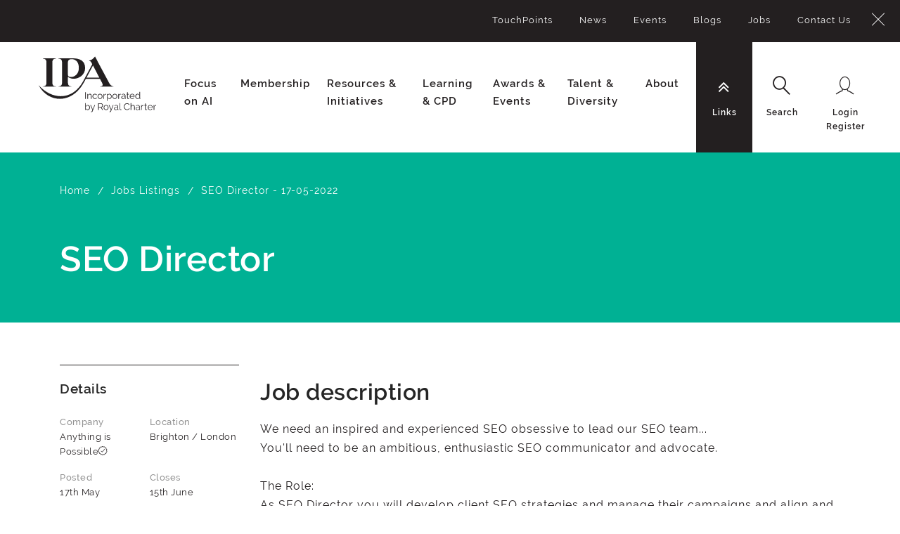

--- FILE ---
content_type: text/css
request_url: https://ipa.co.uk/DependencyHandler.axd?s=L2Nzcy9Hb29nbGVGb250c19MYXRvX09wZW5TYW5zLmNzczsvY3NzL2ZvbnQtYXdlc29tZS5taW4uY3NzOy9hc3NldHMvY3NzL2FwcC5jc3M7L2Nzcy9UcmlsbGl1bS5jc3M7L2Nzcy9qcXVlcnktdWkubWluLmNzczsvY3NzL2pxdWVyeS11aS5zdHJ1Y3R1cmUubWluLmNzczsvY3NzL1ZGTVJlcG9ydHMuY3NzOy9jc3MvZWZmd29ya3MuY3NzOy9jc3MvbWVudG9yaW5nLmNzczs&t=Css&cdv=1711298048
body_size: 80006
content:

@font-face{font-family:'Lato';font-style:normal;font-weight:400;src:local('Lato Regular'),local('Lato-Regular'),url("https://fonts.gstatic.com/s/lato/v14/S6uyw4BMUTPHjxAwXjeu.woff2") format('woff2');unicode-range:U+0100-024F,U+0259,U+1E00-1EFF,U+2020,U+20A0-20AB,U+20AD-20CF,U+2113,U+2C60-2C7F,U+A720-A7FF;}@font-face{font-family:'Lato';font-style:normal;font-weight:400;src:local('Lato Regular'),local('Lato-Regular'),url("https://fonts.gstatic.com/s/lato/v14/S6uyw4BMUTPHjx4wXg.woff2") format('woff2');unicode-range:U+0000-00FF,U+0131,U+0152-0153,U+02BB-02BC,U+02C6,U+02DA,U+02DC,U+2000-206F,U+2074,U+20AC,U+2122,U+2191,U+2193,U+2212,U+2215,U+FEFF,U+FFFD;}@font-face{font-family:'Lato';font-style:normal;font-weight:700;src:local('Lato Bold'),local('Lato-Bold'),url("https://fonts.gstatic.com/s/lato/v14/S6u9w4BMUTPHh6UVSwaPGR_p.woff2") format('woff2');unicode-range:U+0100-024F,U+0259,U+1E00-1EFF,U+2020,U+20A0-20AB,U+20AD-20CF,U+2113,U+2C60-2C7F,U+A720-A7FF;}@font-face{font-family:'Lato';font-style:normal;font-weight:700;src:local('Lato Bold'),local('Lato-Bold'),url("https://fonts.gstatic.com/s/lato/v14/S6u9w4BMUTPHh6UVSwiPGQ.woff2") format('woff2');unicode-range:U+0000-00FF,U+0131,U+0152-0153,U+02BB-02BC,U+02C6,U+02DA,U+02DC,U+2000-206F,U+2074,U+20AC,U+2122,U+2191,U+2193,U+2212,U+2215,U+FEFF,U+FFFD;}@font-face{font-family:'Open Sans';font-style:normal;font-weight:400;src:local('Open Sans Regular'),local('OpenSans-Regular'),url("https://fonts.gstatic.com/s/opensans/v15/mem8YaGs126MiZpBA-UFWJ0bbck.woff2") format('woff2');unicode-range:U+0460-052F,U+1C80-1C88,U+20B4,U+2DE0-2DFF,U+A640-A69F,U+FE2E-FE2F;}@font-face{font-family:'Open Sans';font-style:normal;font-weight:400;src:local('Open Sans Regular'),local('OpenSans-Regular'),url("https://fonts.gstatic.com/s/opensans/v15/mem8YaGs126MiZpBA-UFUZ0bbck.woff2") format('woff2');unicode-range:U+0400-045F,U+0490-0491,U+04B0-04B1,U+2116;}@font-face{font-family:'Open Sans';font-style:normal;font-weight:400;src:local('Open Sans Regular'),local('OpenSans-Regular'),url("https://fonts.gstatic.com/s/opensans/v15/mem8YaGs126MiZpBA-UFWZ0bbck.woff2") format('woff2');unicode-range:U+1F00-1FFF;}@font-face{font-family:'Open Sans';font-style:normal;font-weight:400;src:local('Open Sans Regular'),local('OpenSans-Regular'),url("https://fonts.gstatic.com/s/opensans/v15/mem8YaGs126MiZpBA-UFVp0bbck.woff2") format('woff2');unicode-range:U+0370-03FF;}@font-face{font-family:'Open Sans';font-style:normal;font-weight:400;src:local('Open Sans Regular'),local('OpenSans-Regular'),url("https://fonts.gstatic.com/s/opensans/v15/mem8YaGs126MiZpBA-UFWp0bbck.woff2") format('woff2');unicode-range:U+0102-0103,U+0110-0111,U+1EA0-1EF9,U+20AB;}@font-face{font-family:'Open Sans';font-style:normal;font-weight:400;src:local('Open Sans Regular'),local('OpenSans-Regular'),url("https://fonts.gstatic.com/s/opensans/v15/mem8YaGs126MiZpBA-UFW50bbck.woff2") format('woff2');unicode-range:U+0100-024F,U+0259,U+1E00-1EFF,U+2020,U+20A0-20AB,U+20AD-20CF,U+2113,U+2C60-2C7F,U+A720-A7FF;}@font-face{font-family:'Open Sans';font-style:normal;font-weight:400;src:local('Open Sans Regular'),local('OpenSans-Regular'),url("https://fonts.gstatic.com/s/opensans/v15/mem8YaGs126MiZpBA-UFVZ0b.woff2") format('woff2');unicode-range:U+0000-00FF,U+0131,U+0152-0153,U+02BB-02BC,U+02C6,U+02DA,U+02DC,U+2000-206F,U+2074,U+20AC,U+2122,U+2191,U+2193,U+2212,U+2215,U+FEFF,U+FFFD;}@font-face{font-family:'Open Sans';font-style:normal;font-weight:700;src:local('Open Sans Bold'),local('OpenSans-Bold'),url("https://fonts.gstatic.com/s/opensans/v15/mem5YaGs126MiZpBA-UN7rgOX-hpOqc.woff2") format('woff2');unicode-range:U+0460-052F,U+1C80-1C88,U+20B4,U+2DE0-2DFF,U+A640-A69F,U+FE2E-FE2F;}@font-face{font-family:'Open Sans';font-style:normal;font-weight:700;src:local('Open Sans Bold'),local('OpenSans-Bold'),url("https://fonts.gstatic.com/s/opensans/v15/mem5YaGs126MiZpBA-UN7rgOVuhpOqc.woff2") format('woff2');unicode-range:U+0400-045F,U+0490-0491,U+04B0-04B1,U+2116;}@font-face{font-family:'Open Sans';font-style:normal;font-weight:700;src:local('Open Sans Bold'),local('OpenSans-Bold'),url("https://fonts.gstatic.com/s/opensans/v15/mem5YaGs126MiZpBA-UN7rgOXuhpOqc.woff2") format('woff2');unicode-range:U+1F00-1FFF;}@font-face{font-family:'Open Sans';font-style:normal;font-weight:700;src:local('Open Sans Bold'),local('OpenSans-Bold'),url("https://fonts.gstatic.com/s/opensans/v15/mem5YaGs126MiZpBA-UN7rgOUehpOqc.woff2") format('woff2');unicode-range:U+0370-03FF;}@font-face{font-family:'Open Sans';font-style:normal;font-weight:700;src:local('Open Sans Bold'),local('OpenSans-Bold'),url("https://fonts.gstatic.com/s/opensans/v15/mem5YaGs126MiZpBA-UN7rgOXehpOqc.woff2") format('woff2');unicode-range:U+0102-0103,U+0110-0111,U+1EA0-1EF9,U+20AB;}@font-face{font-family:'Open Sans';font-style:normal;font-weight:700;src:local('Open Sans Bold'),local('OpenSans-Bold'),url("https://fonts.gstatic.com/s/opensans/v15/mem5YaGs126MiZpBA-UN7rgOXOhpOqc.woff2") format('woff2');unicode-range:U+0100-024F,U+0259,U+1E00-1EFF,U+2020,U+20A0-20AB,U+20AD-20CF,U+2113,U+2C60-2C7F,U+A720-A7FF;}@font-face{font-family:'Open Sans';font-style:normal;font-weight:700;src:local('Open Sans Bold'),local('OpenSans-Bold'),url("https://fonts.gstatic.com/s/opensans/v15/mem5YaGs126MiZpBA-UN7rgOUuhp.woff2") format('woff2');unicode-range:U+0000-00FF,U+0131,U+0152-0153,U+02BB-02BC,U+02C6,U+02DA,U+02DC,U+2000-206F,U+2074,U+20AC,U+2122,U+2191,U+2193,U+2212,U+2215,U+FEFF,U+FFFD;}

/*!
 *  Font Awesome 4.7.0 by @davegandy - http://fontawesome.io - @fontawesome
 *  License - http://fontawesome.io/license (Font: SIL OFL 1.1, CSS: MIT License)
 */@font-face{font-family:'FontAwesome';src:url("/fonts/fontawesome-webfont.eot?v=4.7.0");src:url("/fonts/fontawesome-webfont.eot?#iefix&v=4.7.0") format('embedded-opentype'),url("/fonts/fontawesome-webfont.woff2?v=4.7.0") format('woff2'),url("/fonts/fontawesome-webfont.woff?v=4.7.0") format('woff'),url("/fonts/fontawesome-webfont.ttf?v=4.7.0") format('truetype'),url("/fonts/fontawesome-webfont.svg?v=4.7.0#fontawesomeregular") format('svg');font-weight:normal;font-style:normal}.fa{display:inline-block;font:normal normal normal 14px/1 FontAwesome;font-size:inherit;text-rendering:auto;-webkit-font-smoothing:antialiased;-moz-osx-font-smoothing:grayscale}.fa-lg{font-size:1.33333333em;line-height:.75em;vertical-align:-15%}.fa-2x{font-size:2em}.fa-3x{font-size:3em}.fa-4x{font-size:4em}.fa-5x{font-size:5em}.fa-fw{width:1.28571429em;text-align:center}.fa-ul{padding-left:0;margin-left:2.14285714em;list-style-type:none}.fa-ul>li{position:relative}.fa-li{position:absolute;left:-2.14285714em;width:2.14285714em;top:.14285714em;text-align:center}.fa-li.fa-lg{left:-1.85714286em}.fa-border{padding:.2em .25em .15em;border:solid .08em #eee;border-radius:.1em}.fa-pull-left{float:left}.fa-pull-right{float:right}.fa.fa-pull-left{margin-right:.3em}.fa.fa-pull-right{margin-left:.3em}.pull-right{float:right}.pull-left{float:left}.fa.pull-left{margin-right:.3em}.fa.pull-right{margin-left:.3em}.fa-spin{-webkit-animation:fa-spin 2s infinite linear;animation:fa-spin 2s infinite linear}.fa-pulse{-webkit-animation:fa-spin 1s infinite steps(8);animation:fa-spin 1s infinite steps(8)}@-webkit-keyframes fa-spin{0%{-webkit-transform:rotate(0deg);transform:rotate(0deg)}100%{-webkit-transform:rotate(359deg);transform:rotate(359deg)}}@keyframes fa-spin{0%{-webkit-transform:rotate(0deg);transform:rotate(0deg)}100%{-webkit-transform:rotate(359deg);transform:rotate(359deg)}}.fa-rotate-90{-ms-filter:"progid:DXImageTransform.Microsoft.BasicImage(rotation=1)";-webkit-transform:rotate(90deg);-ms-transform:rotate(90deg);transform:rotate(90deg)}.fa-rotate-180{-ms-filter:"progid:DXImageTransform.Microsoft.BasicImage(rotation=2)";-webkit-transform:rotate(180deg);-ms-transform:rotate(180deg);transform:rotate(180deg)}.fa-rotate-270{-ms-filter:"progid:DXImageTransform.Microsoft.BasicImage(rotation=3)";-webkit-transform:rotate(270deg);-ms-transform:rotate(270deg);transform:rotate(270deg)}.fa-flip-horizontal{-ms-filter:"progid:DXImageTransform.Microsoft.BasicImage(rotation=0, mirror=1)";-webkit-transform:scale(-1, 1);-ms-transform:scale(-1, 1);transform:scale(-1, 1)}.fa-flip-vertical{-ms-filter:"progid:DXImageTransform.Microsoft.BasicImage(rotation=2, mirror=1)";-webkit-transform:scale(1, -1);-ms-transform:scale(1, -1);transform:scale(1, -1)}:root .fa-rotate-90,:root .fa-rotate-180,:root .fa-rotate-270,:root .fa-flip-horizontal,:root .fa-flip-vertical{filter:none}.fa-stack{position:relative;display:inline-block;width:2em;height:2em;line-height:2em;vertical-align:middle}.fa-stack-1x,.fa-stack-2x{position:absolute;left:0;width:100%;text-align:center}.fa-stack-1x{line-height:inherit}.fa-stack-2x{font-size:2em}.fa-inverse{color:#fff}.fa-glass:before{content:"\f000"}.fa-music:before{content:"\f001"}.fa-search:before{content:"\f002"}.fa-envelope-o:before{content:"\f003"}.fa-heart:before{content:"\f004"}.fa-star:before{content:"\f005"}.fa-star-o:before{content:"\f006"}.fa-user:before{content:"\f007"}.fa-film:before{content:"\f008"}.fa-th-large:before{content:"\f009"}.fa-th:before{content:"\f00a"}.fa-th-list:before{content:"\f00b"}.fa-check:before{content:"\f00c"}.fa-remove:before,.fa-close:before,.fa-times:before{content:"\f00d"}.fa-search-plus:before{content:"\f00e"}.fa-search-minus:before{content:"\f010"}.fa-power-off:before{content:"\f011"}.fa-signal:before{content:"\f012"}.fa-gear:before,.fa-cog:before{content:"\f013"}.fa-trash-o:before{content:"\f014"}.fa-home:before{content:"\f015"}.fa-file-o:before{content:"\f016"}.fa-clock-o:before{content:"\f017"}.fa-road:before{content:"\f018"}.fa-download:before{content:"\f019"}.fa-arrow-circle-o-down:before{content:"\f01a"}.fa-arrow-circle-o-up:before{content:"\f01b"}.fa-inbox:before{content:"\f01c"}.fa-play-circle-o:before{content:"\f01d"}.fa-rotate-right:before,.fa-repeat:before{content:"\f01e"}.fa-refresh:before{content:"\f021"}.fa-list-alt:before{content:"\f022"}.fa-lock:before{content:"\f023"}.fa-flag:before{content:"\f024"}.fa-headphones:before{content:"\f025"}.fa-volume-off:before{content:"\f026"}.fa-volume-down:before{content:"\f027"}.fa-volume-up:before{content:"\f028"}.fa-qrcode:before{content:"\f029"}.fa-barcode:before{content:"\f02a"}.fa-tag:before{content:"\f02b"}.fa-tags:before{content:"\f02c"}.fa-book:before{content:"\f02d"}.fa-bookmark:before{content:"\f02e"}.fa-print:before{content:"\f02f"}.fa-camera:before{content:"\f030"}.fa-font:before{content:"\f031"}.fa-bold:before{content:"\f032"}.fa-italic:before{content:"\f033"}.fa-text-height:before{content:"\f034"}.fa-text-width:before{content:"\f035"}.fa-align-left:before{content:"\f036"}.fa-align-center:before{content:"\f037"}.fa-align-right:before{content:"\f038"}.fa-align-justify:before{content:"\f039"}.fa-list:before{content:"\f03a"}.fa-dedent:before,.fa-outdent:before{content:"\f03b"}.fa-indent:before{content:"\f03c"}.fa-video-camera:before{content:"\f03d"}.fa-photo:before,.fa-image:before,.fa-picture-o:before{content:"\f03e"}.fa-pencil:before{content:"\f040"}.fa-map-marker:before{content:"\f041"}.fa-adjust:before{content:"\f042"}.fa-tint:before{content:"\f043"}.fa-edit:before,.fa-pencil-square-o:before{content:"\f044"}.fa-share-square-o:before{content:"\f045"}.fa-check-square-o:before{content:"\f046"}.fa-arrows:before{content:"\f047"}.fa-step-backward:before{content:"\f048"}.fa-fast-backward:before{content:"\f049"}.fa-backward:before{content:"\f04a"}.fa-play:before{content:"\f04b"}.fa-pause:before{content:"\f04c"}.fa-stop:before{content:"\f04d"}.fa-forward:before{content:"\f04e"}.fa-fast-forward:before{content:"\f050"}.fa-step-forward:before{content:"\f051"}.fa-eject:before{content:"\f052"}.fa-chevron-left:before{content:"\f053"}.fa-chevron-right:before{content:"\f054"}.fa-plus-circle:before{content:"\f055"}.fa-minus-circle:before{content:"\f056"}.fa-times-circle:before{content:"\f057"}.fa-check-circle:before{content:"\f058"}.fa-question-circle:before{content:"\f059"}.fa-info-circle:before{content:"\f05a"}.fa-crosshairs:before{content:"\f05b"}.fa-times-circle-o:before{content:"\f05c"}.fa-check-circle-o:before{content:"\f05d"}.fa-ban:before{content:"\f05e"}.fa-arrow-left:before{content:"\f060"}.fa-arrow-right:before{content:"\f061"}.fa-arrow-up:before{content:"\f062"}.fa-arrow-down:before{content:"\f063"}.fa-mail-forward:before,.fa-share:before{content:"\f064"}.fa-expand:before{content:"\f065"}.fa-compress:before{content:"\f066"}.fa-plus:before{content:"\f067"}.fa-minus:before{content:"\f068"}.fa-asterisk:before{content:"\f069"}.fa-exclamation-circle:before{content:"\f06a"}.fa-gift:before{content:"\f06b"}.fa-leaf:before{content:"\f06c"}.fa-fire:before{content:"\f06d"}.fa-eye:before{content:"\f06e"}.fa-eye-slash:before{content:"\f070"}.fa-warning:before,.fa-exclamation-triangle:before{content:"\f071"}.fa-plane:before{content:"\f072"}.fa-calendar:before{content:"\f073"}.fa-random:before{content:"\f074"}.fa-comment:before{content:"\f075"}.fa-magnet:before{content:"\f076"}.fa-chevron-up:before{content:"\f077"}.fa-chevron-down:before{content:"\f078"}.fa-retweet:before{content:"\f079"}.fa-shopping-cart:before{content:"\f07a"}.fa-folder:before{content:"\f07b"}.fa-folder-open:before{content:"\f07c"}.fa-arrows-v:before{content:"\f07d"}.fa-arrows-h:before{content:"\f07e"}.fa-bar-chart-o:before,.fa-bar-chart:before{content:"\f080"}.fa-twitter-square:before{content:"\f081"}.fa-facebook-square:before{content:"\f082"}.fa-camera-retro:before{content:"\f083"}.fa-key:before{content:"\f084"}.fa-gears:before,.fa-cogs:before{content:"\f085"}.fa-comments:before{content:"\f086"}.fa-thumbs-o-up:before{content:"\f087"}.fa-thumbs-o-down:before{content:"\f088"}.fa-star-half:before{content:"\f089"}.fa-heart-o:before{content:"\f08a"}.fa-sign-out:before{content:"\f08b"}.fa-linkedin-square:before{content:"\f08c"}.fa-thumb-tack:before{content:"\f08d"}.fa-external-link:before{content:"\f08e"}.fa-sign-in:before{content:"\f090"}.fa-trophy:before{content:"\f091"}.fa-github-square:before{content:"\f092"}.fa-upload:before{content:"\f093"}.fa-lemon-o:before{content:"\f094"}.fa-phone:before{content:"\f095"}.fa-square-o:before{content:"\f096"}.fa-bookmark-o:before{content:"\f097"}.fa-phone-square:before{content:"\f098"}.fa-twitter:before{content:"\f099"}.fa-facebook-f:before,.fa-facebook:before{content:"\f09a"}.fa-github:before{content:"\f09b"}.fa-unlock:before{content:"\f09c"}.fa-credit-card:before{content:"\f09d"}.fa-feed:before,.fa-rss:before{content:"\f09e"}.fa-hdd-o:before{content:"\f0a0"}.fa-bullhorn:before{content:"\f0a1"}.fa-bell:before{content:"\f0f3"}.fa-certificate:before{content:"\f0a3"}.fa-hand-o-right:before{content:"\f0a4"}.fa-hand-o-left:before{content:"\f0a5"}.fa-hand-o-up:before{content:"\f0a6"}.fa-hand-o-down:before{content:"\f0a7"}.fa-arrow-circle-left:before{content:"\f0a8"}.fa-arrow-circle-right:before{content:"\f0a9"}.fa-arrow-circle-up:before{content:"\f0aa"}.fa-arrow-circle-down:before{content:"\f0ab"}.fa-globe:before{content:"\f0ac"}.fa-wrench:before{content:"\f0ad"}.fa-tasks:before{content:"\f0ae"}.fa-filter:before{content:"\f0b0"}.fa-briefcase:before{content:"\f0b1"}.fa-arrows-alt:before{content:"\f0b2"}.fa-group:before,.fa-users:before{content:"\f0c0"}.fa-chain:before,.fa-link:before{content:"\f0c1"}.fa-cloud:before{content:"\f0c2"}.fa-flask:before{content:"\f0c3"}.fa-cut:before,.fa-scissors:before{content:"\f0c4"}.fa-copy:before,.fa-files-o:before{content:"\f0c5"}.fa-paperclip:before{content:"\f0c6"}.fa-save:before,.fa-floppy-o:before{content:"\f0c7"}.fa-square:before{content:"\f0c8"}.fa-navicon:before,.fa-reorder:before,.fa-bars:before{content:"\f0c9"}.fa-list-ul:before{content:"\f0ca"}.fa-list-ol:before{content:"\f0cb"}.fa-strikethrough:before{content:"\f0cc"}.fa-underline:before{content:"\f0cd"}.fa-table:before{content:"\f0ce"}.fa-magic:before{content:"\f0d0"}.fa-truck:before{content:"\f0d1"}.fa-pinterest:before{content:"\f0d2"}.fa-pinterest-square:before{content:"\f0d3"}.fa-google-plus-square:before{content:"\f0d4"}.fa-google-plus:before{content:"\f0d5"}.fa-money:before{content:"\f0d6"}.fa-caret-down:before{content:"\f0d7"}.fa-caret-up:before{content:"\f0d8"}.fa-caret-left:before{content:"\f0d9"}.fa-caret-right:before{content:"\f0da"}.fa-columns:before{content:"\f0db"}.fa-unsorted:before,.fa-sort:before{content:"\f0dc"}.fa-sort-down:before,.fa-sort-desc:before{content:"\f0dd"}.fa-sort-up:before,.fa-sort-asc:before{content:"\f0de"}.fa-envelope:before{content:"\f0e0"}.fa-linkedin:before{content:"\f0e1"}.fa-rotate-left:before,.fa-undo:before{content:"\f0e2"}.fa-legal:before,.fa-gavel:before{content:"\f0e3"}.fa-dashboard:before,.fa-tachometer:before{content:"\f0e4"}.fa-comment-o:before{content:"\f0e5"}.fa-comments-o:before{content:"\f0e6"}.fa-flash:before,.fa-bolt:before{content:"\f0e7"}.fa-sitemap:before{content:"\f0e8"}.fa-umbrella:before{content:"\f0e9"}.fa-paste:before,.fa-clipboard:before{content:"\f0ea"}.fa-lightbulb-o:before{content:"\f0eb"}.fa-exchange:before{content:"\f0ec"}.fa-cloud-download:before{content:"\f0ed"}.fa-cloud-upload:before{content:"\f0ee"}.fa-user-md:before{content:"\f0f0"}.fa-stethoscope:before{content:"\f0f1"}.fa-suitcase:before{content:"\f0f2"}.fa-bell-o:before{content:"\f0a2"}.fa-coffee:before{content:"\f0f4"}.fa-cutlery:before{content:"\f0f5"}.fa-file-text-o:before{content:"\f0f6"}.fa-building-o:before{content:"\f0f7"}.fa-hospital-o:before{content:"\f0f8"}.fa-ambulance:before{content:"\f0f9"}.fa-medkit:before{content:"\f0fa"}.fa-fighter-jet:before{content:"\f0fb"}.fa-beer:before{content:"\f0fc"}.fa-h-square:before{content:"\f0fd"}.fa-plus-square:before{content:"\f0fe"}.fa-angle-double-left:before{content:"\f100"}.fa-angle-double-right:before{content:"\f101"}.fa-angle-double-up:before{content:"\f102"}.fa-angle-double-down:before{content:"\f103"}.fa-angle-left:before{content:"\f104"}.fa-angle-right:before{content:"\f105"}.fa-angle-up:before{content:"\f106"}.fa-angle-down:before{content:"\f107"}.fa-desktop:before{content:"\f108"}.fa-laptop:before{content:"\f109"}.fa-tablet:before{content:"\f10a"}.fa-mobile-phone:before,.fa-mobile:before{content:"\f10b"}.fa-circle-o:before{content:"\f10c"}.fa-quote-left:before{content:"\f10d"}.fa-quote-right:before{content:"\f10e"}.fa-spinner:before{content:"\f110"}.fa-circle:before{content:"\f111"}.fa-mail-reply:before,.fa-reply:before{content:"\f112"}.fa-github-alt:before{content:"\f113"}.fa-folder-o:before{content:"\f114"}.fa-folder-open-o:before{content:"\f115"}.fa-smile-o:before{content:"\f118"}.fa-frown-o:before{content:"\f119"}.fa-meh-o:before{content:"\f11a"}.fa-gamepad:before{content:"\f11b"}.fa-keyboard-o:before{content:"\f11c"}.fa-flag-o:before{content:"\f11d"}.fa-flag-checkered:before{content:"\f11e"}.fa-terminal:before{content:"\f120"}.fa-code:before{content:"\f121"}.fa-mail-reply-all:before,.fa-reply-all:before{content:"\f122"}.fa-star-half-empty:before,.fa-star-half-full:before,.fa-star-half-o:before{content:"\f123"}.fa-location-arrow:before{content:"\f124"}.fa-crop:before{content:"\f125"}.fa-code-fork:before{content:"\f126"}.fa-unlink:before,.fa-chain-broken:before{content:"\f127"}.fa-question:before{content:"\f128"}.fa-info:before{content:"\f129"}.fa-exclamation:before{content:"\f12a"}.fa-superscript:before{content:"\f12b"}.fa-subscript:before{content:"\f12c"}.fa-eraser:before{content:"\f12d"}.fa-puzzle-piece:before{content:"\f12e"}.fa-microphone:before{content:"\f130"}.fa-microphone-slash:before{content:"\f131"}.fa-shield:before{content:"\f132"}.fa-calendar-o:before{content:"\f133"}.fa-fire-extinguisher:before{content:"\f134"}.fa-rocket:before{content:"\f135"}.fa-maxcdn:before{content:"\f136"}.fa-chevron-circle-left:before{content:"\f137"}.fa-chevron-circle-right:before{content:"\f138"}.fa-chevron-circle-up:before{content:"\f139"}.fa-chevron-circle-down:before{content:"\f13a"}.fa-html5:before{content:"\f13b"}.fa-css3:before{content:"\f13c"}.fa-anchor:before{content:"\f13d"}.fa-unlock-alt:before{content:"\f13e"}.fa-bullseye:before{content:"\f140"}.fa-ellipsis-h:before{content:"\f141"}.fa-ellipsis-v:before{content:"\f142"}.fa-rss-square:before{content:"\f143"}.fa-play-circle:before{content:"\f144"}.fa-ticket:before{content:"\f145"}.fa-minus-square:before{content:"\f146"}.fa-minus-square-o:before{content:"\f147"}.fa-level-up:before{content:"\f148"}.fa-level-down:before{content:"\f149"}.fa-check-square:before{content:"\f14a"}.fa-pencil-square:before{content:"\f14b"}.fa-external-link-square:before{content:"\f14c"}.fa-share-square:before{content:"\f14d"}.fa-compass:before{content:"\f14e"}.fa-toggle-down:before,.fa-caret-square-o-down:before{content:"\f150"}.fa-toggle-up:before,.fa-caret-square-o-up:before{content:"\f151"}.fa-toggle-right:before,.fa-caret-square-o-right:before{content:"\f152"}.fa-euro:before,.fa-eur:before{content:"\f153"}.fa-gbp:before{content:"\f154"}.fa-dollar:before,.fa-usd:before{content:"\f155"}.fa-rupee:before,.fa-inr:before{content:"\f156"}.fa-cny:before,.fa-rmb:before,.fa-yen:before,.fa-jpy:before{content:"\f157"}.fa-ruble:before,.fa-rouble:before,.fa-rub:before{content:"\f158"}.fa-won:before,.fa-krw:before{content:"\f159"}.fa-bitcoin:before,.fa-btc:before{content:"\f15a"}.fa-file:before{content:"\f15b"}.fa-file-text:before{content:"\f15c"}.fa-sort-alpha-asc:before{content:"\f15d"}.fa-sort-alpha-desc:before{content:"\f15e"}.fa-sort-amount-asc:before{content:"\f160"}.fa-sort-amount-desc:before{content:"\f161"}.fa-sort-numeric-asc:before{content:"\f162"}.fa-sort-numeric-desc:before{content:"\f163"}.fa-thumbs-up:before{content:"\f164"}.fa-thumbs-down:before{content:"\f165"}.fa-youtube-square:before{content:"\f166"}.fa-youtube:before{content:"\f167"}.fa-xing:before{content:"\f168"}.fa-xing-square:before{content:"\f169"}.fa-youtube-play:before{content:"\f16a"}.fa-dropbox:before{content:"\f16b"}.fa-stack-overflow:before{content:"\f16c"}.fa-instagram:before{content:"\f16d"}.fa-flickr:before{content:"\f16e"}.fa-adn:before{content:"\f170"}.fa-bitbucket:before{content:"\f171"}.fa-bitbucket-square:before{content:"\f172"}.fa-tumblr:before{content:"\f173"}.fa-tumblr-square:before{content:"\f174"}.fa-long-arrow-down:before{content:"\f175"}.fa-long-arrow-up:before{content:"\f176"}.fa-long-arrow-left:before{content:"\f177"}.fa-long-arrow-right:before{content:"\f178"}.fa-apple:before{content:"\f179"}.fa-windows:before{content:"\f17a"}.fa-android:before{content:"\f17b"}.fa-linux:before{content:"\f17c"}.fa-dribbble:before{content:"\f17d"}.fa-skype:before{content:"\f17e"}.fa-foursquare:before{content:"\f180"}.fa-trello:before{content:"\f181"}.fa-female:before{content:"\f182"}.fa-male:before{content:"\f183"}.fa-gittip:before,.fa-gratipay:before{content:"\f184"}.fa-sun-o:before{content:"\f185"}.fa-moon-o:before{content:"\f186"}.fa-archive:before{content:"\f187"}.fa-bug:before{content:"\f188"}.fa-vk:before{content:"\f189"}.fa-weibo:before{content:"\f18a"}.fa-renren:before{content:"\f18b"}.fa-pagelines:before{content:"\f18c"}.fa-stack-exchange:before{content:"\f18d"}.fa-arrow-circle-o-right:before{content:"\f18e"}.fa-arrow-circle-o-left:before{content:"\f190"}.fa-toggle-left:before,.fa-caret-square-o-left:before{content:"\f191"}.fa-dot-circle-o:before{content:"\f192"}.fa-wheelchair:before{content:"\f193"}.fa-vimeo-square:before{content:"\f194"}.fa-turkish-lira:before,.fa-try:before{content:"\f195"}.fa-plus-square-o:before{content:"\f196"}.fa-space-shuttle:before{content:"\f197"}.fa-slack:before{content:"\f198"}.fa-envelope-square:before{content:"\f199"}.fa-wordpress:before{content:"\f19a"}.fa-openid:before{content:"\f19b"}.fa-institution:before,.fa-bank:before,.fa-university:before{content:"\f19c"}.fa-mortar-board:before,.fa-graduation-cap:before{content:"\f19d"}.fa-yahoo:before{content:"\f19e"}.fa-google:before{content:"\f1a0"}.fa-reddit:before{content:"\f1a1"}.fa-reddit-square:before{content:"\f1a2"}.fa-stumbleupon-circle:before{content:"\f1a3"}.fa-stumbleupon:before{content:"\f1a4"}.fa-delicious:before{content:"\f1a5"}.fa-digg:before{content:"\f1a6"}.fa-pied-piper-pp:before{content:"\f1a7"}.fa-pied-piper-alt:before{content:"\f1a8"}.fa-drupal:before{content:"\f1a9"}.fa-joomla:before{content:"\f1aa"}.fa-language:before{content:"\f1ab"}.fa-fax:before{content:"\f1ac"}.fa-building:before{content:"\f1ad"}.fa-child:before{content:"\f1ae"}.fa-paw:before{content:"\f1b0"}.fa-spoon:before{content:"\f1b1"}.fa-cube:before{content:"\f1b2"}.fa-cubes:before{content:"\f1b3"}.fa-behance:before{content:"\f1b4"}.fa-behance-square:before{content:"\f1b5"}.fa-steam:before{content:"\f1b6"}.fa-steam-square:before{content:"\f1b7"}.fa-recycle:before{content:"\f1b8"}.fa-automobile:before,.fa-car:before{content:"\f1b9"}.fa-cab:before,.fa-taxi:before{content:"\f1ba"}.fa-tree:before{content:"\f1bb"}.fa-spotify:before{content:"\f1bc"}.fa-deviantart:before{content:"\f1bd"}.fa-soundcloud:before{content:"\f1be"}.fa-database:before{content:"\f1c0"}.fa-file-pdf-o:before{content:"\f1c1"}.fa-file-word-o:before{content:"\f1c2"}.fa-file-excel-o:before{content:"\f1c3"}.fa-file-powerpoint-o:before{content:"\f1c4"}.fa-file-photo-o:before,.fa-file-picture-o:before,.fa-file-image-o:before{content:"\f1c5"}.fa-file-zip-o:before,.fa-file-archive-o:before{content:"\f1c6"}.fa-file-sound-o:before,.fa-file-audio-o:before{content:"\f1c7"}.fa-file-movie-o:before,.fa-file-video-o:before{content:"\f1c8"}.fa-file-code-o:before{content:"\f1c9"}.fa-vine:before{content:"\f1ca"}.fa-codepen:before{content:"\f1cb"}.fa-jsfiddle:before{content:"\f1cc"}.fa-life-bouy:before,.fa-life-buoy:before,.fa-life-saver:before,.fa-support:before,.fa-life-ring:before{content:"\f1cd"}.fa-circle-o-notch:before{content:"\f1ce"}.fa-ra:before,.fa-resistance:before,.fa-rebel:before{content:"\f1d0"}.fa-ge:before,.fa-empire:before{content:"\f1d1"}.fa-git-square:before{content:"\f1d2"}.fa-git:before{content:"\f1d3"}.fa-y-combinator-square:before,.fa-yc-square:before,.fa-hacker-news:before{content:"\f1d4"}.fa-tencent-weibo:before{content:"\f1d5"}.fa-qq:before{content:"\f1d6"}.fa-wechat:before,.fa-weixin:before{content:"\f1d7"}.fa-send:before,.fa-paper-plane:before{content:"\f1d8"}.fa-send-o:before,.fa-paper-plane-o:before{content:"\f1d9"}.fa-history:before{content:"\f1da"}.fa-circle-thin:before{content:"\f1db"}.fa-header:before{content:"\f1dc"}.fa-paragraph:before{content:"\f1dd"}.fa-sliders:before{content:"\f1de"}.fa-share-alt:before{content:"\f1e0"}.fa-share-alt-square:before{content:"\f1e1"}.fa-bomb:before{content:"\f1e2"}.fa-soccer-ball-o:before,.fa-futbol-o:before{content:"\f1e3"}.fa-tty:before{content:"\f1e4"}.fa-binoculars:before{content:"\f1e5"}.fa-plug:before{content:"\f1e6"}.fa-slideshare:before{content:"\f1e7"}.fa-twitch:before{content:"\f1e8"}.fa-yelp:before{content:"\f1e9"}.fa-newspaper-o:before{content:"\f1ea"}.fa-wifi:before{content:"\f1eb"}.fa-calculator:before{content:"\f1ec"}.fa-paypal:before{content:"\f1ed"}.fa-google-wallet:before{content:"\f1ee"}.fa-cc-visa:before{content:"\f1f0"}.fa-cc-mastercard:before{content:"\f1f1"}.fa-cc-discover:before{content:"\f1f2"}.fa-cc-amex:before{content:"\f1f3"}.fa-cc-paypal:before{content:"\f1f4"}.fa-cc-stripe:before{content:"\f1f5"}.fa-bell-slash:before{content:"\f1f6"}.fa-bell-slash-o:before{content:"\f1f7"}.fa-trash:before{content:"\f1f8"}.fa-copyright:before{content:"\f1f9"}.fa-at:before{content:"\f1fa"}.fa-eyedropper:before{content:"\f1fb"}.fa-paint-brush:before{content:"\f1fc"}.fa-birthday-cake:before{content:"\f1fd"}.fa-area-chart:before{content:"\f1fe"}.fa-pie-chart:before{content:"\f200"}.fa-line-chart:before{content:"\f201"}.fa-lastfm:before{content:"\f202"}.fa-lastfm-square:before{content:"\f203"}.fa-toggle-off:before{content:"\f204"}.fa-toggle-on:before{content:"\f205"}.fa-bicycle:before{content:"\f206"}.fa-bus:before{content:"\f207"}.fa-ioxhost:before{content:"\f208"}.fa-angellist:before{content:"\f209"}.fa-cc:before{content:"\f20a"}.fa-shekel:before,.fa-sheqel:before,.fa-ils:before{content:"\f20b"}.fa-meanpath:before{content:"\f20c"}.fa-buysellads:before{content:"\f20d"}.fa-connectdevelop:before{content:"\f20e"}.fa-dashcube:before{content:"\f210"}.fa-forumbee:before{content:"\f211"}.fa-leanpub:before{content:"\f212"}.fa-sellsy:before{content:"\f213"}.fa-shirtsinbulk:before{content:"\f214"}.fa-simplybuilt:before{content:"\f215"}.fa-skyatlas:before{content:"\f216"}.fa-cart-plus:before{content:"\f217"}.fa-cart-arrow-down:before{content:"\f218"}.fa-diamond:before{content:"\f219"}.fa-ship:before{content:"\f21a"}.fa-user-secret:before{content:"\f21b"}.fa-motorcycle:before{content:"\f21c"}.fa-street-view:before{content:"\f21d"}.fa-heartbeat:before{content:"\f21e"}.fa-venus:before{content:"\f221"}.fa-mars:before{content:"\f222"}.fa-mercury:before{content:"\f223"}.fa-intersex:before,.fa-transgender:before{content:"\f224"}.fa-transgender-alt:before{content:"\f225"}.fa-venus-double:before{content:"\f226"}.fa-mars-double:before{content:"\f227"}.fa-venus-mars:before{content:"\f228"}.fa-mars-stroke:before{content:"\f229"}.fa-mars-stroke-v:before{content:"\f22a"}.fa-mars-stroke-h:before{content:"\f22b"}.fa-neuter:before{content:"\f22c"}.fa-genderless:before{content:"\f22d"}.fa-facebook-official:before{content:"\f230"}.fa-pinterest-p:before{content:"\f231"}.fa-whatsapp:before{content:"\f232"}.fa-server:before{content:"\f233"}.fa-user-plus:before{content:"\f234"}.fa-user-times:before{content:"\f235"}.fa-hotel:before,.fa-bed:before{content:"\f236"}.fa-viacoin:before{content:"\f237"}.fa-train:before{content:"\f238"}.fa-subway:before{content:"\f239"}.fa-medium:before{content:"\f23a"}.fa-yc:before,.fa-y-combinator:before{content:"\f23b"}.fa-optin-monster:before{content:"\f23c"}.fa-opencart:before{content:"\f23d"}.fa-expeditedssl:before{content:"\f23e"}.fa-battery-4:before,.fa-battery:before,.fa-battery-full:before{content:"\f240"}.fa-battery-3:before,.fa-battery-three-quarters:before{content:"\f241"}.fa-battery-2:before,.fa-battery-half:before{content:"\f242"}.fa-battery-1:before,.fa-battery-quarter:before{content:"\f243"}.fa-battery-0:before,.fa-battery-empty:before{content:"\f244"}.fa-mouse-pointer:before{content:"\f245"}.fa-i-cursor:before{content:"\f246"}.fa-object-group:before{content:"\f247"}.fa-object-ungroup:before{content:"\f248"}.fa-sticky-note:before{content:"\f249"}.fa-sticky-note-o:before{content:"\f24a"}.fa-cc-jcb:before{content:"\f24b"}.fa-cc-diners-club:before{content:"\f24c"}.fa-clone:before{content:"\f24d"}.fa-balance-scale:before{content:"\f24e"}.fa-hourglass-o:before{content:"\f250"}.fa-hourglass-1:before,.fa-hourglass-start:before{content:"\f251"}.fa-hourglass-2:before,.fa-hourglass-half:before{content:"\f252"}.fa-hourglass-3:before,.fa-hourglass-end:before{content:"\f253"}.fa-hourglass:before{content:"\f254"}.fa-hand-grab-o:before,.fa-hand-rock-o:before{content:"\f255"}.fa-hand-stop-o:before,.fa-hand-paper-o:before{content:"\f256"}.fa-hand-scissors-o:before{content:"\f257"}.fa-hand-lizard-o:before{content:"\f258"}.fa-hand-spock-o:before{content:"\f259"}.fa-hand-pointer-o:before{content:"\f25a"}.fa-hand-peace-o:before{content:"\f25b"}.fa-trademark:before{content:"\f25c"}.fa-registered:before{content:"\f25d"}.fa-creative-commons:before{content:"\f25e"}.fa-gg:before{content:"\f260"}.fa-gg-circle:before{content:"\f261"}.fa-tripadvisor:before{content:"\f262"}.fa-odnoklassniki:before{content:"\f263"}.fa-odnoklassniki-square:before{content:"\f264"}.fa-get-pocket:before{content:"\f265"}.fa-wikipedia-w:before{content:"\f266"}.fa-safari:before{content:"\f267"}.fa-chrome:before{content:"\f268"}.fa-firefox:before{content:"\f269"}.fa-opera:before{content:"\f26a"}.fa-internet-explorer:before{content:"\f26b"}.fa-tv:before,.fa-television:before{content:"\f26c"}.fa-contao:before{content:"\f26d"}.fa-500px:before{content:"\f26e"}.fa-amazon:before{content:"\f270"}.fa-calendar-plus-o:before{content:"\f271"}.fa-calendar-minus-o:before{content:"\f272"}.fa-calendar-times-o:before{content:"\f273"}.fa-calendar-check-o:before{content:"\f274"}.fa-industry:before{content:"\f275"}.fa-map-pin:before{content:"\f276"}.fa-map-signs:before{content:"\f277"}.fa-map-o:before{content:"\f278"}.fa-map:before{content:"\f279"}.fa-commenting:before{content:"\f27a"}.fa-commenting-o:before{content:"\f27b"}.fa-houzz:before{content:"\f27c"}.fa-vimeo:before{content:"\f27d"}.fa-black-tie:before{content:"\f27e"}.fa-fonticons:before{content:"\f280"}.fa-reddit-alien:before{content:"\f281"}.fa-edge:before{content:"\f282"}.fa-credit-card-alt:before{content:"\f283"}.fa-codiepie:before{content:"\f284"}.fa-modx:before{content:"\f285"}.fa-fort-awesome:before{content:"\f286"}.fa-usb:before{content:"\f287"}.fa-product-hunt:before{content:"\f288"}.fa-mixcloud:before{content:"\f289"}.fa-scribd:before{content:"\f28a"}.fa-pause-circle:before{content:"\f28b"}.fa-pause-circle-o:before{content:"\f28c"}.fa-stop-circle:before{content:"\f28d"}.fa-stop-circle-o:before{content:"\f28e"}.fa-shopping-bag:before{content:"\f290"}.fa-shopping-basket:before{content:"\f291"}.fa-hashtag:before{content:"\f292"}.fa-bluetooth:before{content:"\f293"}.fa-bluetooth-b:before{content:"\f294"}.fa-percent:before{content:"\f295"}.fa-gitlab:before{content:"\f296"}.fa-wpbeginner:before{content:"\f297"}.fa-wpforms:before{content:"\f298"}.fa-envira:before{content:"\f299"}.fa-universal-access:before{content:"\f29a"}.fa-wheelchair-alt:before{content:"\f29b"}.fa-question-circle-o:before{content:"\f29c"}.fa-blind:before{content:"\f29d"}.fa-audio-description:before{content:"\f29e"}.fa-volume-control-phone:before{content:"\f2a0"}.fa-braille:before{content:"\f2a1"}.fa-assistive-listening-systems:before{content:"\f2a2"}.fa-asl-interpreting:before,.fa-american-sign-language-interpreting:before{content:"\f2a3"}.fa-deafness:before,.fa-hard-of-hearing:before,.fa-deaf:before{content:"\f2a4"}.fa-glide:before{content:"\f2a5"}.fa-glide-g:before{content:"\f2a6"}.fa-signing:before,.fa-sign-language:before{content:"\f2a7"}.fa-low-vision:before{content:"\f2a8"}.fa-viadeo:before{content:"\f2a9"}.fa-viadeo-square:before{content:"\f2aa"}.fa-snapchat:before{content:"\f2ab"}.fa-snapchat-ghost:before{content:"\f2ac"}.fa-snapchat-square:before{content:"\f2ad"}.fa-pied-piper:before{content:"\f2ae"}.fa-first-order:before{content:"\f2b0"}.fa-yoast:before{content:"\f2b1"}.fa-themeisle:before{content:"\f2b2"}.fa-google-plus-circle:before,.fa-google-plus-official:before{content:"\f2b3"}.fa-fa:before,.fa-font-awesome:before{content:"\f2b4"}.fa-handshake-o:before{content:"\f2b5"}.fa-envelope-open:before{content:"\f2b6"}.fa-envelope-open-o:before{content:"\f2b7"}.fa-linode:before{content:"\f2b8"}.fa-address-book:before{content:"\f2b9"}.fa-address-book-o:before{content:"\f2ba"}.fa-vcard:before,.fa-address-card:before{content:"\f2bb"}.fa-vcard-o:before,.fa-address-card-o:before{content:"\f2bc"}.fa-user-circle:before{content:"\f2bd"}.fa-user-circle-o:before{content:"\f2be"}.fa-user-o:before{content:"\f2c0"}.fa-id-badge:before{content:"\f2c1"}.fa-drivers-license:before,.fa-id-card:before{content:"\f2c2"}.fa-drivers-license-o:before,.fa-id-card-o:before{content:"\f2c3"}.fa-quora:before{content:"\f2c4"}.fa-free-code-camp:before{content:"\f2c5"}.fa-telegram:before{content:"\f2c6"}.fa-thermometer-4:before,.fa-thermometer:before,.fa-thermometer-full:before{content:"\f2c7"}.fa-thermometer-3:before,.fa-thermometer-three-quarters:before{content:"\f2c8"}.fa-thermometer-2:before,.fa-thermometer-half:before{content:"\f2c9"}.fa-thermometer-1:before,.fa-thermometer-quarter:before{content:"\f2ca"}.fa-thermometer-0:before,.fa-thermometer-empty:before{content:"\f2cb"}.fa-shower:before{content:"\f2cc"}.fa-bathtub:before,.fa-s15:before,.fa-bath:before{content:"\f2cd"}.fa-podcast:before{content:"\f2ce"}.fa-window-maximize:before{content:"\f2d0"}.fa-window-minimize:before{content:"\f2d1"}.fa-window-restore:before{content:"\f2d2"}.fa-times-rectangle:before,.fa-window-close:before{content:"\f2d3"}.fa-times-rectangle-o:before,.fa-window-close-o:before{content:"\f2d4"}.fa-bandcamp:before{content:"\f2d5"}.fa-grav:before{content:"\f2d6"}.fa-etsy:before{content:"\f2d7"}.fa-imdb:before{content:"\f2d8"}.fa-ravelry:before{content:"\f2d9"}.fa-eercast:before{content:"\f2da"}.fa-microchip:before{content:"\f2db"}.fa-snowflake-o:before{content:"\f2dc"}.fa-superpowers:before{content:"\f2dd"}.fa-wpexplorer:before{content:"\f2de"}.fa-meetup:before{content:"\f2e0"}.sr-only{position:absolute;width:1px;height:1px;padding:0;margin:-1px;overflow:hidden;clip:rect(0, 0, 0, 0);border:0}.sr-only-focusable:active,.sr-only-focusable:focus{position:static;width:auto;height:auto;margin:0;overflow:visible;clip:auto}

@charset "UTF-8";:root{--blue:#007bff;--indigo:#6610f2;--purple:#6f42c1;--pink:#e83e8c;--red:#dc3545;--orange:#fd7e14;--yellow:#ffc107;--green:#28a745;--teal:#20c997;--cyan:#17a2b8;--white:#fff;--gray:#868e96;--gray-dark:#343a40;--blue:#007bff;--indigo:#6610f2;--purple:#6f42c1;--pink:#e83e8c;--red:#dc3545;--orange:#fd7e14;--yellow:#ffc107;--green:#28a745;--teal:#20c997;--cyan:#17a2b8;--white:#fff;--gray:#868e96;--primary:#007bff;--secondary:#868e96;--success:#28a745;--info:#17a2b8;--warning:#ffc107;--danger:#dc3545;--light:#f8f9fa;--dark:#343a40;--breakpoint-xs:0;--breakpoint-mob-l:425px;--breakpoint-sm:576px;--breakpoint-md:769px;--breakpoint-lg:992px;--breakpoint-tab:1023px;--breakpoint-xl:1200px;--breakpoint-xl2:1279px;--breakpoint-xl_plus:1440px;--breakpoint-4k:2560px;--font-family-sans-serif:"Lato","Arial";--font-family-monospace:"Lato","Arial";}*,*::before,*::after{-webkit-box-sizing:border-box;box-sizing:border-box;}html{font-family:sans-serif;line-height:1.15;-webkit-text-size-adjust:100%;-webkit-tap-highlight-color:rgba(0,0,0,0);}article,aside,figcaption,figure,footer,header,hgroup,main,nav,section{display:block;}body{margin:0;font-family:"Lato","Arial";font-size:1rem;font-weight:normal;line-height:1.5;color:#212529;text-align:left;background-color:#fff;}[tabindex="-1"]:focus{outline:0 !important;}hr{-webkit-box-sizing:content-box;box-sizing:content-box;height:0;overflow:visible;}h1,h2,h3,h4,h5,h6{margin-top:0;margin-bottom:0.5rem;}p{margin-top:0;margin-bottom:1rem;}abbr[title],abbr[data-original-title]{text-decoration:underline;-webkit-text-decoration:underline dotted;text-decoration:underline dotted;cursor:help;border-bottom:0;text-decoration-skip-ink:none;}address{margin-bottom:1rem;font-style:normal;line-height:inherit;}ol,ul,dl{margin-top:0;margin-bottom:1rem;}ol ol,ul ul,ol ul,ul ol{margin-bottom:0;}dt{font-weight:bold;}dd{margin-bottom:.5rem;margin-left:0;}blockquote{margin:0 0 1rem;}b,strong{font-weight:bolder;}small{font-size:80%;}sub,sup{position:relative;font-size:75%;line-height:0;vertical-align:baseline;}sub{bottom:-.25em;}sup{top:-.5em;}a{color:#007bff;text-decoration:none;background-color:transparent;}a:hover{color:#0056b3;text-decoration:underline;}a:not([href]):not([tabindex]){color:inherit;text-decoration:none;}a:not([href]):not([tabindex]):hover,a:not([href]):not([tabindex]):focus{color:inherit;text-decoration:none;}a:not([href]):not([tabindex]):focus{outline:0;}pre,code,kbd,samp{font-family:"Lato","Arial";font-size:1em;}pre{margin-top:0;margin-bottom:1rem;overflow:auto;}figure{margin:0 0 1rem;}img{vertical-align:middle;border-style:none;}svg{overflow:hidden;vertical-align:middle;}table{border-collapse:collapse;}caption{padding-top:0.75rem;padding-bottom:0.75rem;color:#868e96;text-align:left;caption-side:bottom;}th{text-align:inherit;}label{display:inline-block;margin-bottom:0.5rem;}button{border-radius:0;}button:focus{outline:1px dotted;outline:5px auto -webkit-focus-ring-color;}input,button,select,optgroup,textarea{margin:0;font-family:inherit;font-size:inherit;line-height:inherit;}button,input{overflow:visible;}button,select{text-transform:none;}select{word-wrap:normal;}button,[type="button"],[type="reset"],[type="submit"]{-webkit-appearance:button;}button:not(:disabled),[type="button"]:not(:disabled),[type="reset"]:not(:disabled),[type="submit"]:not(:disabled){cursor:pointer;}button::-moz-focus-inner,[type="button"]::-moz-focus-inner,[type="reset"]::-moz-focus-inner,[type="submit"]::-moz-focus-inner{padding:0;border-style:none;}input[type="radio"],input[type="checkbox"]{-webkit-box-sizing:border-box;box-sizing:border-box;padding:0;}input[type="date"],input[type="time"],input[type="datetime-local"],input[type="month"]{-webkit-appearance:listbox;}textarea{overflow:auto;resize:vertical;}fieldset{min-width:0;padding:0;margin:0;border:0;}legend{display:block;width:100%;max-width:100%;padding:0;margin-bottom:.5rem;font-size:1.5rem;line-height:inherit;color:inherit;white-space:normal;}progress{vertical-align:baseline;}[type="number"]::-webkit-inner-spin-button,[type="number"]::-webkit-outer-spin-button{height:auto;}[type="search"]{outline-offset:-2px;-webkit-appearance:none;}[type="search"]::-webkit-search-decoration{-webkit-appearance:none;}::-webkit-file-upload-button{font:inherit;-webkit-appearance:button;}output{display:inline-block;}summary{display:list-item;cursor:pointer;}template{display:none;}[hidden]{display:none !important;}h1,h2,h3,h4,h5,h6,.h1,.h2,.h3,.h4,.h5,.h6{margin-bottom:0.5rem;font-family:inherit;font-weight:500;line-height:1.1;color:inherit;}h1,.h1{font-size:2.5rem;}h2,.h2{font-size:2rem;}h3,.h3{font-size:1.75rem;}h4,.h4{font-size:1.5rem;}h5,.h5{font-size:1.25rem;}h6,.h6{font-size:1rem;}.lead{font-size:1.25rem;font-weight:300;}.display-1{font-size:6rem;font-weight:300;line-height:1.1;}.display-2{font-size:5.5rem;font-weight:300;line-height:1.1;}.display-3{font-size:4.5rem;font-weight:300;line-height:1.1;}.display-4{font-size:3.5rem;font-weight:300;line-height:1.1;}hr{margin-top:1rem;margin-bottom:1rem;border:0;border-top:1px solid rgba(0,0,0,0.1);}small,.small{font-size:80%;font-weight:normal;}mark,.mark{padding:0.2em;background-color:#fcf8e3;}.list-unstyled{padding-left:0;list-style:none;}.list-inline{padding-left:0;list-style:none;}.list-inline-item{display:inline-block;}.list-inline-item:not(:last-child){margin-right:5px;}.initialism{font-size:90%;text-transform:uppercase;}.blockquote{margin-bottom:1rem;font-size:1.25rem;}.blockquote-footer{display:block;font-size:80%;color:#868e96;}.blockquote-footer::before{content:"\2014\00A0";}.img-fluid{max-width:100%;height:auto;}.img-thumbnail{padding:0.25rem;background-color:#fff;border:1px solid #ddd;border-radius:0;max-width:100%;height:auto;}.figure{display:inline-block;}.figure-img{margin-bottom:0.5rem;line-height:1;}.figure-caption{font-size:90%;color:#868e96;}code{font-size:90%;color:#bd4147;word-break:break-word;}a > code{color:inherit;}kbd{padding:0.2rem 0.4rem;font-size:90%;color:#fff;background-color:#212529;border-radius:0.2rem;}kbd kbd{padding:0;font-size:100%;font-weight:bold;}pre{display:block;font-size:90%;color:#212529;}pre code{font-size:inherit;color:inherit;word-break:normal;}.pre-scrollable{max-height:340px;overflow-y:scroll;}.container{width:100%;padding-right:15px;padding-left:15px;margin-right:auto;margin-left:auto;}@media (min-width:576px){.container{max-width:768px;}}@media (min-width:769px){.container{max-width:769px;}}@media (min-width:992px){.container{max-width:992px;}}@media (min-width:1200px){.container{max-width:1140px;}}.container-fluid{width:100%;padding-right:15px;padding-left:15px;margin-right:auto;margin-left:auto;}.row{display:-webkit-box;display:-webkit-flex;display:-ms-flexbox;display:flex;-webkit-flex-wrap:wrap;-ms-flex-wrap:wrap;flex-wrap:wrap;margin-right:-15px;margin-left:-15px;}.no-gutters{margin-right:0;margin-left:0;}.no-gutters > .col,.no-gutters > [class*="col-"]{padding-right:0;padding-left:0;}.col-1,.col-2,.col-3,.col-4,.col-5,.col-6,.col-7,.col-8,.col-9,.col-10,.col-11,.col-12,.col,.col-auto,.col-mob-l-1,.col-mob-l-2,.col-mob-l-3,.col-mob-l-4,.col-mob-l-5,.col-mob-l-6,.col-mob-l-7,.col-mob-l-8,.col-mob-l-9,.col-mob-l-10,.col-mob-l-11,.col-mob-l-12,.col-mob-l,.col-mob-l-auto,.col-sm-1,.col-sm-2,.col-sm-3,.col-sm-4,.col-sm-5,.col-sm-6,.col-sm-7,.col-sm-8,.col-sm-9,.col-sm-10,.col-sm-11,.col-sm-12,.col-sm,.col-sm-auto,.col-md-1,.col-md-2,.col-md-3,.col-md-4,.col-md-5,.col-md-6,.col-md-7,.col-md-8,.col-md-9,.col-md-10,.col-md-11,.col-md-12,.col-md,.col-md-auto,.col-lg-1,.col-lg-2,.col-lg-3,.col-lg-4,.col-lg-5,.col-lg-6,.col-lg-7,.col-lg-8,.col-lg-9,.col-lg-10,.col-lg-11,.col-lg-12,.col-lg,.col-lg-auto,.col-tab-1,.col-tab-2,.col-tab-3,.col-tab-4,.col-tab-5,.col-tab-6,.col-tab-7,.col-tab-8,.col-tab-9,.col-tab-10,.col-tab-11,.col-tab-12,.col-tab,.col-tab-auto,.col-xl-1,.col-xl-2,.col-xl-3,.col-xl-4,.col-xl-5,.col-xl-6,.col-xl-7,.col-xl-8,.col-xl-9,.col-xl-10,.col-xl-11,.col-xl-12,.col-xl,.col-xl-auto,.col-xl2-1,.col-xl2-2,.col-xl2-3,.col-xl2-4,.col-xl2-5,.col-xl2-6,.col-xl2-7,.col-xl2-8,.col-xl2-9,.col-xl2-10,.col-xl2-11,.col-xl2-12,.col-xl2,.col-xl2-auto,.col-xl_plus-1,.col-xl_plus-2,.col-xl_plus-3,.col-xl_plus-4,.col-xl_plus-5,.col-xl_plus-6,.col-xl_plus-7,.col-xl_plus-8,.col-xl_plus-9,.col-xl_plus-10,.col-xl_plus-11,.col-xl_plus-12,.col-xl_plus,.col-xl_plus-auto,.col-4k-1,.col-4k-2,.col-4k-3,.col-4k-4,.col-4k-5,.col-4k-6,.col-4k-7,.col-4k-8,.col-4k-9,.col-4k-10,.col-4k-11,.col-4k-12,.col-4k,.col-4k-auto{position:relative;width:100%;padding-right:15px;padding-left:15px;}.col{-webkit-flex-basis:0;-ms-flex-preferred-size:0;flex-basis:0;-webkit-box-flex:1;-webkit-flex-grow:1;-ms-flex-positive:1;flex-grow:1;max-width:100%;}.col-auto{-webkit-box-flex:0;-webkit-flex:0 0 auto;-ms-flex:0 0 auto;flex:0 0 auto;width:auto;max-width:100%;}.col-1{-webkit-box-flex:0;-webkit-flex:0 0 8.33333%;-ms-flex:0 0 8.33333%;flex:0 0 8.33333%;max-width:8.33333%;}.col-2{-webkit-box-flex:0;-webkit-flex:0 0 16.66667%;-ms-flex:0 0 16.66667%;flex:0 0 16.66667%;max-width:16.66667%;}.col-3{-webkit-box-flex:0;-webkit-flex:0 0 25%;-ms-flex:0 0 25%;flex:0 0 25%;max-width:25%;}.col-4{-webkit-box-flex:0;-webkit-flex:0 0 33.33333%;-ms-flex:0 0 33.33333%;flex:0 0 33.33333%;max-width:33.33333%;}.col-5{-webkit-box-flex:0;-webkit-flex:0 0 41.66667%;-ms-flex:0 0 41.66667%;flex:0 0 41.66667%;max-width:41.66667%;}.col-6{-webkit-box-flex:0;-webkit-flex:0 0 50%;-ms-flex:0 0 50%;flex:0 0 50%;max-width:50%;}.col-7{-webkit-box-flex:0;-webkit-flex:0 0 58.33333%;-ms-flex:0 0 58.33333%;flex:0 0 58.33333%;max-width:58.33333%;}.col-8{-webkit-box-flex:0;-webkit-flex:0 0 66.66667%;-ms-flex:0 0 66.66667%;flex:0 0 66.66667%;max-width:66.66667%;}.col-9{-webkit-box-flex:0;-webkit-flex:0 0 75%;-ms-flex:0 0 75%;flex:0 0 75%;max-width:75%;}.col-10{-webkit-box-flex:0;-webkit-flex:0 0 83.33333%;-ms-flex:0 0 83.33333%;flex:0 0 83.33333%;max-width:83.33333%;}.col-11{-webkit-box-flex:0;-webkit-flex:0 0 91.66667%;-ms-flex:0 0 91.66667%;flex:0 0 91.66667%;max-width:91.66667%;}.col-12{-webkit-box-flex:0;-webkit-flex:0 0 100%;-ms-flex:0 0 100%;flex:0 0 100%;max-width:100%;}.order-first{-webkit-box-ordinal-group:0;-webkit-order:-1;-ms-flex-order:-1;order:-1;}.order-last{-webkit-box-ordinal-group:14;-webkit-order:13;-ms-flex-order:13;order:13;}.order-0{-webkit-box-ordinal-group:1;-webkit-order:0;-ms-flex-order:0;order:0;}.order-1{-webkit-box-ordinal-group:2;-webkit-order:1;-ms-flex-order:1;order:1;}.order-2{-webkit-box-ordinal-group:3;-webkit-order:2;-ms-flex-order:2;order:2;}.order-3{-webkit-box-ordinal-group:4;-webkit-order:3;-ms-flex-order:3;order:3;}.order-4{-webkit-box-ordinal-group:5;-webkit-order:4;-ms-flex-order:4;order:4;}.order-5{-webkit-box-ordinal-group:6;-webkit-order:5;-ms-flex-order:5;order:5;}.order-6{-webkit-box-ordinal-group:7;-webkit-order:6;-ms-flex-order:6;order:6;}.order-7{-webkit-box-ordinal-group:8;-webkit-order:7;-ms-flex-order:7;order:7;}.order-8{-webkit-box-ordinal-group:9;-webkit-order:8;-ms-flex-order:8;order:8;}.order-9{-webkit-box-ordinal-group:10;-webkit-order:9;-ms-flex-order:9;order:9;}.order-10{-webkit-box-ordinal-group:11;-webkit-order:10;-ms-flex-order:10;order:10;}.order-11{-webkit-box-ordinal-group:12;-webkit-order:11;-ms-flex-order:11;order:11;}.order-12{-webkit-box-ordinal-group:13;-webkit-order:12;-ms-flex-order:12;order:12;}.offset-1{margin-left:8.33333%;}.offset-2{margin-left:16.66667%;}.offset-3{margin-left:25%;}.offset-4{margin-left:33.33333%;}.offset-5{margin-left:41.66667%;}.offset-6{margin-left:50%;}.offset-7{margin-left:58.33333%;}.offset-8{margin-left:66.66667%;}.offset-9{margin-left:75%;}.offset-10{margin-left:83.33333%;}.offset-11{margin-left:91.66667%;}@media (min-width:425px){.col-mob-l{-webkit-flex-basis:0;-ms-flex-preferred-size:0;flex-basis:0;-webkit-box-flex:1;-webkit-flex-grow:1;-ms-flex-positive:1;flex-grow:1;max-width:100%;}.col-mob-l-auto{-webkit-box-flex:0;-webkit-flex:0 0 auto;-ms-flex:0 0 auto;flex:0 0 auto;width:auto;max-width:100%;}.col-mob-l-1{-webkit-box-flex:0;-webkit-flex:0 0 8.33333%;-ms-flex:0 0 8.33333%;flex:0 0 8.33333%;max-width:8.33333%;}.col-mob-l-2{-webkit-box-flex:0;-webkit-flex:0 0 16.66667%;-ms-flex:0 0 16.66667%;flex:0 0 16.66667%;max-width:16.66667%;}.col-mob-l-3{-webkit-box-flex:0;-webkit-flex:0 0 25%;-ms-flex:0 0 25%;flex:0 0 25%;max-width:25%;}.col-mob-l-4{-webkit-box-flex:0;-webkit-flex:0 0 33.33333%;-ms-flex:0 0 33.33333%;flex:0 0 33.33333%;max-width:33.33333%;}.col-mob-l-5{-webkit-box-flex:0;-webkit-flex:0 0 41.66667%;-ms-flex:0 0 41.66667%;flex:0 0 41.66667%;max-width:41.66667%;}.col-mob-l-6{-webkit-box-flex:0;-webkit-flex:0 0 50%;-ms-flex:0 0 50%;flex:0 0 50%;max-width:50%;}.col-mob-l-7{-webkit-box-flex:0;-webkit-flex:0 0 58.33333%;-ms-flex:0 0 58.33333%;flex:0 0 58.33333%;max-width:58.33333%;}.col-mob-l-8{-webkit-box-flex:0;-webkit-flex:0 0 66.66667%;-ms-flex:0 0 66.66667%;flex:0 0 66.66667%;max-width:66.66667%;}.col-mob-l-9{-webkit-box-flex:0;-webkit-flex:0 0 75%;-ms-flex:0 0 75%;flex:0 0 75%;max-width:75%;}.col-mob-l-10{-webkit-box-flex:0;-webkit-flex:0 0 83.33333%;-ms-flex:0 0 83.33333%;flex:0 0 83.33333%;max-width:83.33333%;}.col-mob-l-11{-webkit-box-flex:0;-webkit-flex:0 0 91.66667%;-ms-flex:0 0 91.66667%;flex:0 0 91.66667%;max-width:91.66667%;}.col-mob-l-12{-webkit-box-flex:0;-webkit-flex:0 0 100%;-ms-flex:0 0 100%;flex:0 0 100%;max-width:100%;}.order-mob-l-first{-webkit-box-ordinal-group:0;-webkit-order:-1;-ms-flex-order:-1;order:-1;}.order-mob-l-last{-webkit-box-ordinal-group:14;-webkit-order:13;-ms-flex-order:13;order:13;}.order-mob-l-0{-webkit-box-ordinal-group:1;-webkit-order:0;-ms-flex-order:0;order:0;}.order-mob-l-1{-webkit-box-ordinal-group:2;-webkit-order:1;-ms-flex-order:1;order:1;}.order-mob-l-2{-webkit-box-ordinal-group:3;-webkit-order:2;-ms-flex-order:2;order:2;}.order-mob-l-3{-webkit-box-ordinal-group:4;-webkit-order:3;-ms-flex-order:3;order:3;}.order-mob-l-4{-webkit-box-ordinal-group:5;-webkit-order:4;-ms-flex-order:4;order:4;}.order-mob-l-5{-webkit-box-ordinal-group:6;-webkit-order:5;-ms-flex-order:5;order:5;}.order-mob-l-6{-webkit-box-ordinal-group:7;-webkit-order:6;-ms-flex-order:6;order:6;}.order-mob-l-7{-webkit-box-ordinal-group:8;-webkit-order:7;-ms-flex-order:7;order:7;}.order-mob-l-8{-webkit-box-ordinal-group:9;-webkit-order:8;-ms-flex-order:8;order:8;}.order-mob-l-9{-webkit-box-ordinal-group:10;-webkit-order:9;-ms-flex-order:9;order:9;}.order-mob-l-10{-webkit-box-ordinal-group:11;-webkit-order:10;-ms-flex-order:10;order:10;}.order-mob-l-11{-webkit-box-ordinal-group:12;-webkit-order:11;-ms-flex-order:11;order:11;}.order-mob-l-12{-webkit-box-ordinal-group:13;-webkit-order:12;-ms-flex-order:12;order:12;}.offset-mob-l-0{margin-left:0;}.offset-mob-l-1{margin-left:8.33333%;}.offset-mob-l-2{margin-left:16.66667%;}.offset-mob-l-3{margin-left:25%;}.offset-mob-l-4{margin-left:33.33333%;}.offset-mob-l-5{margin-left:41.66667%;}.offset-mob-l-6{margin-left:50%;}.offset-mob-l-7{margin-left:58.33333%;}.offset-mob-l-8{margin-left:66.66667%;}.offset-mob-l-9{margin-left:75%;}.offset-mob-l-10{margin-left:83.33333%;}.offset-mob-l-11{margin-left:91.66667%;}}@media (min-width:576px){.col-sm{-webkit-flex-basis:0;-ms-flex-preferred-size:0;flex-basis:0;-webkit-box-flex:1;-webkit-flex-grow:1;-ms-flex-positive:1;flex-grow:1;max-width:100%;}.col-sm-auto{-webkit-box-flex:0;-webkit-flex:0 0 auto;-ms-flex:0 0 auto;flex:0 0 auto;width:auto;max-width:100%;}.col-sm-1{-webkit-box-flex:0;-webkit-flex:0 0 8.33333%;-ms-flex:0 0 8.33333%;flex:0 0 8.33333%;max-width:8.33333%;}.col-sm-2{-webkit-box-flex:0;-webkit-flex:0 0 16.66667%;-ms-flex:0 0 16.66667%;flex:0 0 16.66667%;max-width:16.66667%;}.col-sm-3{-webkit-box-flex:0;-webkit-flex:0 0 25%;-ms-flex:0 0 25%;flex:0 0 25%;max-width:25%;}.col-sm-4{-webkit-box-flex:0;-webkit-flex:0 0 33.33333%;-ms-flex:0 0 33.33333%;flex:0 0 33.33333%;max-width:33.33333%;}.col-sm-5{-webkit-box-flex:0;-webkit-flex:0 0 41.66667%;-ms-flex:0 0 41.66667%;flex:0 0 41.66667%;max-width:41.66667%;}.col-sm-6{-webkit-box-flex:0;-webkit-flex:0 0 50%;-ms-flex:0 0 50%;flex:0 0 50%;max-width:50%;}.col-sm-7{-webkit-box-flex:0;-webkit-flex:0 0 58.33333%;-ms-flex:0 0 58.33333%;flex:0 0 58.33333%;max-width:58.33333%;}.col-sm-8{-webkit-box-flex:0;-webkit-flex:0 0 66.66667%;-ms-flex:0 0 66.66667%;flex:0 0 66.66667%;max-width:66.66667%;}.col-sm-9{-webkit-box-flex:0;-webkit-flex:0 0 75%;-ms-flex:0 0 75%;flex:0 0 75%;max-width:75%;}.col-sm-10{-webkit-box-flex:0;-webkit-flex:0 0 83.33333%;-ms-flex:0 0 83.33333%;flex:0 0 83.33333%;max-width:83.33333%;}.col-sm-11{-webkit-box-flex:0;-webkit-flex:0 0 91.66667%;-ms-flex:0 0 91.66667%;flex:0 0 91.66667%;max-width:91.66667%;}.col-sm-12{-webkit-box-flex:0;-webkit-flex:0 0 100%;-ms-flex:0 0 100%;flex:0 0 100%;max-width:100%;}.order-sm-first{-webkit-box-ordinal-group:0;-webkit-order:-1;-ms-flex-order:-1;order:-1;}.order-sm-last{-webkit-box-ordinal-group:14;-webkit-order:13;-ms-flex-order:13;order:13;}.order-sm-0{-webkit-box-ordinal-group:1;-webkit-order:0;-ms-flex-order:0;order:0;}.order-sm-1{-webkit-box-ordinal-group:2;-webkit-order:1;-ms-flex-order:1;order:1;}.order-sm-2{-webkit-box-ordinal-group:3;-webkit-order:2;-ms-flex-order:2;order:2;}.order-sm-3{-webkit-box-ordinal-group:4;-webkit-order:3;-ms-flex-order:3;order:3;}.order-sm-4{-webkit-box-ordinal-group:5;-webkit-order:4;-ms-flex-order:4;order:4;}.order-sm-5{-webkit-box-ordinal-group:6;-webkit-order:5;-ms-flex-order:5;order:5;}.order-sm-6{-webkit-box-ordinal-group:7;-webkit-order:6;-ms-flex-order:6;order:6;}.order-sm-7{-webkit-box-ordinal-group:8;-webkit-order:7;-ms-flex-order:7;order:7;}.order-sm-8{-webkit-box-ordinal-group:9;-webkit-order:8;-ms-flex-order:8;order:8;}.order-sm-9{-webkit-box-ordinal-group:10;-webkit-order:9;-ms-flex-order:9;order:9;}.order-sm-10{-webkit-box-ordinal-group:11;-webkit-order:10;-ms-flex-order:10;order:10;}.order-sm-11{-webkit-box-ordinal-group:12;-webkit-order:11;-ms-flex-order:11;order:11;}.order-sm-12{-webkit-box-ordinal-group:13;-webkit-order:12;-ms-flex-order:12;order:12;}.offset-sm-0{margin-left:0;}.offset-sm-1{margin-left:8.33333%;}.offset-sm-2{margin-left:16.66667%;}.offset-sm-3{margin-left:25%;}.offset-sm-4{margin-left:33.33333%;}.offset-sm-5{margin-left:41.66667%;}.offset-sm-6{margin-left:50%;}.offset-sm-7{margin-left:58.33333%;}.offset-sm-8{margin-left:66.66667%;}.offset-sm-9{margin-left:75%;}.offset-sm-10{margin-left:83.33333%;}.offset-sm-11{margin-left:91.66667%;}}@media (min-width:769px){.col-md{-webkit-flex-basis:0;-ms-flex-preferred-size:0;flex-basis:0;-webkit-box-flex:1;-webkit-flex-grow:1;-ms-flex-positive:1;flex-grow:1;max-width:100%;}.col-md-auto{-webkit-box-flex:0;-webkit-flex:0 0 auto;-ms-flex:0 0 auto;flex:0 0 auto;width:auto;max-width:100%;}.col-md-1{-webkit-box-flex:0;-webkit-flex:0 0 8.33333%;-ms-flex:0 0 8.33333%;flex:0 0 8.33333%;max-width:8.33333%;}.col-md-2{-webkit-box-flex:0;-webkit-flex:0 0 16.66667%;-ms-flex:0 0 16.66667%;flex:0 0 16.66667%;max-width:16.66667%;}.col-md-3{-webkit-box-flex:0;-webkit-flex:0 0 25%;-ms-flex:0 0 25%;flex:0 0 25%;max-width:25%;}.col-md-4{-webkit-box-flex:0;-webkit-flex:0 0 33.33333%;-ms-flex:0 0 33.33333%;flex:0 0 33.33333%;max-width:33.33333%;}.col-md-5{-webkit-box-flex:0;-webkit-flex:0 0 41.66667%;-ms-flex:0 0 41.66667%;flex:0 0 41.66667%;max-width:41.66667%;}.col-md-6{-webkit-box-flex:0;-webkit-flex:0 0 50%;-ms-flex:0 0 50%;flex:0 0 50%;max-width:50%;}.col-md-7{-webkit-box-flex:0;-webkit-flex:0 0 58.33333%;-ms-flex:0 0 58.33333%;flex:0 0 58.33333%;max-width:58.33333%;}.col-md-8{-webkit-box-flex:0;-webkit-flex:0 0 66.66667%;-ms-flex:0 0 66.66667%;flex:0 0 66.66667%;max-width:66.66667%;}.col-md-9{-webkit-box-flex:0;-webkit-flex:0 0 75%;-ms-flex:0 0 75%;flex:0 0 75%;max-width:75%;}.col-md-10{-webkit-box-flex:0;-webkit-flex:0 0 83.33333%;-ms-flex:0 0 83.33333%;flex:0 0 83.33333%;max-width:83.33333%;}.col-md-11{-webkit-box-flex:0;-webkit-flex:0 0 91.66667%;-ms-flex:0 0 91.66667%;flex:0 0 91.66667%;max-width:91.66667%;}.col-md-12{-webkit-box-flex:0;-webkit-flex:0 0 100%;-ms-flex:0 0 100%;flex:0 0 100%;max-width:100%;}.order-md-first{-webkit-box-ordinal-group:0;-webkit-order:-1;-ms-flex-order:-1;order:-1;}.order-md-last{-webkit-box-ordinal-group:14;-webkit-order:13;-ms-flex-order:13;order:13;}.order-md-0{-webkit-box-ordinal-group:1;-webkit-order:0;-ms-flex-order:0;order:0;}.order-md-1{-webkit-box-ordinal-group:2;-webkit-order:1;-ms-flex-order:1;order:1;}.order-md-2{-webkit-box-ordinal-group:3;-webkit-order:2;-ms-flex-order:2;order:2;}.order-md-3{-webkit-box-ordinal-group:4;-webkit-order:3;-ms-flex-order:3;order:3;}.order-md-4{-webkit-box-ordinal-group:5;-webkit-order:4;-ms-flex-order:4;order:4;}.order-md-5{-webkit-box-ordinal-group:6;-webkit-order:5;-ms-flex-order:5;order:5;}.order-md-6{-webkit-box-ordinal-group:7;-webkit-order:6;-ms-flex-order:6;order:6;}.order-md-7{-webkit-box-ordinal-group:8;-webkit-order:7;-ms-flex-order:7;order:7;}.order-md-8{-webkit-box-ordinal-group:9;-webkit-order:8;-ms-flex-order:8;order:8;}.order-md-9{-webkit-box-ordinal-group:10;-webkit-order:9;-ms-flex-order:9;order:9;}.order-md-10{-webkit-box-ordinal-group:11;-webkit-order:10;-ms-flex-order:10;order:10;}.order-md-11{-webkit-box-ordinal-group:12;-webkit-order:11;-ms-flex-order:11;order:11;}.order-md-12{-webkit-box-ordinal-group:13;-webkit-order:12;-ms-flex-order:12;order:12;}.offset-md-0{margin-left:0;}.offset-md-1{margin-left:8.33333%;}.offset-md-2{margin-left:16.66667%;}.offset-md-3{margin-left:25%;}.offset-md-4{margin-left:33.33333%;}.offset-md-5{margin-left:41.66667%;}.offset-md-6{margin-left:50%;}.offset-md-7{margin-left:58.33333%;}.offset-md-8{margin-left:66.66667%;}.offset-md-9{margin-left:75%;}.offset-md-10{margin-left:83.33333%;}.offset-md-11{margin-left:91.66667%;}}@media (min-width:992px){.col-lg{-webkit-flex-basis:0;-ms-flex-preferred-size:0;flex-basis:0;-webkit-box-flex:1;-webkit-flex-grow:1;-ms-flex-positive:1;flex-grow:1;max-width:100%;}.col-lg-auto{-webkit-box-flex:0;-webkit-flex:0 0 auto;-ms-flex:0 0 auto;flex:0 0 auto;width:auto;max-width:100%;}.col-lg-1{-webkit-box-flex:0;-webkit-flex:0 0 8.33333%;-ms-flex:0 0 8.33333%;flex:0 0 8.33333%;max-width:8.33333%;}.col-lg-2{-webkit-box-flex:0;-webkit-flex:0 0 16.66667%;-ms-flex:0 0 16.66667%;flex:0 0 16.66667%;max-width:16.66667%;}.col-lg-3{-webkit-box-flex:0;-webkit-flex:0 0 25%;-ms-flex:0 0 25%;flex:0 0 25%;max-width:25%;}.col-lg-4{-webkit-box-flex:0;-webkit-flex:0 0 33.33333%;-ms-flex:0 0 33.33333%;flex:0 0 33.33333%;max-width:33.33333%;}.col-lg-5{-webkit-box-flex:0;-webkit-flex:0 0 41.66667%;-ms-flex:0 0 41.66667%;flex:0 0 41.66667%;max-width:41.66667%;}.col-lg-6{-webkit-box-flex:0;-webkit-flex:0 0 50%;-ms-flex:0 0 50%;flex:0 0 50%;max-width:50%;}.col-lg-7{-webkit-box-flex:0;-webkit-flex:0 0 58.33333%;-ms-flex:0 0 58.33333%;flex:0 0 58.33333%;max-width:58.33333%;}.col-lg-8{-webkit-box-flex:0;-webkit-flex:0 0 66.66667%;-ms-flex:0 0 66.66667%;flex:0 0 66.66667%;max-width:66.66667%;}.col-lg-9{-webkit-box-flex:0;-webkit-flex:0 0 75%;-ms-flex:0 0 75%;flex:0 0 75%;max-width:75%;}.col-lg-10{-webkit-box-flex:0;-webkit-flex:0 0 83.33333%;-ms-flex:0 0 83.33333%;flex:0 0 83.33333%;max-width:83.33333%;}.col-lg-11{-webkit-box-flex:0;-webkit-flex:0 0 91.66667%;-ms-flex:0 0 91.66667%;flex:0 0 91.66667%;max-width:91.66667%;}.col-lg-12{-webkit-box-flex:0;-webkit-flex:0 0 100%;-ms-flex:0 0 100%;flex:0 0 100%;max-width:100%;}.order-lg-first{-webkit-box-ordinal-group:0;-webkit-order:-1;-ms-flex-order:-1;order:-1;}.order-lg-last{-webkit-box-ordinal-group:14;-webkit-order:13;-ms-flex-order:13;order:13;}.order-lg-0{-webkit-box-ordinal-group:1;-webkit-order:0;-ms-flex-order:0;order:0;}.order-lg-1{-webkit-box-ordinal-group:2;-webkit-order:1;-ms-flex-order:1;order:1;}.order-lg-2{-webkit-box-ordinal-group:3;-webkit-order:2;-ms-flex-order:2;order:2;}.order-lg-3{-webkit-box-ordinal-group:4;-webkit-order:3;-ms-flex-order:3;order:3;}.order-lg-4{-webkit-box-ordinal-group:5;-webkit-order:4;-ms-flex-order:4;order:4;}.order-lg-5{-webkit-box-ordinal-group:6;-webkit-order:5;-ms-flex-order:5;order:5;}.order-lg-6{-webkit-box-ordinal-group:7;-webkit-order:6;-ms-flex-order:6;order:6;}.order-lg-7{-webkit-box-ordinal-group:8;-webkit-order:7;-ms-flex-order:7;order:7;}.order-lg-8{-webkit-box-ordinal-group:9;-webkit-order:8;-ms-flex-order:8;order:8;}.order-lg-9{-webkit-box-ordinal-group:10;-webkit-order:9;-ms-flex-order:9;order:9;}.order-lg-10{-webkit-box-ordinal-group:11;-webkit-order:10;-ms-flex-order:10;order:10;}.order-lg-11{-webkit-box-ordinal-group:12;-webkit-order:11;-ms-flex-order:11;order:11;}.order-lg-12{-webkit-box-ordinal-group:13;-webkit-order:12;-ms-flex-order:12;order:12;}.offset-lg-0{margin-left:0;}.offset-lg-1{margin-left:8.33333%;}.offset-lg-2{margin-left:16.66667%;}.offset-lg-3{margin-left:25%;}.offset-lg-4{margin-left:33.33333%;}.offset-lg-5{margin-left:41.66667%;}.offset-lg-6{margin-left:50%;}.offset-lg-7{margin-left:58.33333%;}.offset-lg-8{margin-left:66.66667%;}.offset-lg-9{margin-left:75%;}.offset-lg-10{margin-left:83.33333%;}.offset-lg-11{margin-left:91.66667%;}}@media (min-width:1023px){.col-tab{-webkit-flex-basis:0;-ms-flex-preferred-size:0;flex-basis:0;-webkit-box-flex:1;-webkit-flex-grow:1;-ms-flex-positive:1;flex-grow:1;max-width:100%;}.col-tab-auto{-webkit-box-flex:0;-webkit-flex:0 0 auto;-ms-flex:0 0 auto;flex:0 0 auto;width:auto;max-width:100%;}.col-tab-1{-webkit-box-flex:0;-webkit-flex:0 0 8.33333%;-ms-flex:0 0 8.33333%;flex:0 0 8.33333%;max-width:8.33333%;}.col-tab-2{-webkit-box-flex:0;-webkit-flex:0 0 16.66667%;-ms-flex:0 0 16.66667%;flex:0 0 16.66667%;max-width:16.66667%;}.col-tab-3{-webkit-box-flex:0;-webkit-flex:0 0 25%;-ms-flex:0 0 25%;flex:0 0 25%;max-width:25%;}.col-tab-4{-webkit-box-flex:0;-webkit-flex:0 0 33.33333%;-ms-flex:0 0 33.33333%;flex:0 0 33.33333%;max-width:33.33333%;}.col-tab-5{-webkit-box-flex:0;-webkit-flex:0 0 41.66667%;-ms-flex:0 0 41.66667%;flex:0 0 41.66667%;max-width:41.66667%;}.col-tab-6{-webkit-box-flex:0;-webkit-flex:0 0 50%;-ms-flex:0 0 50%;flex:0 0 50%;max-width:50%;}.col-tab-7{-webkit-box-flex:0;-webkit-flex:0 0 58.33333%;-ms-flex:0 0 58.33333%;flex:0 0 58.33333%;max-width:58.33333%;}.col-tab-8{-webkit-box-flex:0;-webkit-flex:0 0 66.66667%;-ms-flex:0 0 66.66667%;flex:0 0 66.66667%;max-width:66.66667%;}.col-tab-9{-webkit-box-flex:0;-webkit-flex:0 0 75%;-ms-flex:0 0 75%;flex:0 0 75%;max-width:75%;}.col-tab-10{-webkit-box-flex:0;-webkit-flex:0 0 83.33333%;-ms-flex:0 0 83.33333%;flex:0 0 83.33333%;max-width:83.33333%;}.col-tab-11{-webkit-box-flex:0;-webkit-flex:0 0 91.66667%;-ms-flex:0 0 91.66667%;flex:0 0 91.66667%;max-width:91.66667%;}.col-tab-12{-webkit-box-flex:0;-webkit-flex:0 0 100%;-ms-flex:0 0 100%;flex:0 0 100%;max-width:100%;}.order-tab-first{-webkit-box-ordinal-group:0;-webkit-order:-1;-ms-flex-order:-1;order:-1;}.order-tab-last{-webkit-box-ordinal-group:14;-webkit-order:13;-ms-flex-order:13;order:13;}.order-tab-0{-webkit-box-ordinal-group:1;-webkit-order:0;-ms-flex-order:0;order:0;}.order-tab-1{-webkit-box-ordinal-group:2;-webkit-order:1;-ms-flex-order:1;order:1;}.order-tab-2{-webkit-box-ordinal-group:3;-webkit-order:2;-ms-flex-order:2;order:2;}.order-tab-3{-webkit-box-ordinal-group:4;-webkit-order:3;-ms-flex-order:3;order:3;}.order-tab-4{-webkit-box-ordinal-group:5;-webkit-order:4;-ms-flex-order:4;order:4;}.order-tab-5{-webkit-box-ordinal-group:6;-webkit-order:5;-ms-flex-order:5;order:5;}.order-tab-6{-webkit-box-ordinal-group:7;-webkit-order:6;-ms-flex-order:6;order:6;}.order-tab-7{-webkit-box-ordinal-group:8;-webkit-order:7;-ms-flex-order:7;order:7;}.order-tab-8{-webkit-box-ordinal-group:9;-webkit-order:8;-ms-flex-order:8;order:8;}.order-tab-9{-webkit-box-ordinal-group:10;-webkit-order:9;-ms-flex-order:9;order:9;}.order-tab-10{-webkit-box-ordinal-group:11;-webkit-order:10;-ms-flex-order:10;order:10;}.order-tab-11{-webkit-box-ordinal-group:12;-webkit-order:11;-ms-flex-order:11;order:11;}.order-tab-12{-webkit-box-ordinal-group:13;-webkit-order:12;-ms-flex-order:12;order:12;}.offset-tab-0{margin-left:0;}.offset-tab-1{margin-left:8.33333%;}.offset-tab-2{margin-left:16.66667%;}.offset-tab-3{margin-left:25%;}.offset-tab-4{margin-left:33.33333%;}.offset-tab-5{margin-left:41.66667%;}.offset-tab-6{margin-left:50%;}.offset-tab-7{margin-left:58.33333%;}.offset-tab-8{margin-left:66.66667%;}.offset-tab-9{margin-left:75%;}.offset-tab-10{margin-left:83.33333%;}.offset-tab-11{margin-left:91.66667%;}}@media (min-width:1200px){.col-xl{-webkit-flex-basis:0;-ms-flex-preferred-size:0;flex-basis:0;-webkit-box-flex:1;-webkit-flex-grow:1;-ms-flex-positive:1;flex-grow:1;max-width:100%;}.col-xl-auto{-webkit-box-flex:0;-webkit-flex:0 0 auto;-ms-flex:0 0 auto;flex:0 0 auto;width:auto;max-width:100%;}.col-xl-1{-webkit-box-flex:0;-webkit-flex:0 0 8.33333%;-ms-flex:0 0 8.33333%;flex:0 0 8.33333%;max-width:8.33333%;}.col-xl-2{-webkit-box-flex:0;-webkit-flex:0 0 16.66667%;-ms-flex:0 0 16.66667%;flex:0 0 16.66667%;max-width:16.66667%;}.col-xl-3{-webkit-box-flex:0;-webkit-flex:0 0 25%;-ms-flex:0 0 25%;flex:0 0 25%;max-width:25%;}.col-xl-4{-webkit-box-flex:0;-webkit-flex:0 0 33.33333%;-ms-flex:0 0 33.33333%;flex:0 0 33.33333%;max-width:33.33333%;}.col-xl-5{-webkit-box-flex:0;-webkit-flex:0 0 41.66667%;-ms-flex:0 0 41.66667%;flex:0 0 41.66667%;max-width:41.66667%;}.col-xl-6{-webkit-box-flex:0;-webkit-flex:0 0 50%;-ms-flex:0 0 50%;flex:0 0 50%;max-width:50%;}.col-xl-7{-webkit-box-flex:0;-webkit-flex:0 0 58.33333%;-ms-flex:0 0 58.33333%;flex:0 0 58.33333%;max-width:58.33333%;}.col-xl-8{-webkit-box-flex:0;-webkit-flex:0 0 66.66667%;-ms-flex:0 0 66.66667%;flex:0 0 66.66667%;max-width:66.66667%;}.col-xl-9{-webkit-box-flex:0;-webkit-flex:0 0 75%;-ms-flex:0 0 75%;flex:0 0 75%;max-width:75%;}.col-xl-10{-webkit-box-flex:0;-webkit-flex:0 0 83.33333%;-ms-flex:0 0 83.33333%;flex:0 0 83.33333%;max-width:83.33333%;}.col-xl-11{-webkit-box-flex:0;-webkit-flex:0 0 91.66667%;-ms-flex:0 0 91.66667%;flex:0 0 91.66667%;max-width:91.66667%;}.col-xl-12{-webkit-box-flex:0;-webkit-flex:0 0 100%;-ms-flex:0 0 100%;flex:0 0 100%;max-width:100%;}.order-xl-first{-webkit-box-ordinal-group:0;-webkit-order:-1;-ms-flex-order:-1;order:-1;}.order-xl-last{-webkit-box-ordinal-group:14;-webkit-order:13;-ms-flex-order:13;order:13;}.order-xl-0{-webkit-box-ordinal-group:1;-webkit-order:0;-ms-flex-order:0;order:0;}.order-xl-1{-webkit-box-ordinal-group:2;-webkit-order:1;-ms-flex-order:1;order:1;}.order-xl-2{-webkit-box-ordinal-group:3;-webkit-order:2;-ms-flex-order:2;order:2;}.order-xl-3{-webkit-box-ordinal-group:4;-webkit-order:3;-ms-flex-order:3;order:3;}.order-xl-4{-webkit-box-ordinal-group:5;-webkit-order:4;-ms-flex-order:4;order:4;}.order-xl-5{-webkit-box-ordinal-group:6;-webkit-order:5;-ms-flex-order:5;order:5;}.order-xl-6{-webkit-box-ordinal-group:7;-webkit-order:6;-ms-flex-order:6;order:6;}.order-xl-7{-webkit-box-ordinal-group:8;-webkit-order:7;-ms-flex-order:7;order:7;}.order-xl-8{-webkit-box-ordinal-group:9;-webkit-order:8;-ms-flex-order:8;order:8;}.order-xl-9{-webkit-box-ordinal-group:10;-webkit-order:9;-ms-flex-order:9;order:9;}.order-xl-10{-webkit-box-ordinal-group:11;-webkit-order:10;-ms-flex-order:10;order:10;}.order-xl-11{-webkit-box-ordinal-group:12;-webkit-order:11;-ms-flex-order:11;order:11;}.order-xl-12{-webkit-box-ordinal-group:13;-webkit-order:12;-ms-flex-order:12;order:12;}.offset-xl-0{margin-left:0;}.offset-xl-1{margin-left:8.33333%;}.offset-xl-2{margin-left:16.66667%;}.offset-xl-3{margin-left:25%;}.offset-xl-4{margin-left:33.33333%;}.offset-xl-5{margin-left:41.66667%;}.offset-xl-6{margin-left:50%;}.offset-xl-7{margin-left:58.33333%;}.offset-xl-8{margin-left:66.66667%;}.offset-xl-9{margin-left:75%;}.offset-xl-10{margin-left:83.33333%;}.offset-xl-11{margin-left:91.66667%;}}@media (min-width:1279px){.col-xl2{-webkit-flex-basis:0;-ms-flex-preferred-size:0;flex-basis:0;-webkit-box-flex:1;-webkit-flex-grow:1;-ms-flex-positive:1;flex-grow:1;max-width:100%;}.col-xl2-auto{-webkit-box-flex:0;-webkit-flex:0 0 auto;-ms-flex:0 0 auto;flex:0 0 auto;width:auto;max-width:100%;}.col-xl2-1{-webkit-box-flex:0;-webkit-flex:0 0 8.33333%;-ms-flex:0 0 8.33333%;flex:0 0 8.33333%;max-width:8.33333%;}.col-xl2-2{-webkit-box-flex:0;-webkit-flex:0 0 16.66667%;-ms-flex:0 0 16.66667%;flex:0 0 16.66667%;max-width:16.66667%;}.col-xl2-3{-webkit-box-flex:0;-webkit-flex:0 0 25%;-ms-flex:0 0 25%;flex:0 0 25%;max-width:25%;}.col-xl2-4{-webkit-box-flex:0;-webkit-flex:0 0 33.33333%;-ms-flex:0 0 33.33333%;flex:0 0 33.33333%;max-width:33.33333%;}.col-xl2-5{-webkit-box-flex:0;-webkit-flex:0 0 41.66667%;-ms-flex:0 0 41.66667%;flex:0 0 41.66667%;max-width:41.66667%;}.col-xl2-6{-webkit-box-flex:0;-webkit-flex:0 0 50%;-ms-flex:0 0 50%;flex:0 0 50%;max-width:50%;}.col-xl2-7{-webkit-box-flex:0;-webkit-flex:0 0 58.33333%;-ms-flex:0 0 58.33333%;flex:0 0 58.33333%;max-width:58.33333%;}.col-xl2-8{-webkit-box-flex:0;-webkit-flex:0 0 66.66667%;-ms-flex:0 0 66.66667%;flex:0 0 66.66667%;max-width:66.66667%;}.col-xl2-9{-webkit-box-flex:0;-webkit-flex:0 0 75%;-ms-flex:0 0 75%;flex:0 0 75%;max-width:75%;}.col-xl2-10{-webkit-box-flex:0;-webkit-flex:0 0 83.33333%;-ms-flex:0 0 83.33333%;flex:0 0 83.33333%;max-width:83.33333%;}.col-xl2-11{-webkit-box-flex:0;-webkit-flex:0 0 91.66667%;-ms-flex:0 0 91.66667%;flex:0 0 91.66667%;max-width:91.66667%;}.col-xl2-12{-webkit-box-flex:0;-webkit-flex:0 0 100%;-ms-flex:0 0 100%;flex:0 0 100%;max-width:100%;}.order-xl2-first{-webkit-box-ordinal-group:0;-webkit-order:-1;-ms-flex-order:-1;order:-1;}.order-xl2-last{-webkit-box-ordinal-group:14;-webkit-order:13;-ms-flex-order:13;order:13;}.order-xl2-0{-webkit-box-ordinal-group:1;-webkit-order:0;-ms-flex-order:0;order:0;}.order-xl2-1{-webkit-box-ordinal-group:2;-webkit-order:1;-ms-flex-order:1;order:1;}.order-xl2-2{-webkit-box-ordinal-group:3;-webkit-order:2;-ms-flex-order:2;order:2;}.order-xl2-3{-webkit-box-ordinal-group:4;-webkit-order:3;-ms-flex-order:3;order:3;}.order-xl2-4{-webkit-box-ordinal-group:5;-webkit-order:4;-ms-flex-order:4;order:4;}.order-xl2-5{-webkit-box-ordinal-group:6;-webkit-order:5;-ms-flex-order:5;order:5;}.order-xl2-6{-webkit-box-ordinal-group:7;-webkit-order:6;-ms-flex-order:6;order:6;}.order-xl2-7{-webkit-box-ordinal-group:8;-webkit-order:7;-ms-flex-order:7;order:7;}.order-xl2-8{-webkit-box-ordinal-group:9;-webkit-order:8;-ms-flex-order:8;order:8;}.order-xl2-9{-webkit-box-ordinal-group:10;-webkit-order:9;-ms-flex-order:9;order:9;}.order-xl2-10{-webkit-box-ordinal-group:11;-webkit-order:10;-ms-flex-order:10;order:10;}.order-xl2-11{-webkit-box-ordinal-group:12;-webkit-order:11;-ms-flex-order:11;order:11;}.order-xl2-12{-webkit-box-ordinal-group:13;-webkit-order:12;-ms-flex-order:12;order:12;}.offset-xl2-0{margin-left:0;}.offset-xl2-1{margin-left:8.33333%;}.offset-xl2-2{margin-left:16.66667%;}.offset-xl2-3{margin-left:25%;}.offset-xl2-4{margin-left:33.33333%;}.offset-xl2-5{margin-left:41.66667%;}.offset-xl2-6{margin-left:50%;}.offset-xl2-7{margin-left:58.33333%;}.offset-xl2-8{margin-left:66.66667%;}.offset-xl2-9{margin-left:75%;}.offset-xl2-10{margin-left:83.33333%;}.offset-xl2-11{margin-left:91.66667%;}}@media (min-width:1440px){.col-xl_plus{-webkit-flex-basis:0;-ms-flex-preferred-size:0;flex-basis:0;-webkit-box-flex:1;-webkit-flex-grow:1;-ms-flex-positive:1;flex-grow:1;max-width:100%;}.col-xl_plus-auto{-webkit-box-flex:0;-webkit-flex:0 0 auto;-ms-flex:0 0 auto;flex:0 0 auto;width:auto;max-width:100%;}.col-xl_plus-1{-webkit-box-flex:0;-webkit-flex:0 0 8.33333%;-ms-flex:0 0 8.33333%;flex:0 0 8.33333%;max-width:8.33333%;}.col-xl_plus-2{-webkit-box-flex:0;-webkit-flex:0 0 16.66667%;-ms-flex:0 0 16.66667%;flex:0 0 16.66667%;max-width:16.66667%;}.col-xl_plus-3{-webkit-box-flex:0;-webkit-flex:0 0 25%;-ms-flex:0 0 25%;flex:0 0 25%;max-width:25%;}.col-xl_plus-4{-webkit-box-flex:0;-webkit-flex:0 0 33.33333%;-ms-flex:0 0 33.33333%;flex:0 0 33.33333%;max-width:33.33333%;}.col-xl_plus-5{-webkit-box-flex:0;-webkit-flex:0 0 41.66667%;-ms-flex:0 0 41.66667%;flex:0 0 41.66667%;max-width:41.66667%;}.col-xl_plus-6{-webkit-box-flex:0;-webkit-flex:0 0 50%;-ms-flex:0 0 50%;flex:0 0 50%;max-width:50%;}.col-xl_plus-7{-webkit-box-flex:0;-webkit-flex:0 0 58.33333%;-ms-flex:0 0 58.33333%;flex:0 0 58.33333%;max-width:58.33333%;}.col-xl_plus-8{-webkit-box-flex:0;-webkit-flex:0 0 66.66667%;-ms-flex:0 0 66.66667%;flex:0 0 66.66667%;max-width:66.66667%;}.col-xl_plus-9{-webkit-box-flex:0;-webkit-flex:0 0 75%;-ms-flex:0 0 75%;flex:0 0 75%;max-width:75%;}.col-xl_plus-10{-webkit-box-flex:0;-webkit-flex:0 0 83.33333%;-ms-flex:0 0 83.33333%;flex:0 0 83.33333%;max-width:83.33333%;}.col-xl_plus-11{-webkit-box-flex:0;-webkit-flex:0 0 91.66667%;-ms-flex:0 0 91.66667%;flex:0 0 91.66667%;max-width:91.66667%;}.col-xl_plus-12{-webkit-box-flex:0;-webkit-flex:0 0 100%;-ms-flex:0 0 100%;flex:0 0 100%;max-width:100%;}.order-xl_plus-first{-webkit-box-ordinal-group:0;-webkit-order:-1;-ms-flex-order:-1;order:-1;}.order-xl_plus-last{-webkit-box-ordinal-group:14;-webkit-order:13;-ms-flex-order:13;order:13;}.order-xl_plus-0{-webkit-box-ordinal-group:1;-webkit-order:0;-ms-flex-order:0;order:0;}.order-xl_plus-1{-webkit-box-ordinal-group:2;-webkit-order:1;-ms-flex-order:1;order:1;}.order-xl_plus-2{-webkit-box-ordinal-group:3;-webkit-order:2;-ms-flex-order:2;order:2;}.order-xl_plus-3{-webkit-box-ordinal-group:4;-webkit-order:3;-ms-flex-order:3;order:3;}.order-xl_plus-4{-webkit-box-ordinal-group:5;-webkit-order:4;-ms-flex-order:4;order:4;}.order-xl_plus-5{-webkit-box-ordinal-group:6;-webkit-order:5;-ms-flex-order:5;order:5;}.order-xl_plus-6{-webkit-box-ordinal-group:7;-webkit-order:6;-ms-flex-order:6;order:6;}.order-xl_plus-7{-webkit-box-ordinal-group:8;-webkit-order:7;-ms-flex-order:7;order:7;}.order-xl_plus-8{-webkit-box-ordinal-group:9;-webkit-order:8;-ms-flex-order:8;order:8;}.order-xl_plus-9{-webkit-box-ordinal-group:10;-webkit-order:9;-ms-flex-order:9;order:9;}.order-xl_plus-10{-webkit-box-ordinal-group:11;-webkit-order:10;-ms-flex-order:10;order:10;}.order-xl_plus-11{-webkit-box-ordinal-group:12;-webkit-order:11;-ms-flex-order:11;order:11;}.order-xl_plus-12{-webkit-box-ordinal-group:13;-webkit-order:12;-ms-flex-order:12;order:12;}.offset-xl_plus-0{margin-left:0;}.offset-xl_plus-1{margin-left:8.33333%;}.offset-xl_plus-2{margin-left:16.66667%;}.offset-xl_plus-3{margin-left:25%;}.offset-xl_plus-4{margin-left:33.33333%;}.offset-xl_plus-5{margin-left:41.66667%;}.offset-xl_plus-6{margin-left:50%;}.offset-xl_plus-7{margin-left:58.33333%;}.offset-xl_plus-8{margin-left:66.66667%;}.offset-xl_plus-9{margin-left:75%;}.offset-xl_plus-10{margin-left:83.33333%;}.offset-xl_plus-11{margin-left:91.66667%;}}@media (min-width:2560px){.col-4k{-webkit-flex-basis:0;-ms-flex-preferred-size:0;flex-basis:0;-webkit-box-flex:1;-webkit-flex-grow:1;-ms-flex-positive:1;flex-grow:1;max-width:100%;}.col-4k-auto{-webkit-box-flex:0;-webkit-flex:0 0 auto;-ms-flex:0 0 auto;flex:0 0 auto;width:auto;max-width:100%;}.col-4k-1{-webkit-box-flex:0;-webkit-flex:0 0 8.33333%;-ms-flex:0 0 8.33333%;flex:0 0 8.33333%;max-width:8.33333%;}.col-4k-2{-webkit-box-flex:0;-webkit-flex:0 0 16.66667%;-ms-flex:0 0 16.66667%;flex:0 0 16.66667%;max-width:16.66667%;}.col-4k-3{-webkit-box-flex:0;-webkit-flex:0 0 25%;-ms-flex:0 0 25%;flex:0 0 25%;max-width:25%;}.col-4k-4{-webkit-box-flex:0;-webkit-flex:0 0 33.33333%;-ms-flex:0 0 33.33333%;flex:0 0 33.33333%;max-width:33.33333%;}.col-4k-5{-webkit-box-flex:0;-webkit-flex:0 0 41.66667%;-ms-flex:0 0 41.66667%;flex:0 0 41.66667%;max-width:41.66667%;}.col-4k-6{-webkit-box-flex:0;-webkit-flex:0 0 50%;-ms-flex:0 0 50%;flex:0 0 50%;max-width:50%;}.col-4k-7{-webkit-box-flex:0;-webkit-flex:0 0 58.33333%;-ms-flex:0 0 58.33333%;flex:0 0 58.33333%;max-width:58.33333%;}.col-4k-8{-webkit-box-flex:0;-webkit-flex:0 0 66.66667%;-ms-flex:0 0 66.66667%;flex:0 0 66.66667%;max-width:66.66667%;}.col-4k-9{-webkit-box-flex:0;-webkit-flex:0 0 75%;-ms-flex:0 0 75%;flex:0 0 75%;max-width:75%;}.col-4k-10{-webkit-box-flex:0;-webkit-flex:0 0 83.33333%;-ms-flex:0 0 83.33333%;flex:0 0 83.33333%;max-width:83.33333%;}.col-4k-11{-webkit-box-flex:0;-webkit-flex:0 0 91.66667%;-ms-flex:0 0 91.66667%;flex:0 0 91.66667%;max-width:91.66667%;}.col-4k-12{-webkit-box-flex:0;-webkit-flex:0 0 100%;-ms-flex:0 0 100%;flex:0 0 100%;max-width:100%;}.order-4k-first{-webkit-box-ordinal-group:0;-webkit-order:-1;-ms-flex-order:-1;order:-1;}.order-4k-last{-webkit-box-ordinal-group:14;-webkit-order:13;-ms-flex-order:13;order:13;}.order-4k-0{-webkit-box-ordinal-group:1;-webkit-order:0;-ms-flex-order:0;order:0;}.order-4k-1{-webkit-box-ordinal-group:2;-webkit-order:1;-ms-flex-order:1;order:1;}.order-4k-2{-webkit-box-ordinal-group:3;-webkit-order:2;-ms-flex-order:2;order:2;}.order-4k-3{-webkit-box-ordinal-group:4;-webkit-order:3;-ms-flex-order:3;order:3;}.order-4k-4{-webkit-box-ordinal-group:5;-webkit-order:4;-ms-flex-order:4;order:4;}.order-4k-5{-webkit-box-ordinal-group:6;-webkit-order:5;-ms-flex-order:5;order:5;}.order-4k-6{-webkit-box-ordinal-group:7;-webkit-order:6;-ms-flex-order:6;order:6;}.order-4k-7{-webkit-box-ordinal-group:8;-webkit-order:7;-ms-flex-order:7;order:7;}.order-4k-8{-webkit-box-ordinal-group:9;-webkit-order:8;-ms-flex-order:8;order:8;}.order-4k-9{-webkit-box-ordinal-group:10;-webkit-order:9;-ms-flex-order:9;order:9;}.order-4k-10{-webkit-box-ordinal-group:11;-webkit-order:10;-ms-flex-order:10;order:10;}.order-4k-11{-webkit-box-ordinal-group:12;-webkit-order:11;-ms-flex-order:11;order:11;}.order-4k-12{-webkit-box-ordinal-group:13;-webkit-order:12;-ms-flex-order:12;order:12;}.offset-4k-0{margin-left:0;}.offset-4k-1{margin-left:8.33333%;}.offset-4k-2{margin-left:16.66667%;}.offset-4k-3{margin-left:25%;}.offset-4k-4{margin-left:33.33333%;}.offset-4k-5{margin-left:41.66667%;}.offset-4k-6{margin-left:50%;}.offset-4k-7{margin-left:58.33333%;}.offset-4k-8{margin-left:66.66667%;}.offset-4k-9{margin-left:75%;}.offset-4k-10{margin-left:83.33333%;}.offset-4k-11{margin-left:91.66667%;}}.table{width:100%;margin-bottom:1rem;color:#212529;background-color:transparent;}.table th,.table td{padding:0.75rem;vertical-align:top;border-top:1px solid #e9ecef;}.table thead th{vertical-align:bottom;border-bottom:2px solid #e9ecef;}.table tbody + tbody{border-top:2px solid #e9ecef;}.table-sm th,.table-sm td{padding:0.3rem;}.table-bordered{border:1px solid #e9ecef;}.table-bordered th,.table-bordered td{border:1px solid #e9ecef;}.table-bordered thead th,.table-bordered thead td{border-bottom-width:2px;}.table-borderless th,.table-borderless td,.table-borderless thead th,.table-borderless tbody + tbody{border:0;}.table-striped tbody tr:nth-of-type(odd){background-color:rgba(0,0,0,0.05);}.table-hover tbody tr:hover{color:#212529;background-color:rgba(0,0,0,0.075);}.table-primary,.table-primary > th,.table-primary > td{background-color:#b8daff;}.table-primary th,.table-primary td,.table-primary thead th,.table-primary tbody + tbody{border-color:#7abaff;}.table-hover .table-primary:hover{background-color:#9fcdff;}.table-hover .table-primary:hover > td,.table-hover .table-primary:hover > th{background-color:#9fcdff;}.table-secondary,.table-secondary > th,.table-secondary > td{background-color:#dddfe2;}.table-secondary th,.table-secondary td,.table-secondary thead th,.table-secondary tbody + tbody{border-color:#c0c4c8;}.table-hover .table-secondary:hover{background-color:#cfd2d6;}.table-hover .table-secondary:hover > td,.table-hover .table-secondary:hover > th{background-color:#cfd2d6;}.table-success,.table-success > th,.table-success > td{background-color:#c3e6cb;}.table-success th,.table-success td,.table-success thead th,.table-success tbody + tbody{border-color:#8fd19e;}.table-hover .table-success:hover{background-color:#b1dfbb;}.table-hover .table-success:hover > td,.table-hover .table-success:hover > th{background-color:#b1dfbb;}.table-info,.table-info > th,.table-info > td{background-color:#bee5eb;}.table-info th,.table-info td,.table-info thead th,.table-info tbody + tbody{border-color:#86cfda;}.table-hover .table-info:hover{background-color:#abdde5;}.table-hover .table-info:hover > td,.table-hover .table-info:hover > th{background-color:#abdde5;}.table-warning,.table-warning > th,.table-warning > td{background-color:#ffeeba;}.table-warning th,.table-warning td,.table-warning thead th,.table-warning tbody + tbody{border-color:#ffdf7e;}.table-hover .table-warning:hover{background-color:#ffe8a1;}.table-hover .table-warning:hover > td,.table-hover .table-warning:hover > th{background-color:#ffe8a1;}.table-danger,.table-danger > th,.table-danger > td{background-color:#f5c6cb;}.table-danger th,.table-danger td,.table-danger thead th,.table-danger tbody + tbody{border-color:#ed969e;}.table-hover .table-danger:hover{background-color:#f1b0b7;}.table-hover .table-danger:hover > td,.table-hover .table-danger:hover > th{background-color:#f1b0b7;}.table-light,.table-light > th,.table-light > td{background-color:#fdfdfe;}.table-light th,.table-light td,.table-light thead th,.table-light tbody + tbody{border-color:#fbfcfc;}.table-hover .table-light:hover{background-color:#ececf6;}.table-hover .table-light:hover > td,.table-hover .table-light:hover > th{background-color:#ececf6;}.table-dark,.table-dark > th,.table-dark > td{background-color:#c6c8ca;}.table-dark th,.table-dark td,.table-dark thead th,.table-dark tbody + tbody{border-color:#95999c;}.table-hover .table-dark:hover{background-color:#b9bbbe;}.table-hover .table-dark:hover > td,.table-hover .table-dark:hover > th{background-color:#b9bbbe;}.table-active,.table-active > th,.table-active > td{background-color:rgba(0,0,0,0.075);}.table-hover .table-active:hover{background-color:rgba(0,0,0,0.075);}.table-hover .table-active:hover > td,.table-hover .table-active:hover > th{background-color:rgba(0,0,0,0.075);}.table .thead-dark th{color:#fff;background-color:#343a40;border-color:#454d55;}.table .thead-light th{color:#495057;background-color:#e9ecef;border-color:#e9ecef;}.table-dark{color:#fff;background-color:#343a40;}.table-dark th,.table-dark td,.table-dark thead th{border-color:#454d55;}.table-dark.table-bordered{border:0;}.table-dark.table-striped tbody tr:nth-of-type(odd){background-color:rgba(255,255,255,0.05);}.table-dark.table-hover tbody tr:hover{color:#fff;background-color:rgba(255,255,255,0.075);}@media (max-width:424.98px){.table-responsive-mob-l{display:block;width:100%;overflow-x:auto;-webkit-overflow-scrolling:touch;}.table-responsive-mob-l > .table-bordered{border:0;}}@media (max-width:575.98px){.table-responsive-sm{display:block;width:100%;overflow-x:auto;-webkit-overflow-scrolling:touch;}.table-responsive-sm > .table-bordered{border:0;}}@media (max-width:768.98px){.table-responsive-md{display:block;width:100%;overflow-x:auto;-webkit-overflow-scrolling:touch;}.table-responsive-md > .table-bordered{border:0;}}@media (max-width:991.98px){.table-responsive-lg{display:block;width:100%;overflow-x:auto;-webkit-overflow-scrolling:touch;}.table-responsive-lg > .table-bordered{border:0;}}@media (max-width:1022.98px){.table-responsive-tab{display:block;width:100%;overflow-x:auto;-webkit-overflow-scrolling:touch;}.table-responsive-tab > .table-bordered{border:0;}}@media (max-width:1199.98px){.table-responsive-xl{display:block;width:100%;overflow-x:auto;-webkit-overflow-scrolling:touch;}.table-responsive-xl > .table-bordered{border:0;}}@media (max-width:1278.98px){.table-responsive-xl2{display:block;width:100%;overflow-x:auto;-webkit-overflow-scrolling:touch;}.table-responsive-xl2 > .table-bordered{border:0;}}@media (max-width:1439.98px){.table-responsive-xl_plus{display:block;width:100%;overflow-x:auto;-webkit-overflow-scrolling:touch;}.table-responsive-xl_plus > .table-bordered{border:0;}}@media (max-width:2559.98px){.table-responsive-4k{display:block;width:100%;overflow-x:auto;-webkit-overflow-scrolling:touch;}.table-responsive-4k > .table-bordered{border:0;}}.table-responsive{display:block;width:100%;overflow-x:auto;-webkit-overflow-scrolling:touch;}.table-responsive > .table-bordered{border:0;}.form-control{display:block;width:100%;height:calc(2.25rem + 2px);padding:0.5rem 0.75rem;font-size:1rem;font-weight:normal;line-height:1.25;color:#495057;background-color:#fff;background-clip:padding-box;border:1px solid rgba(0,0,0,0.15);border-radius:0;-webkit-transition:border-color ease-in-out 0.15s,-webkit-box-shadow ease-in-out 0.15s;transition:border-color ease-in-out 0.15s,-webkit-box-shadow ease-in-out 0.15s;transition:border-color ease-in-out 0.15s,box-shadow ease-in-out 0.15s;transition:border-color ease-in-out 0.15s,box-shadow ease-in-out 0.15s,-webkit-box-shadow ease-in-out 0.15s;}@media (prefers-reduced-motion:reduce){.form-control{-webkit-transition:none;transition:none;}}.form-control::-ms-expand{background-color:transparent;border:0;}.form-control:focus{color:#495057;background-color:#fff;border-color:#80bdff;outline:0;-webkit-box-shadow:none,0 0 0 3px rgba(0,123,255,0.25);box-shadow:none,0 0 0 3px rgba(0,123,255,0.25);}.form-control::-webkit-input-placeholder{color:#868e96;opacity:1;}.form-control:-ms-input-placeholder{color:#868e96;opacity:1;}.form-control::-ms-input-placeholder{color:#868e96;opacity:1;}.form-control::placeholder{color:#868e96;opacity:1;}.form-control:disabled,.form-control[readonly]{background-color:#e9ecef;opacity:1;}select.form-control:focus::-ms-value{color:#495057;background-color:#fff;}.form-control-file,.form-control-range{display:block;width:100%;}.col-form-label{padding-top:calc(0.5rem + 1px);padding-bottom:calc(0.5rem + 1px);margin-bottom:0;font-size:inherit;line-height:1.25;}.col-form-label-lg{padding-top:calc(0.5rem + 1px);padding-bottom:calc(0.5rem + 1px);font-size:1.25rem;line-height:1.5;}.col-form-label-sm{padding-top:calc(0.25rem + 1px);padding-bottom:calc(0.25rem + 1px);font-size:0.875rem;line-height:1.5;}.form-control-plaintext{display:block;width:100%;padding-top:0.5rem;padding-bottom:0.5rem;margin-bottom:0;line-height:1.25;color:#212529;background-color:transparent;border:solid transparent;border-width:1px 0;}.form-control-plaintext.form-control-sm,.form-control-plaintext.form-control-lg{padding-right:0;padding-left:0;}.form-control-sm{height:calc(1.8125rem + 2px);padding:0.25rem 0.5rem;font-size:0.875rem;line-height:1.5;border-radius:0.2rem;}.form-control-lg{height:calc(2.3125rem + 2px);padding:0.5rem 1rem;font-size:1.25rem;line-height:1.5;border-radius:0.3rem;}select.form-control[size],select.form-control[multiple]{height:auto;}textarea.form-control{height:auto;}.form-group{margin-bottom:1rem;}.form-text{display:block;margin-top:0.25rem;}.form-row{display:-webkit-box;display:-webkit-flex;display:-ms-flexbox;display:flex;-webkit-flex-wrap:wrap;-ms-flex-wrap:wrap;flex-wrap:wrap;margin-right:-5px;margin-left:-5px;}.form-row > .col,.form-row > [class*="col-"]{padding-right:5px;padding-left:5px;}.form-check{position:relative;display:block;padding-left:1.25rem;}.form-check-input{position:absolute;margin-top:0.25rem;margin-left:-1.25rem;}.form-check-input:disabled ~ .form-check-label{color:#868e96;}.form-check-label{margin-bottom:0;}.form-check-inline{display:-webkit-inline-box;display:-webkit-inline-flex;display:-ms-inline-flexbox;display:inline-flex;-webkit-box-align:center;-webkit-align-items:center;-ms-flex-align:center;align-items:center;padding-left:0;margin-right:0.75rem;}.form-check-inline .form-check-input{position:static;margin-top:0;margin-right:0.3125rem;margin-left:0;}.valid-feedback{display:none;width:100%;margin-top:0.25rem;font-size:80%;color:#28a745;}.valid-tooltip{position:absolute;top:100%;z-index:5;display:none;max-width:100%;padding:3px 8px;margin-top:.1rem;font-size:0.875rem;line-height:1.5;color:#fff;background-color:rgba(40,167,69,0.9);border-radius:0;}.was-validated .form-control:valid,.form-control.is-valid{border-color:#28a745;padding-right:2.25rem;background-image:url("data:image/svg+xml,%3csvg xmlns='http://www.w3.org/2000/svg' viewBox='0 0 8 8'%3e%3cpath fill='%2328a745' d='M2.3 6.73L.6 4.53c-.4-1.04.46-1.4 1.1-.8l1.1 1.4 3.4-3.8c.6-.63 1.6-.27 1.2.7l-4 4.6c-.43.5-.8.4-1.1.1z'/%3e%3c/svg%3e");background-repeat:no-repeat;background-position:center right calc(0.3125em + 0.25rem);background-size:calc(0.625em + 0.5rem) calc(0.625em + 0.5rem);}.was-validated .form-control:valid:focus,.form-control.is-valid:focus{border-color:#28a745;-webkit-box-shadow:0 0 0 0.2rem rgba(40,167,69,0.25);box-shadow:0 0 0 0.2rem rgba(40,167,69,0.25);}.was-validated .form-control:valid ~ .valid-feedback,.was-validated .form-control:valid ~ .valid-tooltip,.form-control.is-valid ~ .valid-feedback,.form-control.is-valid ~ .valid-tooltip{display:block;}.was-validated textarea.form-control:valid,textarea.form-control.is-valid{padding-right:2.25rem;background-position:top calc(0.3125em + 0.25rem) right calc(0.3125em + 0.25rem);}.was-validated .custom-select:valid,.custom-select.is-valid{border-color:#28a745;padding-right:calc((1em + 0.75rem) * 3 / 4 + 1.75rem);background:url("data:image/svg+xml;charset=utf8,%3Csvg xmlns='http://www.w3.org/2000/svg' viewBox='0 0 4 5'%3E%3Cpath fill='%23333' d='M2 0L0 2h4zm0 5L0 3h4z'/%3E%3C/svg%3E") no-repeat right 0.75rem center/8px 10px,url("data:image/svg+xml,%3csvg xmlns='http://www.w3.org/2000/svg' viewBox='0 0 8 8'%3e%3cpath fill='%2328a745' d='M2.3 6.73L.6 4.53c-.4-1.04.46-1.4 1.1-.8l1.1 1.4 3.4-3.8c.6-.63 1.6-.27 1.2.7l-4 4.6c-.43.5-.8.4-1.1.1z'/%3e%3c/svg%3e") #fff no-repeat center right 1.75rem/calc(0.625em + 0.5rem) calc(0.625em + 0.5rem);}.was-validated .custom-select:valid:focus,.custom-select.is-valid:focus{border-color:#28a745;-webkit-box-shadow:0 0 0 0.2rem rgba(40,167,69,0.25);box-shadow:0 0 0 0.2rem rgba(40,167,69,0.25);}.was-validated .custom-select:valid ~ .valid-feedback,.was-validated .custom-select:valid ~ .valid-tooltip,.custom-select.is-valid ~ .valid-feedback,.custom-select.is-valid ~ .valid-tooltip{display:block;}.was-validated .form-control-file:valid ~ .valid-feedback,.was-validated .form-control-file:valid ~ .valid-tooltip,.form-control-file.is-valid ~ .valid-feedback,.form-control-file.is-valid ~ .valid-tooltip{display:block;}.was-validated .form-check-input:valid ~ .form-check-label,.form-check-input.is-valid ~ .form-check-label{color:#28a745;}.was-validated .form-check-input:valid ~ .valid-feedback,.was-validated .form-check-input:valid ~ .valid-tooltip,.form-check-input.is-valid ~ .valid-feedback,.form-check-input.is-valid ~ .valid-tooltip{display:block;}.was-validated .custom-control-input:valid ~ .custom-control-label,.custom-control-input.is-valid ~ .custom-control-label{color:#28a745;}.was-validated .custom-control-input:valid ~ .custom-control-label::before,.custom-control-input.is-valid ~ .custom-control-label::before{border-color:#28a745;}.was-validated .custom-control-input:valid ~ .valid-feedback,.was-validated .custom-control-input:valid ~ .valid-tooltip,.custom-control-input.is-valid ~ .valid-feedback,.custom-control-input.is-valid ~ .valid-tooltip{display:block;}.was-validated .custom-control-input:valid:checked ~ .custom-control-label::before,.custom-control-input.is-valid:checked ~ .custom-control-label::before{border-color:#34ce57;background-color:#34ce57;}.was-validated .custom-control-input:valid:focus ~ .custom-control-label::before,.custom-control-input.is-valid:focus ~ .custom-control-label::before{-webkit-box-shadow:0 0 0 0.2rem rgba(40,167,69,0.25);box-shadow:0 0 0 0.2rem rgba(40,167,69,0.25);}.was-validated .custom-control-input:valid:focus:not(:checked) ~ .custom-control-label::before,.custom-control-input.is-valid:focus:not(:checked) ~ .custom-control-label::before{border-color:#28a745;}.was-validated .custom-file-input:valid ~ .custom-file-label,.custom-file-input.is-valid ~ .custom-file-label{border-color:#28a745;}.was-validated .custom-file-input:valid ~ .valid-feedback,.was-validated .custom-file-input:valid ~ .valid-tooltip,.custom-file-input.is-valid ~ .valid-feedback,.custom-file-input.is-valid ~ .valid-tooltip{display:block;}.was-validated .custom-file-input:valid:focus ~ .custom-file-label,.custom-file-input.is-valid:focus ~ .custom-file-label{border-color:#28a745;-webkit-box-shadow:0 0 0 0.2rem rgba(40,167,69,0.25);box-shadow:0 0 0 0.2rem rgba(40,167,69,0.25);}.invalid-feedback{display:none;width:100%;margin-top:0.25rem;font-size:80%;color:#dc3545;}.invalid-tooltip{position:absolute;top:100%;z-index:5;display:none;max-width:100%;padding:3px 8px;margin-top:.1rem;font-size:0.875rem;line-height:1.5;color:#fff;background-color:rgba(220,53,69,0.9);border-radius:0;}.was-validated .form-control:invalid,.form-control.is-invalid{border-color:#dc3545;padding-right:2.25rem;background-image:url("data:image/svg+xml,%3csvg xmlns='http://www.w3.org/2000/svg' fill='%23dc3545' viewBox='-2 -2 7 7'%3e%3cpath stroke='%23dc3545' d='M0 0l3 3m0-3L0 3'/%3e%3ccircle r='.5'/%3e%3ccircle cx='3' r='.5'/%3e%3ccircle cy='3' r='.5'/%3e%3ccircle cx='3' cy='3' r='.5'/%3e%3c/svg%3E");background-repeat:no-repeat;background-position:center right calc(0.3125em + 0.25rem);background-size:calc(0.625em + 0.5rem) calc(0.625em + 0.5rem);}.was-validated .form-control:invalid:focus,.form-control.is-invalid:focus{border-color:#dc3545;-webkit-box-shadow:0 0 0 0.2rem rgba(220,53,69,0.25);box-shadow:0 0 0 0.2rem rgba(220,53,69,0.25);}.was-validated .form-control:invalid ~ .invalid-feedback,.was-validated .form-control:invalid ~ .invalid-tooltip,.form-control.is-invalid ~ .invalid-feedback,.form-control.is-invalid ~ .invalid-tooltip{display:block;}.was-validated textarea.form-control:invalid,textarea.form-control.is-invalid{padding-right:2.25rem;background-position:top calc(0.3125em + 0.25rem) right calc(0.3125em + 0.25rem);}.was-validated .custom-select:invalid,.custom-select.is-invalid{border-color:#dc3545;padding-right:calc((1em + 0.75rem) * 3 / 4 + 1.75rem);background:url("data:image/svg+xml;charset=utf8,%3Csvg xmlns='http://www.w3.org/2000/svg' viewBox='0 0 4 5'%3E%3Cpath fill='%23333' d='M2 0L0 2h4zm0 5L0 3h4z'/%3E%3C/svg%3E") no-repeat right 0.75rem center/8px 10px,url("data:image/svg+xml,%3csvg xmlns='http://www.w3.org/2000/svg' fill='%23dc3545' viewBox='-2 -2 7 7'%3e%3cpath stroke='%23dc3545' d='M0 0l3 3m0-3L0 3'/%3e%3ccircle r='.5'/%3e%3ccircle cx='3' r='.5'/%3e%3ccircle cy='3' r='.5'/%3e%3ccircle cx='3' cy='3' r='.5'/%3e%3c/svg%3E") #fff no-repeat center right 1.75rem/calc(0.625em + 0.5rem) calc(0.625em + 0.5rem);}.was-validated .custom-select:invalid:focus,.custom-select.is-invalid:focus{border-color:#dc3545;-webkit-box-shadow:0 0 0 0.2rem rgba(220,53,69,0.25);box-shadow:0 0 0 0.2rem rgba(220,53,69,0.25);}.was-validated .custom-select:invalid ~ .invalid-feedback,.was-validated .custom-select:invalid ~ .invalid-tooltip,.custom-select.is-invalid ~ .invalid-feedback,.custom-select.is-invalid ~ .invalid-tooltip{display:block;}.was-validated .form-control-file:invalid ~ .invalid-feedback,.was-validated .form-control-file:invalid ~ .invalid-tooltip,.form-control-file.is-invalid ~ .invalid-feedback,.form-control-file.is-invalid ~ .invalid-tooltip{display:block;}.was-validated .form-check-input:invalid ~ .form-check-label,.form-check-input.is-invalid ~ .form-check-label{color:#dc3545;}.was-validated .form-check-input:invalid ~ .invalid-feedback,.was-validated .form-check-input:invalid ~ .invalid-tooltip,.form-check-input.is-invalid ~ .invalid-feedback,.form-check-input.is-invalid ~ .invalid-tooltip{display:block;}.was-validated .custom-control-input:invalid ~ .custom-control-label,.custom-control-input.is-invalid ~ .custom-control-label{color:#dc3545;}.was-validated .custom-control-input:invalid ~ .custom-control-label::before,.custom-control-input.is-invalid ~ .custom-control-label::before{border-color:#dc3545;}.was-validated .custom-control-input:invalid ~ .invalid-feedback,.was-validated .custom-control-input:invalid ~ .invalid-tooltip,.custom-control-input.is-invalid ~ .invalid-feedback,.custom-control-input.is-invalid ~ .invalid-tooltip{display:block;}.was-validated .custom-control-input:invalid:checked ~ .custom-control-label::before,.custom-control-input.is-invalid:checked ~ .custom-control-label::before{border-color:#e4606d;background-color:#e4606d;}.was-validated .custom-control-input:invalid:focus ~ .custom-control-label::before,.custom-control-input.is-invalid:focus ~ .custom-control-label::before{-webkit-box-shadow:0 0 0 0.2rem rgba(220,53,69,0.25);box-shadow:0 0 0 0.2rem rgba(220,53,69,0.25);}.was-validated .custom-control-input:invalid:focus:not(:checked) ~ .custom-control-label::before,.custom-control-input.is-invalid:focus:not(:checked) ~ .custom-control-label::before{border-color:#dc3545;}.was-validated .custom-file-input:invalid ~ .custom-file-label,.custom-file-input.is-invalid ~ .custom-file-label{border-color:#dc3545;}.was-validated .custom-file-input:invalid ~ .invalid-feedback,.was-validated .custom-file-input:invalid ~ .invalid-tooltip,.custom-file-input.is-invalid ~ .invalid-feedback,.custom-file-input.is-invalid ~ .invalid-tooltip{display:block;}.was-validated .custom-file-input:invalid:focus ~ .custom-file-label,.custom-file-input.is-invalid:focus ~ .custom-file-label{border-color:#dc3545;-webkit-box-shadow:0 0 0 0.2rem rgba(220,53,69,0.25);box-shadow:0 0 0 0.2rem rgba(220,53,69,0.25);}.form-inline{display:-webkit-box;display:-webkit-flex;display:-ms-flexbox;display:flex;-webkit-box-orient:horizontal;-webkit-box-direction:normal;-webkit-flex-flow:row wrap;-ms-flex-flow:row wrap;flex-flow:row wrap;-webkit-box-align:center;-webkit-align-items:center;-ms-flex-align:center;align-items:center;}.form-inline .form-check{width:100%;}@media (min-width:576px){.form-inline label{display:-webkit-box;display:-webkit-flex;display:-ms-flexbox;display:flex;-webkit-box-align:center;-webkit-align-items:center;-ms-flex-align:center;align-items:center;-webkit-box-pack:center;-webkit-justify-content:center;-ms-flex-pack:center;justify-content:center;margin-bottom:0;}.form-inline .form-group{display:-webkit-box;display:-webkit-flex;display:-ms-flexbox;display:flex;-webkit-box-flex:0;-webkit-flex:0 0 auto;-ms-flex:0 0 auto;flex:0 0 auto;-webkit-box-orient:horizontal;-webkit-box-direction:normal;-webkit-flex-flow:row wrap;-ms-flex-flow:row wrap;flex-flow:row wrap;-webkit-box-align:center;-webkit-align-items:center;-ms-flex-align:center;align-items:center;margin-bottom:0;}.form-inline .form-control{display:inline-block;width:auto;vertical-align:middle;}.form-inline .form-control-plaintext{display:inline-block;}.form-inline .input-group,.form-inline .custom-select{width:auto;}.form-inline .form-check{display:-webkit-box;display:-webkit-flex;display:-ms-flexbox;display:flex;-webkit-box-align:center;-webkit-align-items:center;-ms-flex-align:center;align-items:center;-webkit-box-pack:center;-webkit-justify-content:center;-ms-flex-pack:center;justify-content:center;width:auto;padding-left:0;}.form-inline .form-check-input{position:relative;-webkit-flex-shrink:0;-ms-flex-negative:0;flex-shrink:0;margin-top:0;margin-right:0.25rem;margin-left:0;}.form-inline .custom-control{-webkit-box-align:center;-webkit-align-items:center;-ms-flex-align:center;align-items:center;-webkit-box-pack:center;-webkit-justify-content:center;-ms-flex-pack:center;justify-content:center;}.form-inline .custom-control-label{margin-bottom:0;}}.btn{display:inline-block;font-weight:normal;color:#212529;text-align:center;vertical-align:middle;-webkit-user-select:none;-moz-user-select:none;-ms-user-select:none;user-select:none;background-color:transparent;border:1px solid transparent;padding:0.5rem 0.75rem;font-size:1rem;line-height:1.25;border-radius:0;-webkit-transition:all 0.15s ease-in-out;transition:all 0.15s ease-in-out;}@media (prefers-reduced-motion:reduce){.btn{-webkit-transition:none;transition:none;}}.btn:hover{color:#212529;text-decoration:none;}.btn:focus,.btn.focus{outline:0;-webkit-box-shadow:0 0 0 3px rgba(0,123,255,0.25);box-shadow:0 0 0 3px rgba(0,123,255,0.25);}.btn.disabled,.btn:disabled{opacity:0.65;}a.btn.disabled,fieldset:disabled a.btn{pointer-events:none;}.btn-primary{color:#fff;background-color:#007bff;border-color:#007bff;}.btn-primary:hover{color:#fff;background-color:#0069d9;border-color:#0062cc;}.btn-primary:focus,.btn-primary.focus{-webkit-box-shadow:0 0 0 0.2rem rgba(38,143,255,0.5);box-shadow:0 0 0 0.2rem rgba(38,143,255,0.5);}.btn-primary.disabled,.btn-primary:disabled{color:#fff;background-color:#007bff;border-color:#007bff;}.btn-primary:not(:disabled):not(.disabled):active,.btn-primary:not(:disabled):not(.disabled).active,.show > .btn-primary.dropdown-toggle{color:#fff;background-color:#0062cc;border-color:#005cbf;}.btn-primary:not(:disabled):not(.disabled):active:focus,.btn-primary:not(:disabled):not(.disabled).active:focus,.show > .btn-primary.dropdown-toggle:focus{-webkit-box-shadow:0 0 0 0.2rem rgba(38,143,255,0.5);box-shadow:0 0 0 0.2rem rgba(38,143,255,0.5);}.btn-secondary{color:#fff;background-color:#868e96;border-color:#868e96;}.btn-secondary:hover{color:#fff;background-color:#727b84;border-color:#6c757d;}.btn-secondary:focus,.btn-secondary.focus{-webkit-box-shadow:0 0 0 0.2rem rgba(152,159,166,0.5);box-shadow:0 0 0 0.2rem rgba(152,159,166,0.5);}.btn-secondary.disabled,.btn-secondary:disabled{color:#fff;background-color:#868e96;border-color:#868e96;}.btn-secondary:not(:disabled):not(.disabled):active,.btn-secondary:not(:disabled):not(.disabled).active,.show > .btn-secondary.dropdown-toggle{color:#fff;background-color:#6c757d;border-color:#666e76;}.btn-secondary:not(:disabled):not(.disabled):active:focus,.btn-secondary:not(:disabled):not(.disabled).active:focus,.show > .btn-secondary.dropdown-toggle:focus{-webkit-box-shadow:0 0 0 0.2rem rgba(152,159,166,0.5);box-shadow:0 0 0 0.2rem rgba(152,159,166,0.5);}.btn-success{color:#fff;background-color:#28a745;border-color:#28a745;}.btn-success:hover{color:#fff;background-color:#218838;border-color:#1e7e34;}.btn-success:focus,.btn-success.focus{-webkit-box-shadow:0 0 0 0.2rem rgba(72,180,97,0.5);box-shadow:0 0 0 0.2rem rgba(72,180,97,0.5);}.btn-success.disabled,.btn-success:disabled{color:#fff;background-color:#28a745;border-color:#28a745;}.btn-success:not(:disabled):not(.disabled):active,.btn-success:not(:disabled):not(.disabled).active,.show > .btn-success.dropdown-toggle{color:#fff;background-color:#1e7e34;border-color:#1c7430;}.btn-success:not(:disabled):not(.disabled):active:focus,.btn-success:not(:disabled):not(.disabled).active:focus,.show > .btn-success.dropdown-toggle:focus{-webkit-box-shadow:0 0 0 0.2rem rgba(72,180,97,0.5);box-shadow:0 0 0 0.2rem rgba(72,180,97,0.5);}.btn-info{color:#fff;background-color:#17a2b8;border-color:#17a2b8;}.btn-info:hover{color:#fff;background-color:#138496;border-color:#117a8b;}.btn-info:focus,.btn-info.focus{-webkit-box-shadow:0 0 0 0.2rem rgba(58,176,195,0.5);box-shadow:0 0 0 0.2rem rgba(58,176,195,0.5);}.btn-info.disabled,.btn-info:disabled{color:#fff;background-color:#17a2b8;border-color:#17a2b8;}.btn-info:not(:disabled):not(.disabled):active,.btn-info:not(:disabled):not(.disabled).active,.show > .btn-info.dropdown-toggle{color:#fff;background-color:#117a8b;border-color:#10707f;}.btn-info:not(:disabled):not(.disabled):active:focus,.btn-info:not(:disabled):not(.disabled).active:focus,.show > .btn-info.dropdown-toggle:focus{-webkit-box-shadow:0 0 0 0.2rem rgba(58,176,195,0.5);box-shadow:0 0 0 0.2rem rgba(58,176,195,0.5);}.btn-warning{color:#212529;background-color:#ffc107;border-color:#ffc107;}.btn-warning:hover{color:#212529;background-color:#e0a800;border-color:#d39e00;}.btn-warning:focus,.btn-warning.focus{-webkit-box-shadow:0 0 0 0.2rem rgba(222,170,12,0.5);box-shadow:0 0 0 0.2rem rgba(222,170,12,0.5);}.btn-warning.disabled,.btn-warning:disabled{color:#212529;background-color:#ffc107;border-color:#ffc107;}.btn-warning:not(:disabled):not(.disabled):active,.btn-warning:not(:disabled):not(.disabled).active,.show > .btn-warning.dropdown-toggle{color:#212529;background-color:#d39e00;border-color:#c69500;}.btn-warning:not(:disabled):not(.disabled):active:focus,.btn-warning:not(:disabled):not(.disabled).active:focus,.show > .btn-warning.dropdown-toggle:focus{-webkit-box-shadow:0 0 0 0.2rem rgba(222,170,12,0.5);box-shadow:0 0 0 0.2rem rgba(222,170,12,0.5);}.btn-danger{color:#fff;background-color:#dc3545;border-color:#dc3545;}.btn-danger:hover{color:#fff;background-color:#c82333;border-color:#bd2130;}.btn-danger:focus,.btn-danger.focus{-webkit-box-shadow:0 0 0 0.2rem rgba(225,83,97,0.5);box-shadow:0 0 0 0.2rem rgba(225,83,97,0.5);}.btn-danger.disabled,.btn-danger:disabled{color:#fff;background-color:#dc3545;border-color:#dc3545;}.btn-danger:not(:disabled):not(.disabled):active,.btn-danger:not(:disabled):not(.disabled).active,.show > .btn-danger.dropdown-toggle{color:#fff;background-color:#bd2130;border-color:#b21f2d;}.btn-danger:not(:disabled):not(.disabled):active:focus,.btn-danger:not(:disabled):not(.disabled).active:focus,.show > .btn-danger.dropdown-toggle:focus{-webkit-box-shadow:0 0 0 0.2rem rgba(225,83,97,0.5);box-shadow:0 0 0 0.2rem rgba(225,83,97,0.5);}.btn-light{color:#212529;background-color:#f8f9fa;border-color:#f8f9fa;}.btn-light:hover{color:#212529;background-color:#e2e6ea;border-color:#dae0e5;}.btn-light:focus,.btn-light.focus{-webkit-box-shadow:0 0 0 0.2rem rgba(216,217,219,0.5);box-shadow:0 0 0 0.2rem rgba(216,217,219,0.5);}.btn-light.disabled,.btn-light:disabled{color:#212529;background-color:#f8f9fa;border-color:#f8f9fa;}.btn-light:not(:disabled):not(.disabled):active,.btn-light:not(:disabled):not(.disabled).active,.show > .btn-light.dropdown-toggle{color:#212529;background-color:#dae0e5;border-color:#d3d9df;}.btn-light:not(:disabled):not(.disabled):active:focus,.btn-light:not(:disabled):not(.disabled).active:focus,.show > .btn-light.dropdown-toggle:focus{-webkit-box-shadow:0 0 0 0.2rem rgba(216,217,219,0.5);box-shadow:0 0 0 0.2rem rgba(216,217,219,0.5);}.btn-dark{color:#fff;background-color:#343a40;border-color:#343a40;}.btn-dark:hover{color:#fff;background-color:#23272b;border-color:#1d2124;}.btn-dark:focus,.btn-dark.focus{-webkit-box-shadow:0 0 0 0.2rem rgba(82,88,93,0.5);box-shadow:0 0 0 0.2rem rgba(82,88,93,0.5);}.btn-dark.disabled,.btn-dark:disabled{color:#fff;background-color:#343a40;border-color:#343a40;}.btn-dark:not(:disabled):not(.disabled):active,.btn-dark:not(:disabled):not(.disabled).active,.show > .btn-dark.dropdown-toggle{color:#fff;background-color:#1d2124;border-color:#171a1d;}.btn-dark:not(:disabled):not(.disabled):active:focus,.btn-dark:not(:disabled):not(.disabled).active:focus,.show > .btn-dark.dropdown-toggle:focus{-webkit-box-shadow:0 0 0 0.2rem rgba(82,88,93,0.5);box-shadow:0 0 0 0.2rem rgba(82,88,93,0.5);}.btn-outline-primary{color:#007bff;border-color:#007bff;}.btn-outline-primary:hover{color:#fff;background-color:#007bff;border-color:#007bff;}.btn-outline-primary:focus,.btn-outline-primary.focus{-webkit-box-shadow:0 0 0 0.2rem rgba(0,123,255,0.5);box-shadow:0 0 0 0.2rem rgba(0,123,255,0.5);}.btn-outline-primary.disabled,.btn-outline-primary:disabled{color:#007bff;background-color:transparent;}.btn-outline-primary:not(:disabled):not(.disabled):active,.btn-outline-primary:not(:disabled):not(.disabled).active,.show > .btn-outline-primary.dropdown-toggle{color:#fff;background-color:#007bff;border-color:#007bff;}.btn-outline-primary:not(:disabled):not(.disabled):active:focus,.btn-outline-primary:not(:disabled):not(.disabled).active:focus,.show > .btn-outline-primary.dropdown-toggle:focus{-webkit-box-shadow:0 0 0 0.2rem rgba(0,123,255,0.5);box-shadow:0 0 0 0.2rem rgba(0,123,255,0.5);}.btn-outline-secondary{color:#868e96;border-color:#868e96;}.btn-outline-secondary:hover{color:#fff;background-color:#868e96;border-color:#868e96;}.btn-outline-secondary:focus,.btn-outline-secondary.focus{-webkit-box-shadow:0 0 0 0.2rem rgba(134,142,150,0.5);box-shadow:0 0 0 0.2rem rgba(134,142,150,0.5);}.btn-outline-secondary.disabled,.btn-outline-secondary:disabled{color:#868e96;background-color:transparent;}.btn-outline-secondary:not(:disabled):not(.disabled):active,.btn-outline-secondary:not(:disabled):not(.disabled).active,.show > .btn-outline-secondary.dropdown-toggle{color:#fff;background-color:#868e96;border-color:#868e96;}.btn-outline-secondary:not(:disabled):not(.disabled):active:focus,.btn-outline-secondary:not(:disabled):not(.disabled).active:focus,.show > .btn-outline-secondary.dropdown-toggle:focus{-webkit-box-shadow:0 0 0 0.2rem rgba(134,142,150,0.5);box-shadow:0 0 0 0.2rem rgba(134,142,150,0.5);}.btn-outline-success{color:#28a745;border-color:#28a745;}.btn-outline-success:hover{color:#fff;background-color:#28a745;border-color:#28a745;}.btn-outline-success:focus,.btn-outline-success.focus{-webkit-box-shadow:0 0 0 0.2rem rgba(40,167,69,0.5);box-shadow:0 0 0 0.2rem rgba(40,167,69,0.5);}.btn-outline-success.disabled,.btn-outline-success:disabled{color:#28a745;background-color:transparent;}.btn-outline-success:not(:disabled):not(.disabled):active,.btn-outline-success:not(:disabled):not(.disabled).active,.show > .btn-outline-success.dropdown-toggle{color:#fff;background-color:#28a745;border-color:#28a745;}.btn-outline-success:not(:disabled):not(.disabled):active:focus,.btn-outline-success:not(:disabled):not(.disabled).active:focus,.show > .btn-outline-success.dropdown-toggle:focus{-webkit-box-shadow:0 0 0 0.2rem rgba(40,167,69,0.5);box-shadow:0 0 0 0.2rem rgba(40,167,69,0.5);}.btn-outline-info{color:#17a2b8;border-color:#17a2b8;}.btn-outline-info:hover{color:#fff;background-color:#17a2b8;border-color:#17a2b8;}.btn-outline-info:focus,.btn-outline-info.focus{-webkit-box-shadow:0 0 0 0.2rem rgba(23,162,184,0.5);box-shadow:0 0 0 0.2rem rgba(23,162,184,0.5);}.btn-outline-info.disabled,.btn-outline-info:disabled{color:#17a2b8;background-color:transparent;}.btn-outline-info:not(:disabled):not(.disabled):active,.btn-outline-info:not(:disabled):not(.disabled).active,.show > .btn-outline-info.dropdown-toggle{color:#fff;background-color:#17a2b8;border-color:#17a2b8;}.btn-outline-info:not(:disabled):not(.disabled):active:focus,.btn-outline-info:not(:disabled):not(.disabled).active:focus,.show > .btn-outline-info.dropdown-toggle:focus{-webkit-box-shadow:0 0 0 0.2rem rgba(23,162,184,0.5);box-shadow:0 0 0 0.2rem rgba(23,162,184,0.5);}.btn-outline-warning{color:#ffc107;border-color:#ffc107;}.btn-outline-warning:hover{color:#212529;background-color:#ffc107;border-color:#ffc107;}.btn-outline-warning:focus,.btn-outline-warning.focus{-webkit-box-shadow:0 0 0 0.2rem rgba(255,193,7,0.5);box-shadow:0 0 0 0.2rem rgba(255,193,7,0.5);}.btn-outline-warning.disabled,.btn-outline-warning:disabled{color:#ffc107;background-color:transparent;}.btn-outline-warning:not(:disabled):not(.disabled):active,.btn-outline-warning:not(:disabled):not(.disabled).active,.show > .btn-outline-warning.dropdown-toggle{color:#212529;background-color:#ffc107;border-color:#ffc107;}.btn-outline-warning:not(:disabled):not(.disabled):active:focus,.btn-outline-warning:not(:disabled):not(.disabled).active:focus,.show > .btn-outline-warning.dropdown-toggle:focus{-webkit-box-shadow:0 0 0 0.2rem rgba(255,193,7,0.5);box-shadow:0 0 0 0.2rem rgba(255,193,7,0.5);}.btn-outline-danger{color:#dc3545;border-color:#dc3545;}.btn-outline-danger:hover{color:#fff;background-color:#dc3545;border-color:#dc3545;}.btn-outline-danger:focus,.btn-outline-danger.focus{-webkit-box-shadow:0 0 0 0.2rem rgba(220,53,69,0.5);box-shadow:0 0 0 0.2rem rgba(220,53,69,0.5);}.btn-outline-danger.disabled,.btn-outline-danger:disabled{color:#dc3545;background-color:transparent;}.btn-outline-danger:not(:disabled):not(.disabled):active,.btn-outline-danger:not(:disabled):not(.disabled).active,.show > .btn-outline-danger.dropdown-toggle{color:#fff;background-color:#dc3545;border-color:#dc3545;}.btn-outline-danger:not(:disabled):not(.disabled):active:focus,.btn-outline-danger:not(:disabled):not(.disabled).active:focus,.show > .btn-outline-danger.dropdown-toggle:focus{-webkit-box-shadow:0 0 0 0.2rem rgba(220,53,69,0.5);box-shadow:0 0 0 0.2rem rgba(220,53,69,0.5);}.btn-outline-light{color:#f8f9fa;border-color:#f8f9fa;}.btn-outline-light:hover{color:#212529;background-color:#f8f9fa;border-color:#f8f9fa;}.btn-outline-light:focus,.btn-outline-light.focus{-webkit-box-shadow:0 0 0 0.2rem rgba(248,249,250,0.5);box-shadow:0 0 0 0.2rem rgba(248,249,250,0.5);}.btn-outline-light.disabled,.btn-outline-light:disabled{color:#f8f9fa;background-color:transparent;}.btn-outline-light:not(:disabled):not(.disabled):active,.btn-outline-light:not(:disabled):not(.disabled).active,.show > .btn-outline-light.dropdown-toggle{color:#212529;background-color:#f8f9fa;border-color:#f8f9fa;}.btn-outline-light:not(:disabled):not(.disabled):active:focus,.btn-outline-light:not(:disabled):not(.disabled).active:focus,.show > .btn-outline-light.dropdown-toggle:focus{-webkit-box-shadow:0 0 0 0.2rem rgba(248,249,250,0.5);box-shadow:0 0 0 0.2rem rgba(248,249,250,0.5);}.btn-outline-dark{color:#343a40;border-color:#343a40;}.btn-outline-dark:hover{color:#fff;background-color:#343a40;border-color:#343a40;}.btn-outline-dark:focus,.btn-outline-dark.focus{-webkit-box-shadow:0 0 0 0.2rem rgba(52,58,64,0.5);box-shadow:0 0 0 0.2rem rgba(52,58,64,0.5);}.btn-outline-dark.disabled,.btn-outline-dark:disabled{color:#343a40;background-color:transparent;}.btn-outline-dark:not(:disabled):not(.disabled):active,.btn-outline-dark:not(:disabled):not(.disabled).active,.show > .btn-outline-dark.dropdown-toggle{color:#fff;background-color:#343a40;border-color:#343a40;}.btn-outline-dark:not(:disabled):not(.disabled):active:focus,.btn-outline-dark:not(:disabled):not(.disabled).active:focus,.show > .btn-outline-dark.dropdown-toggle:focus{-webkit-box-shadow:0 0 0 0.2rem rgba(52,58,64,0.5);box-shadow:0 0 0 0.2rem rgba(52,58,64,0.5);}.btn-link{font-weight:normal;color:#007bff;text-decoration:none;}.btn-link:hover{color:#0056b3;text-decoration:underline;}.btn-link:focus,.btn-link.focus{text-decoration:underline;-webkit-box-shadow:none;box-shadow:none;}.btn-link:disabled,.btn-link.disabled{color:#868e96;pointer-events:none;}.btn-lg,.btn-group-lg > .btn{padding:0.5rem 1rem;font-size:1.25rem;line-height:1.5;border-radius:0.3rem;}.btn-sm,.btn-group-sm > .btn{padding:0.25rem 0.5rem;font-size:0.875rem;line-height:1.5;border-radius:0.2rem;}.btn-block{display:block;width:100%;}.btn-block + .btn-block{margin-top:0.5rem;}input[type="submit"].btn-block,input[type="reset"].btn-block,input[type="button"].btn-block{width:100%;}.fade{-webkit-transition:opacity 0.15s linear;transition:opacity 0.15s linear;}@media (prefers-reduced-motion:reduce){.fade{-webkit-transition:none;transition:none;}}.fade:not(.show){opacity:0;}.collapse:not(.show){display:none;}.collapsing{position:relative;height:0;overflow:hidden;-webkit-transition:height 0.35s ease;transition:height 0.35s ease;}@media (prefers-reduced-motion:reduce){.collapsing{-webkit-transition:none;transition:none;}}.dropup,.dropright,.dropdown,.dropleft{position:relative;}.dropdown-toggle{white-space:nowrap;}.dropdown-toggle::after{display:inline-block;margin-left:0.255em;vertical-align:0.255em;content:"";border-top:0.3em solid;border-right:0.3em solid transparent;border-bottom:0;border-left:0.3em solid transparent;}.dropdown-toggle:empty::after{margin-left:0;}.dropdown-menu{position:absolute;top:100%;left:0;z-index:1000;display:none;float:left;min-width:10rem;padding:0.5rem 0;margin:0.125rem 0 0;font-size:1rem;color:#212529;text-align:left;list-style:none;background-color:#fff;background-clip:padding-box;border:1px solid rgba(0,0,0,0.15);border-radius:0;}.dropdown-menu-left{right:auto;left:0;}.dropdown-menu-right{right:0;left:auto;}@media (min-width:425px){.dropdown-menu-mob-l-left{right:auto;left:0;}.dropdown-menu-mob-l-right{right:0;left:auto;}}@media (min-width:576px){.dropdown-menu-sm-left{right:auto;left:0;}.dropdown-menu-sm-right{right:0;left:auto;}}@media (min-width:769px){.dropdown-menu-md-left{right:auto;left:0;}.dropdown-menu-md-right{right:0;left:auto;}}@media (min-width:992px){.dropdown-menu-lg-left{right:auto;left:0;}.dropdown-menu-lg-right{right:0;left:auto;}}@media (min-width:1023px){.dropdown-menu-tab-left{right:auto;left:0;}.dropdown-menu-tab-right{right:0;left:auto;}}@media (min-width:1200px){.dropdown-menu-xl-left{right:auto;left:0;}.dropdown-menu-xl-right{right:0;left:auto;}}@media (min-width:1279px){.dropdown-menu-xl2-left{right:auto;left:0;}.dropdown-menu-xl2-right{right:0;left:auto;}}@media (min-width:1440px){.dropdown-menu-xl_plus-left{right:auto;left:0;}.dropdown-menu-xl_plus-right{right:0;left:auto;}}@media (min-width:2560px){.dropdown-menu-4k-left{right:auto;left:0;}.dropdown-menu-4k-right{right:0;left:auto;}}.dropup .dropdown-menu{top:auto;bottom:100%;margin-top:0;margin-bottom:0.125rem;}.dropup .dropdown-toggle::after{display:inline-block;margin-left:0.255em;vertical-align:0.255em;content:"";border-top:0;border-right:0.3em solid transparent;border-bottom:0.3em solid;border-left:0.3em solid transparent;}.dropup .dropdown-toggle:empty::after{margin-left:0;}.dropright .dropdown-menu{top:0;right:auto;left:100%;margin-top:0;margin-left:0.125rem;}.dropright .dropdown-toggle::after{display:inline-block;margin-left:0.255em;vertical-align:0.255em;content:"";border-top:0.3em solid transparent;border-right:0;border-bottom:0.3em solid transparent;border-left:0.3em solid;}.dropright .dropdown-toggle:empty::after{margin-left:0;}.dropright .dropdown-toggle::after{vertical-align:0;}.dropleft .dropdown-menu{top:0;right:100%;left:auto;margin-top:0;margin-right:0.125rem;}.dropleft .dropdown-toggle::after{display:inline-block;margin-left:0.255em;vertical-align:0.255em;content:"";}.dropleft .dropdown-toggle::after{display:none;}.dropleft .dropdown-toggle::before{display:inline-block;margin-right:0.255em;vertical-align:0.255em;content:"";border-top:0.3em solid transparent;border-right:0.3em solid;border-bottom:0.3em solid transparent;}.dropleft .dropdown-toggle:empty::after{margin-left:0;}.dropleft .dropdown-toggle::before{vertical-align:0;}.dropdown-menu[x-placement^="top"],.dropdown-menu[x-placement^="right"],.dropdown-menu[x-placement^="bottom"],.dropdown-menu[x-placement^="left"]{right:auto;bottom:auto;}.dropdown-divider{height:0;margin:0.5rem 0;overflow:hidden;border-top:1px solid #e9ecef;}.dropdown-item{display:block;width:100%;padding:0.25rem 1.5rem;clear:both;font-weight:normal;color:#212529;text-align:inherit;white-space:nowrap;background-color:transparent;border:0;}.dropdown-item:hover,.dropdown-item:focus{color:#16181b;text-decoration:none;background-color:#f8f9fa;}.dropdown-item.active,.dropdown-item:active{color:#fff;text-decoration:none;background-color:#007bff;}.dropdown-item.disabled,.dropdown-item:disabled{color:#868e96;pointer-events:none;background-color:transparent;}.dropdown-menu.show{display:block;}.dropdown-header{display:block;padding:0.5rem 1.5rem;margin-bottom:0;font-size:0.875rem;color:#868e96;white-space:nowrap;}.dropdown-item-text{display:block;padding:0.25rem 1.5rem;color:#212529;}.btn-group,.btn-group-vertical{position:relative;display:-webkit-inline-box;display:-webkit-inline-flex;display:-ms-inline-flexbox;display:inline-flex;vertical-align:middle;}.btn-group > .btn,.btn-group-vertical > .btn{position:relative;-webkit-box-flex:1;-webkit-flex:1 1 auto;-ms-flex:1 1 auto;flex:1 1 auto;}.btn-group > .btn:hover,.btn-group-vertical > .btn:hover{z-index:1;}.btn-group > .btn:focus,.btn-group > .btn:active,.btn-group > .btn.active,.btn-group-vertical > .btn:focus,.btn-group-vertical > .btn:active,.btn-group-vertical > .btn.active{z-index:1;}.btn-toolbar{display:-webkit-box;display:-webkit-flex;display:-ms-flexbox;display:flex;-webkit-flex-wrap:wrap;-ms-flex-wrap:wrap;flex-wrap:wrap;-webkit-box-pack:start;-webkit-justify-content:flex-start;-ms-flex-pack:start;justify-content:flex-start;}.btn-toolbar .input-group{width:auto;}.btn-group > .btn:not(:first-child),.btn-group > .btn-group:not(:first-child){margin-left:-1px;}.btn-group > .btn:not(:last-child):not(.dropdown-toggle),.btn-group > .btn-group:not(:last-child) > .btn{border-top-right-radius:0;border-bottom-right-radius:0;}.btn-group > .btn:not(:first-child),.btn-group > .btn-group:not(:first-child) > .btn{border-top-left-radius:0;border-bottom-left-radius:0;}.dropdown-toggle-split{padding-right:0.5625rem;padding-left:0.5625rem;}.dropdown-toggle-split::after,.dropup .dropdown-toggle-split::after,.dropright .dropdown-toggle-split::after{margin-left:0;}.dropleft .dropdown-toggle-split::before{margin-right:0;}.btn-sm + .dropdown-toggle-split,.btn-group-sm > .btn + .dropdown-toggle-split{padding-right:0.375rem;padding-left:0.375rem;}.btn-lg + .dropdown-toggle-split,.btn-group-lg > .btn + .dropdown-toggle-split{padding-right:0.75rem;padding-left:0.75rem;}.btn-group-vertical{-webkit-box-orient:vertical;-webkit-box-direction:normal;-webkit-flex-direction:column;-ms-flex-direction:column;flex-direction:column;-webkit-box-align:start;-webkit-align-items:flex-start;-ms-flex-align:start;align-items:flex-start;-webkit-box-pack:center;-webkit-justify-content:center;-ms-flex-pack:center;justify-content:center;}.btn-group-vertical > .btn,.btn-group-vertical > .btn-group{width:100%;}.btn-group-vertical > .btn:not(:first-child),.btn-group-vertical > .btn-group:not(:first-child){margin-top:-1px;}.btn-group-vertical > .btn:not(:last-child):not(.dropdown-toggle),.btn-group-vertical > .btn-group:not(:last-child) > .btn{border-bottom-right-radius:0;border-bottom-left-radius:0;}.btn-group-vertical > .btn:not(:first-child),.btn-group-vertical > .btn-group:not(:first-child) > .btn{border-top-left-radius:0;border-top-right-radius:0;}.btn-group-toggle > .btn,.btn-group-toggle > .btn-group > .btn{margin-bottom:0;}.btn-group-toggle > .btn input[type="radio"],.btn-group-toggle > .btn input[type="checkbox"],.btn-group-toggle > .btn-group > .btn input[type="radio"],.btn-group-toggle > .btn-group > .btn input[type="checkbox"]{position:absolute;clip:rect(0,0,0,0);pointer-events:none;}.input-group{position:relative;display:-webkit-box;display:-webkit-flex;display:-ms-flexbox;display:flex;-webkit-flex-wrap:wrap;-ms-flex-wrap:wrap;flex-wrap:wrap;-webkit-box-align:stretch;-webkit-align-items:stretch;-ms-flex-align:stretch;align-items:stretch;width:100%;}.input-group > .form-control,.input-group > .form-control-plaintext,.input-group > .custom-select,.input-group > .custom-file{position:relative;-webkit-box-flex:1;-webkit-flex:1 1 auto;-ms-flex:1 1 auto;flex:1 1 auto;width:1%;margin-bottom:0;}.input-group > .form-control + .form-control,.input-group > .form-control + .custom-select,.input-group > .form-control + .custom-file,.input-group > .form-control-plaintext + .form-control,.input-group > .form-control-plaintext + .custom-select,.input-group > .form-control-plaintext + .custom-file,.input-group > .custom-select + .form-control,.input-group > .custom-select + .custom-select,.input-group > .custom-select + .custom-file,.input-group > .custom-file + .form-control,.input-group > .custom-file + .custom-select,.input-group > .custom-file + .custom-file{margin-left:-1px;}.input-group > .form-control:focus,.input-group > .custom-select:focus,.input-group > .custom-file .custom-file-input:focus ~ .custom-file-label{z-index:3;}.input-group > .custom-file .custom-file-input:focus{z-index:4;}.input-group > .form-control:not(:last-child),.input-group > .custom-select:not(:last-child){border-top-right-radius:0;border-bottom-right-radius:0;}.input-group > .form-control:not(:first-child),.input-group > .custom-select:not(:first-child){border-top-left-radius:0;border-bottom-left-radius:0;}.input-group > .custom-file{display:-webkit-box;display:-webkit-flex;display:-ms-flexbox;display:flex;-webkit-box-align:center;-webkit-align-items:center;-ms-flex-align:center;align-items:center;}.input-group > .custom-file:not(:last-child) .custom-file-label,.input-group > .custom-file:not(:last-child) .custom-file-label::after{border-top-right-radius:0;border-bottom-right-radius:0;}.input-group > .custom-file:not(:first-child) .custom-file-label{border-top-left-radius:0;border-bottom-left-radius:0;}.input-group-prepend,.input-group-append{display:-webkit-box;display:-webkit-flex;display:-ms-flexbox;display:flex;}.input-group-prepend .btn,.input-group-append .btn{position:relative;z-index:2;}.input-group-prepend .btn:focus,.input-group-append .btn:focus{z-index:3;}.input-group-prepend .btn + .btn,.input-group-prepend .btn + .input-group-text,.input-group-prepend .input-group-text + .input-group-text,.input-group-prepend .input-group-text + .btn,.input-group-append .btn + .btn,.input-group-append .btn + .input-group-text,.input-group-append .input-group-text + .input-group-text,.input-group-append .input-group-text + .btn{margin-left:-1px;}.input-group-prepend{margin-right:-1px;}.input-group-append{margin-left:-1px;}.input-group-text{display:-webkit-box;display:-webkit-flex;display:-ms-flexbox;display:flex;-webkit-box-align:center;-webkit-align-items:center;-ms-flex-align:center;align-items:center;padding:0.5rem 0.75rem;margin-bottom:0;font-size:1rem;font-weight:normal;line-height:1.25;color:#495057;text-align:center;white-space:nowrap;background-color:#e9ecef;border:1px solid rgba(0,0,0,0.15);border-radius:0;}.input-group-text input[type="radio"],.input-group-text input[type="checkbox"]{margin-top:0;}.input-group-lg > .form-control:not(textarea),.input-group-lg > .custom-select{height:calc(2.3125rem + 2px);}.input-group-lg > .form-control,.input-group-lg > .custom-select,.input-group-lg > .input-group-prepend > .input-group-text,.input-group-lg > .input-group-append > .input-group-text,.input-group-lg > .input-group-prepend > .btn,.input-group-lg > .input-group-append > .btn{padding:0.5rem 1rem;font-size:1.25rem;line-height:1.5;border-radius:0.3rem;}.input-group-sm > .form-control:not(textarea),.input-group-sm > .custom-select{height:calc(1.8125rem + 2px);}.input-group-sm > .form-control,.input-group-sm > .custom-select,.input-group-sm > .input-group-prepend > .input-group-text,.input-group-sm > .input-group-append > .input-group-text,.input-group-sm > .input-group-prepend > .btn,.input-group-sm > .input-group-append > .btn{padding:0.25rem 0.5rem;font-size:0.875rem;line-height:1.5;border-radius:0.2rem;}.input-group-lg > .custom-select,.input-group-sm > .custom-select{padding-right:1.75rem;}.input-group > .input-group-prepend > .btn,.input-group > .input-group-prepend > .input-group-text,.input-group > .input-group-append:not(:last-child) > .btn,.input-group > .input-group-append:not(:last-child) > .input-group-text,.input-group > .input-group-append:last-child > .btn:not(:last-child):not(.dropdown-toggle),.input-group > .input-group-append:last-child > .input-group-text:not(:last-child){border-top-right-radius:0;border-bottom-right-radius:0;}.input-group > .input-group-append > .btn,.input-group > .input-group-append > .input-group-text,.input-group > .input-group-prepend:not(:first-child) > .btn,.input-group > .input-group-prepend:not(:first-child) > .input-group-text,.input-group > .input-group-prepend:first-child > .btn:not(:first-child),.input-group > .input-group-prepend:first-child > .input-group-text:not(:first-child){border-top-left-radius:0;border-bottom-left-radius:0;}.custom-control{position:relative;display:block;min-height:1.5rem;padding-left:2.5rem;}.custom-control-inline{display:-webkit-inline-box;display:-webkit-inline-flex;display:-ms-inline-flexbox;display:inline-flex;margin-right:1rem;}.custom-control-input{position:absolute;z-index:-1;opacity:0;}.custom-control-input:checked ~ .custom-control-label::before{color:#fff;border-color:#007bff;background-color:#007bff;}.custom-control-input:focus ~ .custom-control-label::before{-webkit-box-shadow:0 0 0 1px #fff,0 0 0 3px #007bff;box-shadow:0 0 0 1px #fff,0 0 0 3px #007bff;}.custom-control-input:focus:not(:checked) ~ .custom-control-label::before{border-color:#80bdff;}.custom-control-input:not(:disabled):active ~ .custom-control-label::before{color:#fff;background-color:#b3d7ff;border-color:#b3d7ff;}.custom-control-input:disabled ~ .custom-control-label{color:#868e96;}.custom-control-input:disabled ~ .custom-control-label::before{background-color:#e9ecef;}.custom-control-label{position:relative;margin-bottom:0;vertical-align:top;}.custom-control-label::before{position:absolute;top:0.25rem;left:-2.5rem;display:block;width:1rem;height:1rem;pointer-events:none;content:"";background-color:#ddd;border:#adb5bd solid 1px;}.custom-control-label::after{position:absolute;top:0.25rem;left:-2.5rem;display:block;width:1rem;height:1rem;content:"";background:no-repeat 50% / 50% 50%;}.custom-checkbox .custom-control-label::before{border-radius:0;}.custom-checkbox .custom-control-input:checked ~ .custom-control-label::after{background-image:url("data:image/svg+xml;charset=utf8,%3Csvg xmlns='http://www.w3.org/2000/svg' viewBox='0 0 8 8'%3E%3Cpath fill='%23fff' d='M6.564.75l-3.59 3.612-1.538-1.55L0 4.26 2.974 7.25 8 2.193z'/%3E%3C/svg%3E");}.custom-checkbox .custom-control-input:indeterminate ~ .custom-control-label::before{border-color:#007bff;background-color:#007bff;}.custom-checkbox .custom-control-input:indeterminate ~ .custom-control-label::after{background-image:url("data:image/svg+xml;charset=utf8,%3Csvg xmlns='http://www.w3.org/2000/svg' viewBox='0 0 4 4'%3E%3Cpath stroke='%23fff' d='M0 2h4'/%3E%3C/svg%3E");}.custom-checkbox .custom-control-input:disabled:checked ~ .custom-control-label::before{background-color:rgba(0,123,255,0.5);}.custom-checkbox .custom-control-input:disabled:indeterminate ~ .custom-control-label::before{background-color:rgba(0,123,255,0.5);}.custom-radio .custom-control-label::before{border-radius:50%;}.custom-radio .custom-control-input:checked ~ .custom-control-label::after{background-image:url("data:image/svg+xml;charset=utf8,%3Csvg xmlns='http://www.w3.org/2000/svg' viewBox='-4 -4 8 8'%3E%3Ccircle r='3' fill='%23fff'/%3E%3C/svg%3E");}.custom-radio .custom-control-input:disabled:checked ~ .custom-control-label::before{background-color:rgba(0,123,255,0.5);}.custom-switch{padding-left:3.25rem;}.custom-switch .custom-control-label::before{left:-3.25rem;width:1.75rem;pointer-events:all;border-radius:0.5rem;}.custom-switch .custom-control-label::after{top:calc(0.25rem + 2px);left:calc(-3.25rem + 2px);width:calc(1rem - 4px);height:calc(1rem - 4px);background-color:#adb5bd;border-radius:0.5rem;-webkit-transition:background-color 0.15s ease-in-out,border-color 0.15s ease-in-out,-webkit-transform 0.15s ease-in-out,-webkit-box-shadow 0.15s ease-in-out;transition:background-color 0.15s ease-in-out,border-color 0.15s ease-in-out,-webkit-transform 0.15s ease-in-out,-webkit-box-shadow 0.15s ease-in-out;transition:transform 0.15s ease-in-out,background-color 0.15s ease-in-out,border-color 0.15s ease-in-out,box-shadow 0.15s ease-in-out;transition:transform 0.15s ease-in-out,background-color 0.15s ease-in-out,border-color 0.15s ease-in-out,box-shadow 0.15s ease-in-out,-webkit-transform 0.15s ease-in-out,-webkit-box-shadow 0.15s ease-in-out;}@media (prefers-reduced-motion:reduce){.custom-switch .custom-control-label::after{-webkit-transition:none;transition:none;}}.custom-switch .custom-control-input:checked ~ .custom-control-label::after{background-color:#ddd;-webkit-transform:translateX(0.75rem);transform:translateX(0.75rem);}.custom-switch .custom-control-input:disabled:checked ~ .custom-control-label::before{background-color:rgba(0,123,255,0.5);}.custom-select{display:inline-block;width:100%;height:calc(2.25rem + 2px);padding:0.375rem 1.75rem 0.375rem 0.75rem;font-size:1rem;font-weight:normal;line-height:1.25;color:#495057;vertical-align:middle;background:url("data:image/svg+xml;charset=utf8,%3Csvg xmlns='http://www.w3.org/2000/svg' viewBox='0 0 4 5'%3E%3Cpath fill='%23333' d='M2 0L0 2h4zm0 5L0 3h4z'/%3E%3C/svg%3E") no-repeat right 0.75rem center/8px 10px;background-color:#fff;border:1px solid rgba(0,0,0,0.15);border-radius:0;-webkit-appearance:none;-moz-appearance:none;appearance:none;}.custom-select:focus{border-color:#80bdff;outline:0;-webkit-box-shadow:inset 0 1px 2px rgba(0,0,0,0.075),0 0 5px rgba(128,189,255,0.5);box-shadow:inset 0 1px 2px rgba(0,0,0,0.075),0 0 5px rgba(128,189,255,0.5);}.custom-select:focus::-ms-value{color:#495057;background-color:#fff;}.custom-select[multiple],.custom-select[size]:not([size="1"]){height:auto;padding-right:0.75rem;background-image:none;}.custom-select:disabled{color:#868e96;background-color:#e9ecef;}.custom-select::-ms-expand{display:none;}.custom-select-sm{height:calc(1.8125rem + 2px);padding-top:0.25rem;padding-bottom:0.25rem;padding-left:0.5rem;font-size:75%;}.custom-select-lg{height:calc(2.3125rem + 2px);padding-top:0.5rem;padding-bottom:0.5rem;padding-left:1rem;font-size:1.25rem;}.custom-file{position:relative;display:inline-block;width:100%;height:2.5rem;margin-bottom:0;}.custom-file-input{position:relative;z-index:2;width:100%;height:2.5rem;margin:0;opacity:0;}.custom-file-input:focus ~ .custom-file-label{border-color:#80bdff;-webkit-box-shadow:0 0 0 0.075rem #fff,0 0 0 0.2rem #007bff;box-shadow:0 0 0 0.075rem #fff,0 0 0 0.2rem #007bff;}.custom-file-input:disabled ~ .custom-file-label{background-color:#e9ecef;}.custom-file-input:lang(en) ~ .custom-file-label::after{content:"Browse";}.custom-file-input ~ .custom-file-label[data-browse]::after{content:attr(data-browse);}.custom-file-label{position:absolute;top:0;right:0;left:0;z-index:1;height:2.5rem;padding:1rem 0.5rem;font-weight:normal;line-height:1.5;color:#495057;background-color:#fff;border:1px solid rgba(0,0,0,0.15);border-radius:0;}.custom-file-label::after{position:absolute;top:0;right:0;bottom:0;z-index:3;display:block;height:2.25rem;padding:1rem 0.5rem;line-height:1.5;color:#495057;content:"Browse";background-color:#e9ecef;border-left:inherit;border-radius:0 0 0 0;}.custom-range{width:100%;height:calc(1rem + 0.4rem);padding:0;background-color:transparent;-webkit-appearance:none;-moz-appearance:none;appearance:none;}.custom-range:focus{outline:none;}.custom-range:focus::-webkit-slider-thumb{-webkit-box-shadow:0 0 0 1px #fff,none,0 0 0 3px rgba(0,123,255,0.25);box-shadow:0 0 0 1px #fff,none,0 0 0 3px rgba(0,123,255,0.25);}.custom-range:focus::-moz-range-thumb{box-shadow:0 0 0 1px #fff,none,0 0 0 3px rgba(0,123,255,0.25);}.custom-range:focus::-ms-thumb{box-shadow:0 0 0 1px #fff,none,0 0 0 3px rgba(0,123,255,0.25);}.custom-range::-moz-focus-outer{border:0;}.custom-range::-webkit-slider-thumb{width:1rem;height:1rem;margin-top:-0.25rem;background-color:#007bff;border:0;border-radius:1rem;-webkit-transition:background-color 0.15s ease-in-out,border-color 0.15s ease-in-out,-webkit-box-shadow 0.15s ease-in-out;transition:background-color 0.15s ease-in-out,border-color 0.15s ease-in-out,-webkit-box-shadow 0.15s ease-in-out;transition:background-color 0.15s ease-in-out,border-color 0.15s ease-in-out,box-shadow 0.15s ease-in-out;transition:background-color 0.15s ease-in-out,border-color 0.15s ease-in-out,box-shadow 0.15s ease-in-out,-webkit-box-shadow 0.15s ease-in-out;-webkit-appearance:none;appearance:none;}@media (prefers-reduced-motion:reduce){.custom-range::-webkit-slider-thumb{-webkit-transition:none;transition:none;}}.custom-range::-webkit-slider-thumb:active{background-color:#b3d7ff;}.custom-range::-webkit-slider-runnable-track{width:100%;height:0.5rem;color:transparent;cursor:pointer;background-color:#dee2e6;border-color:transparent;border-radius:1rem;}.custom-range::-moz-range-thumb{width:1rem;height:1rem;background-color:#007bff;border:0;border-radius:1rem;-webkit-transition:background-color 0.15s ease-in-out,border-color 0.15s ease-in-out,-webkit-box-shadow 0.15s ease-in-out;transition:background-color 0.15s ease-in-out,border-color 0.15s ease-in-out,-webkit-box-shadow 0.15s ease-in-out;transition:background-color 0.15s ease-in-out,border-color 0.15s ease-in-out,box-shadow 0.15s ease-in-out;transition:background-color 0.15s ease-in-out,border-color 0.15s ease-in-out,box-shadow 0.15s ease-in-out,-webkit-box-shadow 0.15s ease-in-out;-moz-appearance:none;appearance:none;}@media (prefers-reduced-motion:reduce){.custom-range::-moz-range-thumb{-webkit-transition:none;transition:none;}}.custom-range::-moz-range-thumb:active{background-color:#b3d7ff;}.custom-range::-moz-range-track{width:100%;height:0.5rem;color:transparent;cursor:pointer;background-color:#dee2e6;border-color:transparent;border-radius:1rem;}.custom-range::-ms-thumb{width:1rem;height:1rem;margin-top:0;margin-right:0.2rem;margin-left:0.2rem;background-color:#007bff;border:0;border-radius:1rem;-webkit-transition:background-color 0.15s ease-in-out,border-color 0.15s ease-in-out,-webkit-box-shadow 0.15s ease-in-out;transition:background-color 0.15s ease-in-out,border-color 0.15s ease-in-out,-webkit-box-shadow 0.15s ease-in-out;transition:background-color 0.15s ease-in-out,border-color 0.15s ease-in-out,box-shadow 0.15s ease-in-out;transition:background-color 0.15s ease-in-out,border-color 0.15s ease-in-out,box-shadow 0.15s ease-in-out,-webkit-box-shadow 0.15s ease-in-out;appearance:none;}@media (prefers-reduced-motion:reduce){.custom-range::-ms-thumb{-webkit-transition:none;transition:none;}}.custom-range::-ms-thumb:active{background-color:#b3d7ff;}.custom-range::-ms-track{width:100%;height:0.5rem;color:transparent;cursor:pointer;background-color:transparent;border-color:transparent;border-width:0.5rem;}.custom-range::-ms-fill-lower{background-color:#dee2e6;border-radius:1rem;}.custom-range::-ms-fill-upper{margin-right:15px;background-color:#dee2e6;border-radius:1rem;}.custom-range:disabled::-webkit-slider-thumb{background-color:#adb5bd;}.custom-range:disabled::-webkit-slider-runnable-track{cursor:default;}.custom-range:disabled::-moz-range-thumb{background-color:#adb5bd;}.custom-range:disabled::-moz-range-track{cursor:default;}.custom-range:disabled::-ms-thumb{background-color:#adb5bd;}.custom-control-label::before,.custom-file-label,.custom-select{-webkit-transition:background-color 0.15s ease-in-out,border-color 0.15s ease-in-out,-webkit-box-shadow 0.15s ease-in-out;transition:background-color 0.15s ease-in-out,border-color 0.15s ease-in-out,-webkit-box-shadow 0.15s ease-in-out;transition:background-color 0.15s ease-in-out,border-color 0.15s ease-in-out,box-shadow 0.15s ease-in-out;transition:background-color 0.15s ease-in-out,border-color 0.15s ease-in-out,box-shadow 0.15s ease-in-out,-webkit-box-shadow 0.15s ease-in-out;}@media (prefers-reduced-motion:reduce){.custom-control-label::before,.custom-file-label,.custom-select{-webkit-transition:none;transition:none;}}.nav{display:-webkit-box;display:-webkit-flex;display:-ms-flexbox;display:flex;-webkit-flex-wrap:wrap;-ms-flex-wrap:wrap;flex-wrap:wrap;padding-left:0;margin-bottom:0;list-style:none;}.nav-link{display:block;padding:0.5rem 1rem;}.nav-link:hover,.nav-link:focus{text-decoration:none;}.nav-link.disabled{color:#868e96;pointer-events:none;cursor:default;}.nav-tabs{border-bottom:1px solid #ddd;}.nav-tabs .nav-item{margin-bottom:-1px;}.nav-tabs .nav-link{border:1px solid transparent;border-top-left-radius:0;border-top-right-radius:0;}.nav-tabs .nav-link:hover,.nav-tabs .nav-link:focus{border-color:#e9ecef;}.nav-tabs .nav-link.disabled{color:#868e96;background-color:transparent;border-color:transparent;}.nav-tabs .nav-link.active,.nav-tabs .nav-item.show .nav-link{color:#495057;background-color:#fff;border-color:#ddd;}.nav-tabs .dropdown-menu{margin-top:-1px;border-top-left-radius:0;border-top-right-radius:0;}.nav-pills .nav-link{border-radius:0;}.nav-pills .nav-link.active,.nav-pills .show > .nav-link{color:#fff;background-color:#007bff;}.nav-fill .nav-item{-webkit-box-flex:1;-webkit-flex:1 1 auto;-ms-flex:1 1 auto;flex:1 1 auto;text-align:center;}.nav-justified .nav-item{-webkit-flex-basis:0;-ms-flex-preferred-size:0;flex-basis:0;-webkit-box-flex:1;-webkit-flex-grow:1;-ms-flex-positive:1;flex-grow:1;text-align:center;}.tab-content > .tab-pane{display:none;}.tab-content > .active{display:block;}.navbar{position:relative;display:-webkit-box;display:-webkit-flex;display:-ms-flexbox;display:flex;-webkit-flex-wrap:wrap;-ms-flex-wrap:wrap;flex-wrap:wrap;-webkit-box-align:center;-webkit-align-items:center;-ms-flex-align:center;align-items:center;-webkit-box-pack:justify;-webkit-justify-content:space-between;-ms-flex-pack:justify;justify-content:space-between;padding:0.5rem 1rem;}.navbar > .container,.navbar > .container-fluid{display:-webkit-box;display:-webkit-flex;display:-ms-flexbox;display:flex;-webkit-flex-wrap:wrap;-ms-flex-wrap:wrap;flex-wrap:wrap;-webkit-box-align:center;-webkit-align-items:center;-ms-flex-align:center;align-items:center;-webkit-box-pack:justify;-webkit-justify-content:space-between;-ms-flex-pack:justify;justify-content:space-between;}.navbar-brand{display:inline-block;padding-top:0.3125rem;padding-bottom:0.3125rem;margin-right:1rem;font-size:1.25rem;line-height:inherit;white-space:nowrap;}.navbar-brand:hover,.navbar-brand:focus{text-decoration:none;}.navbar-nav{display:-webkit-box;display:-webkit-flex;display:-ms-flexbox;display:flex;-webkit-box-orient:vertical;-webkit-box-direction:normal;-webkit-flex-direction:column;-ms-flex-direction:column;flex-direction:column;padding-left:0;margin-bottom:0;list-style:none;}.navbar-nav .nav-link{padding-right:0;padding-left:0;}.navbar-nav .dropdown-menu{position:static;float:none;}.navbar-text{display:inline-block;padding-top:0.5rem;padding-bottom:0.5rem;}.navbar-collapse{-webkit-flex-basis:100%;-ms-flex-preferred-size:100%;flex-basis:100%;-webkit-box-flex:1;-webkit-flex-grow:1;-ms-flex-positive:1;flex-grow:1;-webkit-box-align:center;-webkit-align-items:center;-ms-flex-align:center;align-items:center;}.navbar-toggler{padding:0.25rem 0.75rem;font-size:1.25rem;line-height:1;background-color:transparent;border:1px solid transparent;border-radius:0;}.navbar-toggler:hover,.navbar-toggler:focus{text-decoration:none;}.navbar-toggler-icon{display:inline-block;width:1.5em;height:1.5em;vertical-align:middle;content:"";background:no-repeat center center;background-size:100% 100%;}@media (max-width:424.98px){.navbar-expand-mob-l > .container,.navbar-expand-mob-l > .container-fluid{padding-right:0;padding-left:0;}}@media (min-width:425px){.navbar-expand-mob-l{-webkit-box-orient:horizontal;-webkit-box-direction:normal;-webkit-flex-flow:row nowrap;-ms-flex-flow:row nowrap;flex-flow:row nowrap;-webkit-box-pack:start;-webkit-justify-content:flex-start;-ms-flex-pack:start;justify-content:flex-start;}.navbar-expand-mob-l .navbar-nav{-webkit-box-orient:horizontal;-webkit-box-direction:normal;-webkit-flex-direction:row;-ms-flex-direction:row;flex-direction:row;}.navbar-expand-mob-l .navbar-nav .dropdown-menu{position:absolute;}.navbar-expand-mob-l .navbar-nav .nav-link{padding-right:0.5rem;padding-left:0.5rem;}.navbar-expand-mob-l > .container,.navbar-expand-mob-l > .container-fluid{-webkit-flex-wrap:nowrap;-ms-flex-wrap:nowrap;flex-wrap:nowrap;}.navbar-expand-mob-l .navbar-collapse{display:-webkit-box !important;display:-webkit-flex !important;display:-ms-flexbox !important;display:flex !important;-webkit-flex-basis:auto;-ms-flex-preferred-size:auto;flex-basis:auto;}.navbar-expand-mob-l .navbar-toggler{display:none;}}@media (max-width:575.98px){.navbar-expand-sm > .container,.navbar-expand-sm > .container-fluid{padding-right:0;padding-left:0;}}@media (min-width:576px){.navbar-expand-sm{-webkit-box-orient:horizontal;-webkit-box-direction:normal;-webkit-flex-flow:row nowrap;-ms-flex-flow:row nowrap;flex-flow:row nowrap;-webkit-box-pack:start;-webkit-justify-content:flex-start;-ms-flex-pack:start;justify-content:flex-start;}.navbar-expand-sm .navbar-nav{-webkit-box-orient:horizontal;-webkit-box-direction:normal;-webkit-flex-direction:row;-ms-flex-direction:row;flex-direction:row;}.navbar-expand-sm .navbar-nav .dropdown-menu{position:absolute;}.navbar-expand-sm .navbar-nav .nav-link{padding-right:0.5rem;padding-left:0.5rem;}.navbar-expand-sm > .container,.navbar-expand-sm > .container-fluid{-webkit-flex-wrap:nowrap;-ms-flex-wrap:nowrap;flex-wrap:nowrap;}.navbar-expand-sm .navbar-collapse{display:-webkit-box !important;display:-webkit-flex !important;display:-ms-flexbox !important;display:flex !important;-webkit-flex-basis:auto;-ms-flex-preferred-size:auto;flex-basis:auto;}.navbar-expand-sm .navbar-toggler{display:none;}}@media (max-width:768.98px){.navbar-expand-md > .container,.navbar-expand-md > .container-fluid{padding-right:0;padding-left:0;}}@media (min-width:769px){.navbar-expand-md{-webkit-box-orient:horizontal;-webkit-box-direction:normal;-webkit-flex-flow:row nowrap;-ms-flex-flow:row nowrap;flex-flow:row nowrap;-webkit-box-pack:start;-webkit-justify-content:flex-start;-ms-flex-pack:start;justify-content:flex-start;}.navbar-expand-md .navbar-nav{-webkit-box-orient:horizontal;-webkit-box-direction:normal;-webkit-flex-direction:row;-ms-flex-direction:row;flex-direction:row;}.navbar-expand-md .navbar-nav .dropdown-menu{position:absolute;}.navbar-expand-md .navbar-nav .nav-link{padding-right:0.5rem;padding-left:0.5rem;}.navbar-expand-md > .container,.navbar-expand-md > .container-fluid{-webkit-flex-wrap:nowrap;-ms-flex-wrap:nowrap;flex-wrap:nowrap;}.navbar-expand-md .navbar-collapse{display:-webkit-box !important;display:-webkit-flex !important;display:-ms-flexbox !important;display:flex !important;-webkit-flex-basis:auto;-ms-flex-preferred-size:auto;flex-basis:auto;}.navbar-expand-md .navbar-toggler{display:none;}}@media (max-width:991.98px){.navbar-expand-lg > .container,.navbar-expand-lg > .container-fluid{padding-right:0;padding-left:0;}}@media (min-width:992px){.navbar-expand-lg{-webkit-box-orient:horizontal;-webkit-box-direction:normal;-webkit-flex-flow:row nowrap;-ms-flex-flow:row nowrap;flex-flow:row nowrap;-webkit-box-pack:start;-webkit-justify-content:flex-start;-ms-flex-pack:start;justify-content:flex-start;}.navbar-expand-lg .navbar-nav{-webkit-box-orient:horizontal;-webkit-box-direction:normal;-webkit-flex-direction:row;-ms-flex-direction:row;flex-direction:row;}.navbar-expand-lg .navbar-nav .dropdown-menu{position:absolute;}.navbar-expand-lg .navbar-nav .nav-link{padding-right:0.5rem;padding-left:0.5rem;}.navbar-expand-lg > .container,.navbar-expand-lg > .container-fluid{-webkit-flex-wrap:nowrap;-ms-flex-wrap:nowrap;flex-wrap:nowrap;}.navbar-expand-lg .navbar-collapse{display:-webkit-box !important;display:-webkit-flex !important;display:-ms-flexbox !important;display:flex !important;-webkit-flex-basis:auto;-ms-flex-preferred-size:auto;flex-basis:auto;}.navbar-expand-lg .navbar-toggler{display:none;}}@media (max-width:1022.98px){.navbar-expand-tab > .container,.navbar-expand-tab > .container-fluid{padding-right:0;padding-left:0;}}@media (min-width:1023px){.navbar-expand-tab{-webkit-box-orient:horizontal;-webkit-box-direction:normal;-webkit-flex-flow:row nowrap;-ms-flex-flow:row nowrap;flex-flow:row nowrap;-webkit-box-pack:start;-webkit-justify-content:flex-start;-ms-flex-pack:start;justify-content:flex-start;}.navbar-expand-tab .navbar-nav{-webkit-box-orient:horizontal;-webkit-box-direction:normal;-webkit-flex-direction:row;-ms-flex-direction:row;flex-direction:row;}.navbar-expand-tab .navbar-nav .dropdown-menu{position:absolute;}.navbar-expand-tab .navbar-nav .nav-link{padding-right:0.5rem;padding-left:0.5rem;}.navbar-expand-tab > .container,.navbar-expand-tab > .container-fluid{-webkit-flex-wrap:nowrap;-ms-flex-wrap:nowrap;flex-wrap:nowrap;}.navbar-expand-tab .navbar-collapse{display:-webkit-box !important;display:-webkit-flex !important;display:-ms-flexbox !important;display:flex !important;-webkit-flex-basis:auto;-ms-flex-preferred-size:auto;flex-basis:auto;}.navbar-expand-tab .navbar-toggler{display:none;}}@media (max-width:1199.98px){.navbar-expand-xl > .container,.navbar-expand-xl > .container-fluid{padding-right:0;padding-left:0;}}@media (min-width:1200px){.navbar-expand-xl{-webkit-box-orient:horizontal;-webkit-box-direction:normal;-webkit-flex-flow:row nowrap;-ms-flex-flow:row nowrap;flex-flow:row nowrap;-webkit-box-pack:start;-webkit-justify-content:flex-start;-ms-flex-pack:start;justify-content:flex-start;}.navbar-expand-xl .navbar-nav{-webkit-box-orient:horizontal;-webkit-box-direction:normal;-webkit-flex-direction:row;-ms-flex-direction:row;flex-direction:row;}.navbar-expand-xl .navbar-nav .dropdown-menu{position:absolute;}.navbar-expand-xl .navbar-nav .nav-link{padding-right:0.5rem;padding-left:0.5rem;}.navbar-expand-xl > .container,.navbar-expand-xl > .container-fluid{-webkit-flex-wrap:nowrap;-ms-flex-wrap:nowrap;flex-wrap:nowrap;}.navbar-expand-xl .navbar-collapse{display:-webkit-box !important;display:-webkit-flex !important;display:-ms-flexbox !important;display:flex !important;-webkit-flex-basis:auto;-ms-flex-preferred-size:auto;flex-basis:auto;}.navbar-expand-xl .navbar-toggler{display:none;}}@media (max-width:1278.98px){.navbar-expand-xl2 > .container,.navbar-expand-xl2 > .container-fluid{padding-right:0;padding-left:0;}}@media (min-width:1279px){.navbar-expand-xl2{-webkit-box-orient:horizontal;-webkit-box-direction:normal;-webkit-flex-flow:row nowrap;-ms-flex-flow:row nowrap;flex-flow:row nowrap;-webkit-box-pack:start;-webkit-justify-content:flex-start;-ms-flex-pack:start;justify-content:flex-start;}.navbar-expand-xl2 .navbar-nav{-webkit-box-orient:horizontal;-webkit-box-direction:normal;-webkit-flex-direction:row;-ms-flex-direction:row;flex-direction:row;}.navbar-expand-xl2 .navbar-nav .dropdown-menu{position:absolute;}.navbar-expand-xl2 .navbar-nav .nav-link{padding-right:0.5rem;padding-left:0.5rem;}.navbar-expand-xl2 > .container,.navbar-expand-xl2 > .container-fluid{-webkit-flex-wrap:nowrap;-ms-flex-wrap:nowrap;flex-wrap:nowrap;}.navbar-expand-xl2 .navbar-collapse{display:-webkit-box !important;display:-webkit-flex !important;display:-ms-flexbox !important;display:flex !important;-webkit-flex-basis:auto;-ms-flex-preferred-size:auto;flex-basis:auto;}.navbar-expand-xl2 .navbar-toggler{display:none;}}@media (max-width:1439.98px){.navbar-expand-xl_plus > .container,.navbar-expand-xl_plus > .container-fluid{padding-right:0;padding-left:0;}}@media (min-width:1440px){.navbar-expand-xl_plus{-webkit-box-orient:horizontal;-webkit-box-direction:normal;-webkit-flex-flow:row nowrap;-ms-flex-flow:row nowrap;flex-flow:row nowrap;-webkit-box-pack:start;-webkit-justify-content:flex-start;-ms-flex-pack:start;justify-content:flex-start;}.navbar-expand-xl_plus .navbar-nav{-webkit-box-orient:horizontal;-webkit-box-direction:normal;-webkit-flex-direction:row;-ms-flex-direction:row;flex-direction:row;}.navbar-expand-xl_plus .navbar-nav .dropdown-menu{position:absolute;}.navbar-expand-xl_plus .navbar-nav .nav-link{padding-right:0.5rem;padding-left:0.5rem;}.navbar-expand-xl_plus > .container,.navbar-expand-xl_plus > .container-fluid{-webkit-flex-wrap:nowrap;-ms-flex-wrap:nowrap;flex-wrap:nowrap;}.navbar-expand-xl_plus .navbar-collapse{display:-webkit-box !important;display:-webkit-flex !important;display:-ms-flexbox !important;display:flex !important;-webkit-flex-basis:auto;-ms-flex-preferred-size:auto;flex-basis:auto;}.navbar-expand-xl_plus .navbar-toggler{display:none;}}@media (max-width:2559.98px){.navbar-expand-4k > .container,.navbar-expand-4k > .container-fluid{padding-right:0;padding-left:0;}}@media (min-width:2560px){.navbar-expand-4k{-webkit-box-orient:horizontal;-webkit-box-direction:normal;-webkit-flex-flow:row nowrap;-ms-flex-flow:row nowrap;flex-flow:row nowrap;-webkit-box-pack:start;-webkit-justify-content:flex-start;-ms-flex-pack:start;justify-content:flex-start;}.navbar-expand-4k .navbar-nav{-webkit-box-orient:horizontal;-webkit-box-direction:normal;-webkit-flex-direction:row;-ms-flex-direction:row;flex-direction:row;}.navbar-expand-4k .navbar-nav .dropdown-menu{position:absolute;}.navbar-expand-4k .navbar-nav .nav-link{padding-right:0.5rem;padding-left:0.5rem;}.navbar-expand-4k > .container,.navbar-expand-4k > .container-fluid{-webkit-flex-wrap:nowrap;-ms-flex-wrap:nowrap;flex-wrap:nowrap;}.navbar-expand-4k .navbar-collapse{display:-webkit-box !important;display:-webkit-flex !important;display:-ms-flexbox !important;display:flex !important;-webkit-flex-basis:auto;-ms-flex-preferred-size:auto;flex-basis:auto;}.navbar-expand-4k .navbar-toggler{display:none;}}.navbar-expand{-webkit-box-orient:horizontal;-webkit-box-direction:normal;-webkit-flex-flow:row nowrap;-ms-flex-flow:row nowrap;flex-flow:row nowrap;-webkit-box-pack:start;-webkit-justify-content:flex-start;-ms-flex-pack:start;justify-content:flex-start;}.navbar-expand > .container,.navbar-expand > .container-fluid{padding-right:0;padding-left:0;}.navbar-expand .navbar-nav{-webkit-box-orient:horizontal;-webkit-box-direction:normal;-webkit-flex-direction:row;-ms-flex-direction:row;flex-direction:row;}.navbar-expand .navbar-nav .dropdown-menu{position:absolute;}.navbar-expand .navbar-nav .nav-link{padding-right:0.5rem;padding-left:0.5rem;}.navbar-expand > .container,.navbar-expand > .container-fluid{-webkit-flex-wrap:nowrap;-ms-flex-wrap:nowrap;flex-wrap:nowrap;}.navbar-expand .navbar-collapse{display:-webkit-box !important;display:-webkit-flex !important;display:-ms-flexbox !important;display:flex !important;-webkit-flex-basis:auto;-ms-flex-preferred-size:auto;flex-basis:auto;}.navbar-expand .navbar-toggler{display:none;}.navbar-light .navbar-brand{color:rgba(0,0,0,0.9);}.navbar-light .navbar-brand:hover,.navbar-light .navbar-brand:focus{color:rgba(0,0,0,0.9);}.navbar-light .navbar-nav .nav-link{color:rgba(0,0,0,0.5);}.navbar-light .navbar-nav .nav-link:hover,.navbar-light .navbar-nav .nav-link:focus{color:rgba(0,0,0,0.7);}.navbar-light .navbar-nav .nav-link.disabled{color:rgba(0,0,0,0.3);}.navbar-light .navbar-nav .show > .nav-link,.navbar-light .navbar-nav .active > .nav-link,.navbar-light .navbar-nav .nav-link.show,.navbar-light .navbar-nav .nav-link.active{color:rgba(0,0,0,0.9);}.navbar-light .navbar-toggler{color:rgba(0,0,0,0.5);border-color:rgba(0,0,0,0.1);}.navbar-light .navbar-toggler-icon{background-image:url("data:image/svg+xml;charset=utf8,%3Csvg viewBox='0 0 30 30' xmlns='http://www.w3.org/2000/svg'%3E%3Cpath stroke='rgba(0, 0, 0, 0.5)' stroke-width='2' stroke-linecap='round' stroke-miterlimit='10' d='M4 7h22M4 15h22M4 23h22'/%3E%3C/svg%3E");}.navbar-light .navbar-text{color:rgba(0,0,0,0.5);}.navbar-light .navbar-text a{color:rgba(0,0,0,0.9);}.navbar-light .navbar-text a:hover,.navbar-light .navbar-text a:focus{color:rgba(0,0,0,0.9);}.navbar-dark .navbar-brand{color:white;}.navbar-dark .navbar-brand:hover,.navbar-dark .navbar-brand:focus{color:white;}.navbar-dark .navbar-nav .nav-link{color:rgba(255,255,255,0.5);}.navbar-dark .navbar-nav .nav-link:hover,.navbar-dark .navbar-nav .nav-link:focus{color:rgba(255,255,255,0.75);}.navbar-dark .navbar-nav .nav-link.disabled{color:rgba(255,255,255,0.25);}.navbar-dark .navbar-nav .show > .nav-link,.navbar-dark .navbar-nav .active > .nav-link,.navbar-dark .navbar-nav .nav-link.show,.navbar-dark .navbar-nav .nav-link.active{color:white;}.navbar-dark .navbar-toggler{color:rgba(255,255,255,0.5);border-color:rgba(255,255,255,0.1);}.navbar-dark .navbar-toggler-icon{background-image:url("data:image/svg+xml;charset=utf8,%3Csvg viewBox='0 0 30 30' xmlns='http://www.w3.org/2000/svg'%3E%3Cpath stroke='rgba(255, 255, 255, 0.5)' stroke-width='2' stroke-linecap='round' stroke-miterlimit='10' d='M4 7h22M4 15h22M4 23h22'/%3E%3C/svg%3E");}.navbar-dark .navbar-text{color:rgba(255,255,255,0.5);}.navbar-dark .navbar-text a{color:white;}.navbar-dark .navbar-text a:hover,.navbar-dark .navbar-text a:focus{color:white;}.card{position:relative;display:-webkit-box;display:-webkit-flex;display:-ms-flexbox;display:flex;-webkit-box-orient:vertical;-webkit-box-direction:normal;-webkit-flex-direction:column;-ms-flex-direction:column;flex-direction:column;min-width:0;word-wrap:break-word;background-color:#fff;background-clip:border-box;border:1px solid rgba(0,0,0,0.125);border-radius:0;}.card > hr{margin-right:0;margin-left:0;}.card > .list-group:first-child .list-group-item:first-child{border-top-left-radius:0;border-top-right-radius:0;}.card > .list-group:last-child .list-group-item:last-child{border-bottom-right-radius:0;border-bottom-left-radius:0;}.card-body{-webkit-box-flex:1;-webkit-flex:1 1 auto;-ms-flex:1 1 auto;flex:1 1 auto;padding:1.25rem;}.card-title{margin-bottom:0.75rem;}.card-subtitle{margin-top:-0.375rem;margin-bottom:0;}.card-text:last-child{margin-bottom:0;}.card-link:hover{text-decoration:none;}.card-link + .card-link{margin-left:1.25rem;}.card-header{padding:0.75rem 1.25rem;margin-bottom:0;background-color:rgba(0,0,0,0.03);border-bottom:1px solid rgba(0,0,0,0.125);}.card-header:first-child{border-radius:calc(0 - 1px) calc(0 - 1px) 0 0;}.card-header + .list-group .list-group-item:first-child{border-top:0;}.card-footer{padding:0.75rem 1.25rem;background-color:rgba(0,0,0,0.03);border-top:1px solid rgba(0,0,0,0.125);}.card-footer:last-child{border-radius:0 0 calc(0 - 1px) calc(0 - 1px);}.card-header-tabs{margin-right:-0.625rem;margin-bottom:-0.75rem;margin-left:-0.625rem;border-bottom:0;}.card-header-pills{margin-right:-0.625rem;margin-left:-0.625rem;}.card-img-overlay{position:absolute;top:0;right:0;bottom:0;left:0;padding:1.25rem;}.card-img{width:100%;border-radius:calc(0 - 1px);}.card-img-top{width:100%;border-top-left-radius:calc(0 - 1px);border-top-right-radius:calc(0 - 1px);}.card-img-bottom{width:100%;border-bottom-right-radius:calc(0 - 1px);border-bottom-left-radius:calc(0 - 1px);}.card-deck{display:-webkit-box;display:-webkit-flex;display:-ms-flexbox;display:flex;-webkit-box-orient:vertical;-webkit-box-direction:normal;-webkit-flex-direction:column;-ms-flex-direction:column;flex-direction:column;}.card-deck .card{margin-bottom:15px;}@media (min-width:576px){.card-deck{-webkit-box-orient:horizontal;-webkit-box-direction:normal;-webkit-flex-flow:row wrap;-ms-flex-flow:row wrap;flex-flow:row wrap;margin-right:-15px;margin-left:-15px;}.card-deck .card{display:-webkit-box;display:-webkit-flex;display:-ms-flexbox;display:flex;-webkit-box-flex:1;-webkit-flex:1 0 0%;-ms-flex:1 0 0%;flex:1 0 0%;-webkit-box-orient:vertical;-webkit-box-direction:normal;-webkit-flex-direction:column;-ms-flex-direction:column;flex-direction:column;margin-right:15px;margin-bottom:0;margin-left:15px;}}.card-group{display:-webkit-box;display:-webkit-flex;display:-ms-flexbox;display:flex;-webkit-box-orient:vertical;-webkit-box-direction:normal;-webkit-flex-direction:column;-ms-flex-direction:column;flex-direction:column;}.card-group > .card{margin-bottom:15px;}@media (min-width:576px){.card-group{-webkit-box-orient:horizontal;-webkit-box-direction:normal;-webkit-flex-flow:row wrap;-ms-flex-flow:row wrap;flex-flow:row wrap;}.card-group > .card{-webkit-box-flex:1;-webkit-flex:1 0 0%;-ms-flex:1 0 0%;flex:1 0 0%;margin-bottom:0;}.card-group > .card + .card{margin-left:0;border-left:0;}.card-group > .card:not(:last-child){border-top-right-radius:0;border-bottom-right-radius:0;}.card-group > .card:not(:last-child) .card-img-top,.card-group > .card:not(:last-child) .card-header{border-top-right-radius:0;}.card-group > .card:not(:last-child) .card-img-bottom,.card-group > .card:not(:last-child) .card-footer{border-bottom-right-radius:0;}.card-group > .card:not(:first-child){border-top-left-radius:0;border-bottom-left-radius:0;}.card-group > .card:not(:first-child) .card-img-top,.card-group > .card:not(:first-child) .card-header{border-top-left-radius:0;}.card-group > .card:not(:first-child) .card-img-bottom,.card-group > .card:not(:first-child) .card-footer{border-bottom-left-radius:0;}}.card-columns .card{margin-bottom:0.75rem;}@media (min-width:576px){.card-columns{-webkit-column-count:3;column-count:3;-webkit-column-gap:1.25rem;column-gap:1.25rem;orphans:1;widows:1;}.card-columns .card{display:inline-block;width:100%;}}.accordion > .card{overflow:hidden;}.accordion > .card:not(:first-of-type) .card-header:first-child{border-radius:0;}.accordion > .card:not(:first-of-type):not(:last-of-type){border-bottom:0;border-radius:0;}.accordion > .card:first-of-type{border-bottom:0;border-bottom-right-radius:0;border-bottom-left-radius:0;}.accordion > .card:last-of-type{border-top-left-radius:0;border-top-right-radius:0;}.accordion > .card .card-header{margin-bottom:-1px;}.breadcrumb{display:-webkit-box;display:-webkit-flex;display:-ms-flexbox;display:flex;-webkit-flex-wrap:wrap;-ms-flex-wrap:wrap;flex-wrap:wrap;padding:0.75rem 1rem;margin-bottom:1rem;list-style:none;background-color:#e9ecef;border-radius:0;}.breadcrumb-item + .breadcrumb-item{padding-left:0.5rem;}.breadcrumb-item + .breadcrumb-item::before{display:inline-block;padding-right:0.5rem;color:#868e96;content:"/";}.breadcrumb-item + .breadcrumb-item:hover::before{text-decoration:underline;}.breadcrumb-item + .breadcrumb-item:hover::before{text-decoration:none;}.breadcrumb-item.active{color:#868e96;}.pagination{display:-webkit-box;display:-webkit-flex;display:-ms-flexbox;display:flex;padding-left:0;list-style:none;border-radius:0;}.page-link{position:relative;display:block;padding:0.5rem 0.75rem;margin-left:-1px;line-height:1.25;color:#007bff;background-color:#fff;border:1px solid #ddd;}.page-link:hover{z-index:2;color:#0056b3;text-decoration:none;background-color:#e9ecef;border-color:#ddd;}.page-link:focus{z-index:2;outline:0;-webkit-box-shadow:0 0 0 0.2rem rgba(0,123,255,0.25);box-shadow:0 0 0 0.2rem rgba(0,123,255,0.25);}.page-item:first-child .page-link{margin-left:0;border-top-left-radius:0;border-bottom-left-radius:0;}.page-item:last-child .page-link{border-top-right-radius:0;border-bottom-right-radius:0;}.page-item.active .page-link{z-index:1;color:#fff;background-color:#007bff;border-color:#007bff;}.page-item.disabled .page-link{color:#868e96;pointer-events:none;cursor:auto;background-color:#fff;border-color:#ddd;}.pagination-lg .page-link{padding:0.75rem 1.5rem;font-size:1.25rem;line-height:1.5;}.pagination-lg .page-item:first-child .page-link{border-top-left-radius:0.3rem;border-bottom-left-radius:0.3rem;}.pagination-lg .page-item:last-child .page-link{border-top-right-radius:0.3rem;border-bottom-right-radius:0.3rem;}.pagination-sm .page-link{padding:0.25rem 0.5rem;font-size:0.875rem;line-height:1.5;}.pagination-sm .page-item:first-child .page-link{border-top-left-radius:0.2rem;border-bottom-left-radius:0.2rem;}.pagination-sm .page-item:last-child .page-link{border-top-right-radius:0.2rem;border-bottom-right-radius:0.2rem;}.badge{display:inline-block;padding:0.25em 0.4em;font-size:75%;font-weight:bold;line-height:1;text-align:center;white-space:nowrap;vertical-align:baseline;border-radius:0;-webkit-transition:all 0.15s ease-in-out;transition:all 0.15s ease-in-out;}@media (prefers-reduced-motion:reduce){.badge{-webkit-transition:none;transition:none;}}a.badge:hover,a.badge:focus{text-decoration:none;}.badge:empty{display:none;}.btn .badge{position:relative;top:-1px;}.badge-pill{padding-right:0.6em;padding-left:0.6em;border-radius:10rem;}.badge-primary{color:#fff;background-color:#007bff;}a.badge-primary:hover,a.badge-primary:focus{color:#fff;background-color:#0062cc;}a.badge-primary:focus,a.badge-primary.focus{outline:0;-webkit-box-shadow:0 0 0 0.2rem rgba(0,123,255,0.5);box-shadow:0 0 0 0.2rem rgba(0,123,255,0.5);}.badge-secondary{color:#fff;background-color:#868e96;}a.badge-secondary:hover,a.badge-secondary:focus{color:#fff;background-color:#6c757d;}a.badge-secondary:focus,a.badge-secondary.focus{outline:0;-webkit-box-shadow:0 0 0 0.2rem rgba(134,142,150,0.5);box-shadow:0 0 0 0.2rem rgba(134,142,150,0.5);}.badge-success{color:#fff;background-color:#28a745;}a.badge-success:hover,a.badge-success:focus{color:#fff;background-color:#1e7e34;}a.badge-success:focus,a.badge-success.focus{outline:0;-webkit-box-shadow:0 0 0 0.2rem rgba(40,167,69,0.5);box-shadow:0 0 0 0.2rem rgba(40,167,69,0.5);}.badge-info{color:#fff;background-color:#17a2b8;}a.badge-info:hover,a.badge-info:focus{color:#fff;background-color:#117a8b;}a.badge-info:focus,a.badge-info.focus{outline:0;-webkit-box-shadow:0 0 0 0.2rem rgba(23,162,184,0.5);box-shadow:0 0 0 0.2rem rgba(23,162,184,0.5);}.badge-warning{color:#212529;background-color:#ffc107;}a.badge-warning:hover,a.badge-warning:focus{color:#212529;background-color:#d39e00;}a.badge-warning:focus,a.badge-warning.focus{outline:0;-webkit-box-shadow:0 0 0 0.2rem rgba(255,193,7,0.5);box-shadow:0 0 0 0.2rem rgba(255,193,7,0.5);}.badge-danger{color:#fff;background-color:#dc3545;}a.badge-danger:hover,a.badge-danger:focus{color:#fff;background-color:#bd2130;}a.badge-danger:focus,a.badge-danger.focus{outline:0;-webkit-box-shadow:0 0 0 0.2rem rgba(220,53,69,0.5);box-shadow:0 0 0 0.2rem rgba(220,53,69,0.5);}.badge-light{color:#212529;background-color:#f8f9fa;}a.badge-light:hover,a.badge-light:focus{color:#212529;background-color:#dae0e5;}a.badge-light:focus,a.badge-light.focus{outline:0;-webkit-box-shadow:0 0 0 0.2rem rgba(248,249,250,0.5);box-shadow:0 0 0 0.2rem rgba(248,249,250,0.5);}.badge-dark{color:#fff;background-color:#343a40;}a.badge-dark:hover,a.badge-dark:focus{color:#fff;background-color:#1d2124;}a.badge-dark:focus,a.badge-dark.focus{outline:0;-webkit-box-shadow:0 0 0 0.2rem rgba(52,58,64,0.5);box-shadow:0 0 0 0.2rem rgba(52,58,64,0.5);}.jumbotron{padding:2rem 1rem;margin-bottom:2rem;background-color:#e9ecef;border-radius:0.3rem;}@media (min-width:576px){.jumbotron{padding:4rem 2rem;}}.jumbotron-fluid{padding-right:0;padding-left:0;border-radius:0;}.alert{position:relative;padding:0.75rem 1.25rem;margin-bottom:1rem;border:1px solid transparent;border-radius:0;}.alert-heading{color:inherit;}.alert-link{font-weight:bold;}.alert-dismissible{padding-right:4rem;}.alert-dismissible .close{position:absolute;top:0;right:0;padding:0.75rem 1.25rem;color:inherit;}.alert-primary{color:#004085;background-color:#cce5ff;border-color:#b8daff;}.alert-primary hr{border-top-color:#9fcdff;}.alert-primary .alert-link{color:#002752;}.alert-secondary{color:#464a4e;background-color:#e7e8ea;border-color:#dddfe2;}.alert-secondary hr{border-top-color:#cfd2d6;}.alert-secondary .alert-link{color:#2e3133;}.alert-success{color:#155724;background-color:#d4edda;border-color:#c3e6cb;}.alert-success hr{border-top-color:#b1dfbb;}.alert-success .alert-link{color:#0b2e13;}.alert-info{color:#0c5460;background-color:#d1ecf1;border-color:#bee5eb;}.alert-info hr{border-top-color:#abdde5;}.alert-info .alert-link{color:#062c33;}.alert-warning{color:#856404;background-color:#fff3cd;border-color:#ffeeba;}.alert-warning hr{border-top-color:#ffe8a1;}.alert-warning .alert-link{color:#533f03;}.alert-danger{color:#721c24;background-color:#f8d7da;border-color:#f5c6cb;}.alert-danger hr{border-top-color:#f1b0b7;}.alert-danger .alert-link{color:#491217;}.alert-light{color:#818182;background-color:#fefefe;border-color:#fdfdfe;}.alert-light hr{border-top-color:#ececf6;}.alert-light .alert-link{color:#686868;}.alert-dark{color:#1b1e21;background-color:#d6d8d9;border-color:#c6c8ca;}.alert-dark hr{border-top-color:#b9bbbe;}.alert-dark .alert-link{color:#040505;}@-webkit-keyframes progress-bar-stripes{from{background-position:1rem 0;}to{background-position:0 0;}}@keyframes progress-bar-stripes{from{background-position:1rem 0;}to{background-position:0 0;}}.progress{display:-webkit-box;display:-webkit-flex;display:-ms-flexbox;display:flex;height:1rem;overflow:hidden;font-size:0.75rem;background-color:#e9ecef;border-radius:0;}.progress-bar{display:-webkit-box;display:-webkit-flex;display:-ms-flexbox;display:flex;-webkit-box-orient:vertical;-webkit-box-direction:normal;-webkit-flex-direction:column;-ms-flex-direction:column;flex-direction:column;-webkit-box-pack:center;-webkit-justify-content:center;-ms-flex-pack:center;justify-content:center;color:#fff;text-align:center;white-space:nowrap;background-color:#007bff;-webkit-transition:width 0.6s ease;transition:width 0.6s ease;}@media (prefers-reduced-motion:reduce){.progress-bar{-webkit-transition:none;transition:none;}}.progress-bar-striped{background-image:linear-gradient(45deg,rgba(255,255,255,0.15) 25%,transparent 25%,transparent 50%,rgba(255,255,255,0.15) 50%,rgba(255,255,255,0.15) 75%,transparent 75%,transparent);background-size:1rem 1rem;}.progress-bar-animated{-webkit-animation:progress-bar-stripes 1s linear infinite;animation:progress-bar-stripes 1s linear infinite;}@media (prefers-reduced-motion:reduce){.progress-bar-animated{-webkit-animation:none;animation:none;}}.media{display:-webkit-box;display:-webkit-flex;display:-ms-flexbox;display:flex;-webkit-box-align:start;-webkit-align-items:flex-start;-ms-flex-align:start;align-items:flex-start;}.media-body{-webkit-box-flex:1;-webkit-flex:1;-ms-flex:1;flex:1;}.list-group{display:-webkit-box;display:-webkit-flex;display:-ms-flexbox;display:flex;-webkit-box-orient:vertical;-webkit-box-direction:normal;-webkit-flex-direction:column;-ms-flex-direction:column;flex-direction:column;padding-left:0;margin-bottom:0;}.list-group-item-action{width:100%;color:#495057;text-align:inherit;}.list-group-item-action:hover,.list-group-item-action:focus{z-index:1;color:#495057;text-decoration:none;background-color:#f8f9fa;}.list-group-item-action:active{color:#212529;background-color:#e9ecef;}.list-group-item{position:relative;display:block;padding:0.75rem 1.25rem;margin-bottom:-1px;background-color:#fff;border:1px solid rgba(0,0,0,0.125);}.list-group-item:first-child{border-top-left-radius:0;border-top-right-radius:0;}.list-group-item:last-child{margin-bottom:0;border-bottom-right-radius:0;border-bottom-left-radius:0;}.list-group-item.disabled,.list-group-item:disabled{color:#868e96;pointer-events:none;background-color:#fff;}.list-group-item.active{z-index:2;color:#fff;background-color:#007bff;border-color:#007bff;}.list-group-horizontal{-webkit-box-orient:horizontal;-webkit-box-direction:normal;-webkit-flex-direction:row;-ms-flex-direction:row;flex-direction:row;}.list-group-horizontal .list-group-item{margin-right:-1px;margin-bottom:0;}.list-group-horizontal .list-group-item:first-child{border-top-left-radius:0;border-bottom-left-radius:0;border-top-right-radius:0;}.list-group-horizontal .list-group-item:last-child{margin-right:0;border-top-right-radius:0;border-bottom-right-radius:0;border-bottom-left-radius:0;}@media (min-width:425px){.list-group-horizontal-mob-l{-webkit-box-orient:horizontal;-webkit-box-direction:normal;-webkit-flex-direction:row;-ms-flex-direction:row;flex-direction:row;}.list-group-horizontal-mob-l .list-group-item{margin-right:-1px;margin-bottom:0;}.list-group-horizontal-mob-l .list-group-item:first-child{border-top-left-radius:0;border-bottom-left-radius:0;border-top-right-radius:0;}.list-group-horizontal-mob-l .list-group-item:last-child{margin-right:0;border-top-right-radius:0;border-bottom-right-radius:0;border-bottom-left-radius:0;}}@media (min-width:576px){.list-group-horizontal-sm{-webkit-box-orient:horizontal;-webkit-box-direction:normal;-webkit-flex-direction:row;-ms-flex-direction:row;flex-direction:row;}.list-group-horizontal-sm .list-group-item{margin-right:-1px;margin-bottom:0;}.list-group-horizontal-sm .list-group-item:first-child{border-top-left-radius:0;border-bottom-left-radius:0;border-top-right-radius:0;}.list-group-horizontal-sm .list-group-item:last-child{margin-right:0;border-top-right-radius:0;border-bottom-right-radius:0;border-bottom-left-radius:0;}}@media (min-width:769px){.list-group-horizontal-md{-webkit-box-orient:horizontal;-webkit-box-direction:normal;-webkit-flex-direction:row;-ms-flex-direction:row;flex-direction:row;}.list-group-horizontal-md .list-group-item{margin-right:-1px;margin-bottom:0;}.list-group-horizontal-md .list-group-item:first-child{border-top-left-radius:0;border-bottom-left-radius:0;border-top-right-radius:0;}.list-group-horizontal-md .list-group-item:last-child{margin-right:0;border-top-right-radius:0;border-bottom-right-radius:0;border-bottom-left-radius:0;}}@media (min-width:992px){.list-group-horizontal-lg{-webkit-box-orient:horizontal;-webkit-box-direction:normal;-webkit-flex-direction:row;-ms-flex-direction:row;flex-direction:row;}.list-group-horizontal-lg .list-group-item{margin-right:-1px;margin-bottom:0;}.list-group-horizontal-lg .list-group-item:first-child{border-top-left-radius:0;border-bottom-left-radius:0;border-top-right-radius:0;}.list-group-horizontal-lg .list-group-item:last-child{margin-right:0;border-top-right-radius:0;border-bottom-right-radius:0;border-bottom-left-radius:0;}}@media (min-width:1023px){.list-group-horizontal-tab{-webkit-box-orient:horizontal;-webkit-box-direction:normal;-webkit-flex-direction:row;-ms-flex-direction:row;flex-direction:row;}.list-group-horizontal-tab .list-group-item{margin-right:-1px;margin-bottom:0;}.list-group-horizontal-tab .list-group-item:first-child{border-top-left-radius:0;border-bottom-left-radius:0;border-top-right-radius:0;}.list-group-horizontal-tab .list-group-item:last-child{margin-right:0;border-top-right-radius:0;border-bottom-right-radius:0;border-bottom-left-radius:0;}}@media (min-width:1200px){.list-group-horizontal-xl{-webkit-box-orient:horizontal;-webkit-box-direction:normal;-webkit-flex-direction:row;-ms-flex-direction:row;flex-direction:row;}.list-group-horizontal-xl .list-group-item{margin-right:-1px;margin-bottom:0;}.list-group-horizontal-xl .list-group-item:first-child{border-top-left-radius:0;border-bottom-left-radius:0;border-top-right-radius:0;}.list-group-horizontal-xl .list-group-item:last-child{margin-right:0;border-top-right-radius:0;border-bottom-right-radius:0;border-bottom-left-radius:0;}}@media (min-width:1279px){.list-group-horizontal-xl2{-webkit-box-orient:horizontal;-webkit-box-direction:normal;-webkit-flex-direction:row;-ms-flex-direction:row;flex-direction:row;}.list-group-horizontal-xl2 .list-group-item{margin-right:-1px;margin-bottom:0;}.list-group-horizontal-xl2 .list-group-item:first-child{border-top-left-radius:0;border-bottom-left-radius:0;border-top-right-radius:0;}.list-group-horizontal-xl2 .list-group-item:last-child{margin-right:0;border-top-right-radius:0;border-bottom-right-radius:0;border-bottom-left-radius:0;}}@media (min-width:1440px){.list-group-horizontal-xl_plus{-webkit-box-orient:horizontal;-webkit-box-direction:normal;-webkit-flex-direction:row;-ms-flex-direction:row;flex-direction:row;}.list-group-horizontal-xl_plus .list-group-item{margin-right:-1px;margin-bottom:0;}.list-group-horizontal-xl_plus .list-group-item:first-child{border-top-left-radius:0;border-bottom-left-radius:0;border-top-right-radius:0;}.list-group-horizontal-xl_plus .list-group-item:last-child{margin-right:0;border-top-right-radius:0;border-bottom-right-radius:0;border-bottom-left-radius:0;}}@media (min-width:2560px){.list-group-horizontal-4k{-webkit-box-orient:horizontal;-webkit-box-direction:normal;-webkit-flex-direction:row;-ms-flex-direction:row;flex-direction:row;}.list-group-horizontal-4k .list-group-item{margin-right:-1px;margin-bottom:0;}.list-group-horizontal-4k .list-group-item:first-child{border-top-left-radius:0;border-bottom-left-radius:0;border-top-right-radius:0;}.list-group-horizontal-4k .list-group-item:last-child{margin-right:0;border-top-right-radius:0;border-bottom-right-radius:0;border-bottom-left-radius:0;}}.list-group-flush .list-group-item{border-right:0;border-left:0;border-radius:0;}.list-group-flush .list-group-item:last-child{margin-bottom:-1px;}.list-group-flush:first-child .list-group-item:first-child{border-top:0;}.list-group-flush:last-child .list-group-item:last-child{margin-bottom:0;border-bottom:0;}.list-group-item-primary{color:#004085;background-color:#b8daff;}.list-group-item-primary.list-group-item-action:hover,.list-group-item-primary.list-group-item-action:focus{color:#004085;background-color:#9fcdff;}.list-group-item-primary.list-group-item-action.active{color:#fff;background-color:#004085;border-color:#004085;}.list-group-item-secondary{color:#464a4e;background-color:#dddfe2;}.list-group-item-secondary.list-group-item-action:hover,.list-group-item-secondary.list-group-item-action:focus{color:#464a4e;background-color:#cfd2d6;}.list-group-item-secondary.list-group-item-action.active{color:#fff;background-color:#464a4e;border-color:#464a4e;}.list-group-item-success{color:#155724;background-color:#c3e6cb;}.list-group-item-success.list-group-item-action:hover,.list-group-item-success.list-group-item-action:focus{color:#155724;background-color:#b1dfbb;}.list-group-item-success.list-group-item-action.active{color:#fff;background-color:#155724;border-color:#155724;}.list-group-item-info{color:#0c5460;background-color:#bee5eb;}.list-group-item-info.list-group-item-action:hover,.list-group-item-info.list-group-item-action:focus{color:#0c5460;background-color:#abdde5;}.list-group-item-info.list-group-item-action.active{color:#fff;background-color:#0c5460;border-color:#0c5460;}.list-group-item-warning{color:#856404;background-color:#ffeeba;}.list-group-item-warning.list-group-item-action:hover,.list-group-item-warning.list-group-item-action:focus{color:#856404;background-color:#ffe8a1;}.list-group-item-warning.list-group-item-action.active{color:#fff;background-color:#856404;border-color:#856404;}.list-group-item-danger{color:#721c24;background-color:#f5c6cb;}.list-group-item-danger.list-group-item-action:hover,.list-group-item-danger.list-group-item-action:focus{color:#721c24;background-color:#f1b0b7;}.list-group-item-danger.list-group-item-action.active{color:#fff;background-color:#721c24;border-color:#721c24;}.list-group-item-light{color:#818182;background-color:#fdfdfe;}.list-group-item-light.list-group-item-action:hover,.list-group-item-light.list-group-item-action:focus{color:#818182;background-color:#ececf6;}.list-group-item-light.list-group-item-action.active{color:#fff;background-color:#818182;border-color:#818182;}.list-group-item-dark{color:#1b1e21;background-color:#c6c8ca;}.list-group-item-dark.list-group-item-action:hover,.list-group-item-dark.list-group-item-action:focus{color:#1b1e21;background-color:#b9bbbe;}.list-group-item-dark.list-group-item-action.active{color:#fff;background-color:#1b1e21;border-color:#1b1e21;}.close{float:right;font-size:1.5rem;font-weight:bold;line-height:1;color:#000;text-shadow:0 1px 0 #fff;opacity:.5;}.close:hover{color:#000;text-decoration:none;}.close:not(:disabled):not(.disabled):hover,.close:not(:disabled):not(.disabled):focus{opacity:.75;}button.close{padding:0;background-color:transparent;border:0;-webkit-appearance:none;-moz-appearance:none;appearance:none;}a.close.disabled{pointer-events:none;}.toast{max-width:350px;overflow:hidden;font-size:0.875rem;background-color:rgba(255,255,255,0.85);background-clip:padding-box;border:1px solid rgba(0,0,0,0.1);-webkit-box-shadow:0 0.25rem 0.75rem rgba(0,0,0,0.1);box-shadow:0 0.25rem 0.75rem rgba(0,0,0,0.1);-webkit-backdrop-filter:blur(10px);backdrop-filter:blur(10px);opacity:0;border-radius:0.25rem;}.toast:not(:last-child){margin-bottom:0.75rem;}.toast.showing{opacity:1;}.toast.show{display:block;opacity:1;}.toast.hide{display:none;}.toast-header{display:-webkit-box;display:-webkit-flex;display:-ms-flexbox;display:flex;-webkit-box-align:center;-webkit-align-items:center;-ms-flex-align:center;align-items:center;padding:0.25rem 0.75rem;color:#868e96;background-color:rgba(255,255,255,0.85);background-clip:padding-box;border-bottom:1px solid rgba(0,0,0,0.05);}.toast-body{padding:0.75rem;}.modal-open{overflow:hidden;}.modal-open .modal{overflow-x:hidden;overflow-y:auto;}.modal{position:fixed;top:0;left:0;z-index:1050;display:none;width:100%;height:100%;overflow:hidden;outline:0;}.modal-dialog{position:relative;width:auto;margin:10px;pointer-events:none;}.modal.fade .modal-dialog{-webkit-transition:-webkit-transform 0.3s ease-out;transition:-webkit-transform 0.3s ease-out;transition:transform 0.3s ease-out;transition:transform 0.3s ease-out,-webkit-transform 0.3s ease-out;-webkit-transform:translate(0,-50px);transform:translate(0,-50px);}@media (prefers-reduced-motion:reduce){.modal.fade .modal-dialog{-webkit-transition:none;transition:none;}}.modal.show .modal-dialog{-webkit-transform:none;transform:none;}.modal-dialog-scrollable{display:-webkit-box;display:-webkit-flex;display:-ms-flexbox;display:flex;max-height:calc(100% - 20px);}.modal-dialog-scrollable .modal-content{max-height:calc(100vh - 20px);overflow:hidden;}.modal-dialog-scrollable .modal-header,.modal-dialog-scrollable .modal-footer{-webkit-flex-shrink:0;-ms-flex-negative:0;flex-shrink:0;}.modal-dialog-scrollable .modal-body{overflow-y:auto;}.modal-dialog-centered{display:-webkit-box;display:-webkit-flex;display:-ms-flexbox;display:flex;-webkit-box-align:center;-webkit-align-items:center;-ms-flex-align:center;align-items:center;min-height:calc(100% - 20px);}.modal-dialog-centered::before{display:block;height:calc(100vh - 20px);content:"";}.modal-dialog-centered.modal-dialog-scrollable{-webkit-box-orient:vertical;-webkit-box-direction:normal;-webkit-flex-direction:column;-ms-flex-direction:column;flex-direction:column;-webkit-box-pack:center;-webkit-justify-content:center;-ms-flex-pack:center;justify-content:center;height:100%;}.modal-dialog-centered.modal-dialog-scrollable .modal-content{max-height:none;}.modal-dialog-centered.modal-dialog-scrollable::before{content:none;}.modal-content{position:relative;display:-webkit-box;display:-webkit-flex;display:-ms-flexbox;display:flex;-webkit-box-orient:vertical;-webkit-box-direction:normal;-webkit-flex-direction:column;-ms-flex-direction:column;flex-direction:column;width:100%;pointer-events:auto;background-color:#fff;background-clip:padding-box;border:1px solid rgba(0,0,0,0.2);border-radius:0.3rem;outline:0;}.modal-backdrop{position:fixed;top:0;left:0;z-index:1040;width:100vw;height:100vh;background-color:#000;}.modal-backdrop.fade{opacity:0;}.modal-backdrop.show{opacity:0.5;}.modal-header{display:-webkit-box;display:-webkit-flex;display:-ms-flexbox;display:flex;-webkit-box-align:start;-webkit-align-items:flex-start;-ms-flex-align:start;align-items:flex-start;-webkit-box-pack:justify;-webkit-justify-content:space-between;-ms-flex-pack:justify;justify-content:space-between;padding:15px;border-bottom:1px solid #e9ecef;border-top-left-radius:0.3rem;border-top-right-radius:0.3rem;}.modal-header .close{padding:15px;margin:-1rem -1rem -1rem auto;}.modal-title{margin-bottom:0;line-height:1.5;}.modal-body{position:relative;-webkit-box-flex:1;-webkit-flex:1 1 auto;-ms-flex:1 1 auto;flex:1 1 auto;padding:15px;}.modal-footer{display:-webkit-box;display:-webkit-flex;display:-ms-flexbox;display:flex;-webkit-box-align:center;-webkit-align-items:center;-ms-flex-align:center;align-items:center;-webkit-box-pack:end;-webkit-justify-content:flex-end;-ms-flex-pack:end;justify-content:flex-end;padding:15px;border-top:1px solid #e9ecef;border-bottom-right-radius:0.3rem;border-bottom-left-radius:0.3rem;}.modal-footer > :not(:first-child){margin-left:.25rem;}.modal-footer > :not(:last-child){margin-right:.25rem;}.modal-scrollbar-measure{position:absolute;top:-9999px;width:50px;height:50px;overflow:scroll;}@media (min-width:576px){.modal-dialog{max-width:500px;margin:30px auto;}.modal-dialog-scrollable{max-height:calc(100% - 60px);}.modal-dialog-scrollable .modal-content{max-height:calc(100vh - 60px);}.modal-dialog-centered{min-height:calc(100% - 60px);}.modal-dialog-centered::before{height:calc(100vh - 60px);}.modal-sm{max-width:300px;}}@media (min-width:992px){.modal-lg,.modal-xl{max-width:800px;}}@media (min-width:1200px){.modal-xl{max-width:1140px;}}.tooltip{position:absolute;z-index:1070;display:block;margin:0;font-family:"Lato","Arial";font-style:normal;font-weight:normal;line-height:1.5;text-align:left;text-align:start;text-decoration:none;text-shadow:none;text-transform:none;letter-spacing:normal;word-break:normal;word-spacing:normal;white-space:normal;line-break:auto;font-size:0.875rem;word-wrap:break-word;opacity:0;}.tooltip.show{opacity:0.9;}.tooltip .arrow{position:absolute;display:block;width:5px;height:5px;}.tooltip .arrow::before{position:absolute;content:"";border-color:transparent;border-style:solid;}.bs-tooltip-top,.bs-tooltip-auto[x-placement^="top"]{padding:5px 0;}.bs-tooltip-top .arrow,.bs-tooltip-auto[x-placement^="top"] .arrow{bottom:0;}.bs-tooltip-top .arrow::before,.bs-tooltip-auto[x-placement^="top"] .arrow::before{top:0;border-width:5px 2.5px 0;border-top-color:#000;}.bs-tooltip-right,.bs-tooltip-auto[x-placement^="right"]{padding:0 5px;}.bs-tooltip-right .arrow,.bs-tooltip-auto[x-placement^="right"] .arrow{left:0;width:5px;height:5px;}.bs-tooltip-right .arrow::before,.bs-tooltip-auto[x-placement^="right"] .arrow::before{right:0;border-width:2.5px 5px 2.5px 0;border-right-color:#000;}.bs-tooltip-bottom,.bs-tooltip-auto[x-placement^="bottom"]{padding:5px 0;}.bs-tooltip-bottom .arrow,.bs-tooltip-auto[x-placement^="bottom"] .arrow{top:0;}.bs-tooltip-bottom .arrow::before,.bs-tooltip-auto[x-placement^="bottom"] .arrow::before{bottom:0;border-width:0 2.5px 5px;border-bottom-color:#000;}.bs-tooltip-left,.bs-tooltip-auto[x-placement^="left"]{padding:0 5px;}.bs-tooltip-left .arrow,.bs-tooltip-auto[x-placement^="left"] .arrow{right:0;width:5px;height:5px;}.bs-tooltip-left .arrow::before,.bs-tooltip-auto[x-placement^="left"] .arrow::before{left:0;border-width:2.5px 0 2.5px 5px;border-left-color:#000;}.tooltip-inner{max-width:200px;padding:3px 8px;color:#fff;text-align:center;background-color:#000;border-radius:0;}.popover{position:absolute;top:0;left:0;z-index:1060;display:block;max-width:276px;font-family:"Lato","Arial";font-style:normal;font-weight:normal;line-height:1.5;text-align:left;text-align:start;text-decoration:none;text-shadow:none;text-transform:none;letter-spacing:normal;word-break:normal;word-spacing:normal;white-space:normal;line-break:auto;font-size:0.875rem;word-wrap:break-word;background-color:#fff;background-clip:padding-box;border:1px solid rgba(0,0,0,0.2);border-radius:0.3rem;}.popover .arrow{position:absolute;display:block;width:10px;height:5px;margin:0 0.3rem;}.popover .arrow::before,.popover .arrow::after{position:absolute;display:block;content:"";border-color:transparent;border-style:solid;}.bs-popover-top,.bs-popover-auto[x-placement^="top"]{margin-bottom:5px;}.bs-popover-top > .arrow,.bs-popover-auto[x-placement^="top"] > .arrow{bottom:calc((5px + 1px) * -1);}.bs-popover-top > .arrow::before,.bs-popover-auto[x-placement^="top"] > .arrow::before{bottom:0;border-width:5px 5px 0;border-top-color:rgba(0,0,0,0.25);}.bs-popover-top > .arrow::after,.bs-popover-auto[x-placement^="top"] > .arrow::after{bottom:1px;border-width:5px 5px 0;border-top-color:#fff;}.bs-popover-right,.bs-popover-auto[x-placement^="right"]{margin-left:5px;}.bs-popover-right > .arrow,.bs-popover-auto[x-placement^="right"] > .arrow{left:calc((5px + 1px) * -1);width:5px;height:10px;margin:0.3rem 0;}.bs-popover-right > .arrow::before,.bs-popover-auto[x-placement^="right"] > .arrow::before{left:0;border-width:5px 5px 5px 0;border-right-color:rgba(0,0,0,0.25);}.bs-popover-right > .arrow::after,.bs-popover-auto[x-placement^="right"] > .arrow::after{left:1px;border-width:5px 5px 5px 0;border-right-color:#fff;}.bs-popover-bottom,.bs-popover-auto[x-placement^="bottom"]{margin-top:5px;}.bs-popover-bottom > .arrow,.bs-popover-auto[x-placement^="bottom"] > .arrow{top:calc((5px + 1px) * -1);}.bs-popover-bottom > .arrow::before,.bs-popover-auto[x-placement^="bottom"] > .arrow::before{top:0;border-width:0 5px 5px 5px;border-bottom-color:rgba(0,0,0,0.25);}.bs-popover-bottom > .arrow::after,.bs-popover-auto[x-placement^="bottom"] > .arrow::after{top:1px;border-width:0 5px 5px 5px;border-bottom-color:#fff;}.bs-popover-bottom .popover-header::before,.bs-popover-auto[x-placement^="bottom"] .popover-header::before{position:absolute;top:0;left:50%;display:block;width:10px;margin-left:-5px;content:"";border-bottom:1px solid #f7f7f7;}.bs-popover-left,.bs-popover-auto[x-placement^="left"]{margin-right:5px;}.bs-popover-left > .arrow,.bs-popover-auto[x-placement^="left"] > .arrow{right:calc((5px + 1px) * -1);width:5px;height:10px;margin:0.3rem 0;}.bs-popover-left > .arrow::before,.bs-popover-auto[x-placement^="left"] > .arrow::before{right:0;border-width:5px 0 5px 5px;border-left-color:rgba(0,0,0,0.25);}.bs-popover-left > .arrow::after,.bs-popover-auto[x-placement^="left"] > .arrow::after{right:1px;border-width:5px 0 5px 5px;border-left-color:#fff;}.popover-header{padding:8px 14px;margin-bottom:0;font-size:1rem;color:inherit;background-color:#f7f7f7;border-bottom:1px solid #ebebeb;border-top-left-radius:calc(0.3rem - 1px);border-top-right-radius:calc(0.3rem - 1px);}.popover-header:empty{display:none;}.popover-body{padding:9px 14px;color:#212529;}.carousel{position:relative;}.carousel.pointer-event{-ms-touch-action:pan-y;touch-action:pan-y;}.carousel-inner{position:relative;width:100%;overflow:hidden;}.carousel-inner::after{display:block;clear:both;content:"";}.carousel-item{position:relative;display:none;float:left;width:100%;margin-right:-100%;-webkit-backface-visibility:hidden;backface-visibility:hidden;-webkit-transition:-webkit-transform 0.6s ease;transition:-webkit-transform 0.6s ease;transition:transform 0.6s ease;transition:transform 0.6s ease,-webkit-transform 0.6s ease;}@media (prefers-reduced-motion:reduce){.carousel-item{-webkit-transition:none;transition:none;}}.carousel-item.active,.carousel-item-next,.carousel-item-prev{display:block;}.carousel-item-next:not(.carousel-item-left),.active.carousel-item-right{-webkit-transform:translateX(100%);transform:translateX(100%);}.carousel-item-prev:not(.carousel-item-right),.active.carousel-item-left{-webkit-transform:translateX(-100%);transform:translateX(-100%);}.carousel-fade .carousel-item{opacity:0;-webkit-transition-property:opacity;transition-property:opacity;-webkit-transform:none;transform:none;}.carousel-fade .carousel-item.active,.carousel-fade .carousel-item-next.carousel-item-left,.carousel-fade .carousel-item-prev.carousel-item-right{z-index:1;opacity:1;}.carousel-fade .active.carousel-item-left,.carousel-fade .active.carousel-item-right{z-index:0;opacity:0;-webkit-transition:0s 0.6s opacity;transition:0s 0.6s opacity;}@media (prefers-reduced-motion:reduce){.carousel-fade .active.carousel-item-left,.carousel-fade .active.carousel-item-right{-webkit-transition:none;transition:none;}}.carousel-control-prev,.carousel-control-next{position:absolute;top:0;bottom:0;z-index:1;display:-webkit-box;display:-webkit-flex;display:-ms-flexbox;display:flex;-webkit-box-align:center;-webkit-align-items:center;-ms-flex-align:center;align-items:center;-webkit-box-pack:center;-webkit-justify-content:center;-ms-flex-pack:center;justify-content:center;width:15%;color:#fff;text-align:center;opacity:0.5;-webkit-transition:opacity 0.15s ease;transition:opacity 0.15s ease;}@media (prefers-reduced-motion:reduce){.carousel-control-prev,.carousel-control-next{-webkit-transition:none;transition:none;}}.carousel-control-prev:hover,.carousel-control-prev:focus,.carousel-control-next:hover,.carousel-control-next:focus{color:#fff;text-decoration:none;outline:0;opacity:0.9;}.carousel-control-prev{left:0;}.carousel-control-next{right:0;}.carousel-control-prev-icon,.carousel-control-next-icon{display:inline-block;width:20px;height:20px;background:no-repeat 50% / 100% 100%;}.carousel-control-prev-icon{background-image:url("data:image/svg+xml;charset=utf8,%3Csvg xmlns='http://www.w3.org/2000/svg' fill='%23fff' viewBox='0 0 8 8'%3E%3Cpath d='M4 0l-4 4 4 4 1.5-1.5-2.5-2.5 2.5-2.5-1.5-1.5z'/%3E%3C/svg%3E");}.carousel-control-next-icon{background-image:url("data:image/svg+xml;charset=utf8,%3Csvg xmlns='http://www.w3.org/2000/svg' fill='%23fff' viewBox='0 0 8 8'%3E%3Cpath d='M1.5 0l-1.5 1.5 2.5 2.5-2.5 2.5 1.5 1.5 4-4-4-4z'/%3E%3C/svg%3E");}.carousel-indicators{position:absolute;right:0;bottom:0;left:0;z-index:15;display:-webkit-box;display:-webkit-flex;display:-ms-flexbox;display:flex;-webkit-box-pack:center;-webkit-justify-content:center;-ms-flex-pack:center;justify-content:center;padding-left:0;margin-right:15%;margin-left:15%;list-style:none;}.carousel-indicators li{-webkit-box-sizing:content-box;box-sizing:content-box;-webkit-box-flex:0;-webkit-flex:0 1 auto;-ms-flex:0 1 auto;flex:0 1 auto;width:30px;height:3px;margin-right:3px;margin-left:3px;text-indent:-999px;cursor:pointer;background-color:#fff;background-clip:padding-box;border-top:10px solid transparent;border-bottom:10px solid transparent;opacity:.5;-webkit-transition:opacity 0.6s ease;transition:opacity 0.6s ease;}@media (prefers-reduced-motion:reduce){.carousel-indicators li{-webkit-transition:none;transition:none;}}.carousel-indicators .active{opacity:1;}.carousel-caption{position:absolute;right:15%;bottom:20px;left:15%;z-index:10;padding-top:20px;padding-bottom:20px;color:#fff;text-align:center;}@-webkit-keyframes spinner-border{to{-webkit-transform:rotate(360deg);transform:rotate(360deg);}}@keyframes spinner-border{to{-webkit-transform:rotate(360deg);transform:rotate(360deg);}}.spinner-border{display:inline-block;width:2rem;height:2rem;vertical-align:text-bottom;border:0.25em solid currentColor;border-right-color:transparent;border-radius:50%;-webkit-animation:spinner-border .75s linear infinite;animation:spinner-border .75s linear infinite;}.spinner-border-sm{width:1rem;height:1rem;border-width:0.2em;}@-webkit-keyframes spinner-grow{0%{-webkit-transform:scale(0);transform:scale(0);}50%{opacity:1;}}@keyframes spinner-grow{0%{-webkit-transform:scale(0);transform:scale(0);}50%{opacity:1;}}.spinner-grow{display:inline-block;width:2rem;height:2rem;vertical-align:text-bottom;background-color:currentColor;border-radius:50%;opacity:0;-webkit-animation:spinner-grow .75s linear infinite;animation:spinner-grow .75s linear infinite;}.spinner-grow-sm{width:1rem;height:1rem;}.align-baseline{vertical-align:baseline !important;}.align-top{vertical-align:top !important;}.align-middle{vertical-align:middle !important;}.align-bottom{vertical-align:bottom !important;}.align-text-bottom{vertical-align:text-bottom !important;}.align-text-top{vertical-align:text-top !important;}.bg-primary{background-color:#007bff !important;}a.bg-primary:hover,a.bg-primary:focus,button.bg-primary:hover,button.bg-primary:focus{background-color:#0062cc !important;}.bg-secondary{background-color:#868e96 !important;}a.bg-secondary:hover,a.bg-secondary:focus,button.bg-secondary:hover,button.bg-secondary:focus{background-color:#6c757d !important;}.bg-success{background-color:#28a745 !important;}a.bg-success:hover,a.bg-success:focus,button.bg-success:hover,button.bg-success:focus{background-color:#1e7e34 !important;}.bg-info{background-color:#17a2b8 !important;}a.bg-info:hover,a.bg-info:focus,button.bg-info:hover,button.bg-info:focus{background-color:#117a8b !important;}.bg-warning{background-color:#ffc107 !important;}a.bg-warning:hover,a.bg-warning:focus,button.bg-warning:hover,button.bg-warning:focus{background-color:#d39e00 !important;}.bg-danger{background-color:#dc3545 !important;}a.bg-danger:hover,a.bg-danger:focus,button.bg-danger:hover,button.bg-danger:focus{background-color:#bd2130 !important;}.bg-light{background-color:#f8f9fa !important;}a.bg-light:hover,a.bg-light:focus,button.bg-light:hover,button.bg-light:focus{background-color:#dae0e5 !important;}.bg-dark{background-color:#343a40 !important;}a.bg-dark:hover,a.bg-dark:focus,button.bg-dark:hover,button.bg-dark:focus{background-color:#1d2124 !important;}.bg-white{background-color:#fff !important;}.bg-transparent{background-color:transparent !important;}.border{border:1px solid #dee2e6 !important;}.border-top{border-top:1px solid #dee2e6 !important;}.border-right{border-right:1px solid #dee2e6 !important;}.border-bottom{border-bottom:1px solid #dee2e6 !important;}.border-left{border-left:1px solid #dee2e6 !important;}.border-0{border:0 !important;}.border-top-0{border-top:0 !important;}.border-right-0{border-right:0 !important;}.border-bottom-0{border-bottom:0 !important;}.border-left-0{border-left:0 !important;}.border-primary{border-color:#007bff !important;}.border-secondary{border-color:#868e96 !important;}.border-success{border-color:#28a745 !important;}.border-info{border-color:#17a2b8 !important;}.border-warning{border-color:#ffc107 !important;}.border-danger{border-color:#dc3545 !important;}.border-light{border-color:#f8f9fa !important;}.border-dark{border-color:#343a40 !important;}.border-white{border-color:#fff !important;}.rounded-sm{border-radius:0.2rem !important;}.rounded{border-radius:0 !important;}.rounded-top{border-top-left-radius:0 !important;border-top-right-radius:0 !important;}.rounded-right{border-top-right-radius:0 !important;border-bottom-right-radius:0 !important;}.rounded-bottom{border-bottom-right-radius:0 !important;border-bottom-left-radius:0 !important;}.rounded-left{border-top-left-radius:0 !important;border-bottom-left-radius:0 !important;}.rounded-lg{border-radius:0.3rem !important;}.rounded-circle{border-radius:50% !important;}.rounded-pill{border-radius:50rem !important;}.rounded-0{border-radius:0 !important;}.clearfix::after{display:block;clear:both;content:"";}.d-none{display:none !important;}.d-inline{display:inline !important;}.d-inline-block{display:inline-block !important;}.d-block{display:block !important;}.d-table{display:table !important;}.d-table-row{display:table-row !important;}.d-table-cell{display:table-cell !important;}.d-flex{display:-webkit-box !important;display:-webkit-flex !important;display:-ms-flexbox !important;display:flex !important;}.d-inline-flex{display:-webkit-inline-box !important;display:-webkit-inline-flex !important;display:-ms-inline-flexbox !important;display:inline-flex !important;}@media (min-width:425px){.d-mob-l-none{display:none !important;}.d-mob-l-inline{display:inline !important;}.d-mob-l-inline-block{display:inline-block !important;}.d-mob-l-block{display:block !important;}.d-mob-l-table{display:table !important;}.d-mob-l-table-row{display:table-row !important;}.d-mob-l-table-cell{display:table-cell !important;}.d-mob-l-flex{display:-webkit-box !important;display:-webkit-flex !important;display:-ms-flexbox !important;display:flex !important;}.d-mob-l-inline-flex{display:-webkit-inline-box !important;display:-webkit-inline-flex !important;display:-ms-inline-flexbox !important;display:inline-flex !important;}}@media (min-width:576px){.d-sm-none{display:none !important;}.d-sm-inline{display:inline !important;}.d-sm-inline-block{display:inline-block !important;}.d-sm-block{display:block !important;}.d-sm-table{display:table !important;}.d-sm-table-row{display:table-row !important;}.d-sm-table-cell{display:table-cell !important;}.d-sm-flex{display:-webkit-box !important;display:-webkit-flex !important;display:-ms-flexbox !important;display:flex !important;}.d-sm-inline-flex{display:-webkit-inline-box !important;display:-webkit-inline-flex !important;display:-ms-inline-flexbox !important;display:inline-flex !important;}}@media (min-width:769px){.d-md-none{display:none !important;}.d-md-inline{display:inline !important;}.d-md-inline-block{display:inline-block !important;}.d-md-block{display:block !important;}.d-md-table{display:table !important;}.d-md-table-row{display:table-row !important;}.d-md-table-cell{display:table-cell !important;}.d-md-flex{display:-webkit-box !important;display:-webkit-flex !important;display:-ms-flexbox !important;display:flex !important;}.d-md-inline-flex{display:-webkit-inline-box !important;display:-webkit-inline-flex !important;display:-ms-inline-flexbox !important;display:inline-flex !important;}}@media (min-width:992px){.d-lg-none{display:none !important;}.d-lg-inline{display:inline !important;}.d-lg-inline-block{display:inline-block !important;}.d-lg-block{display:block !important;}.d-lg-table{display:table !important;}.d-lg-table-row{display:table-row !important;}.d-lg-table-cell{display:table-cell !important;}.d-lg-flex{display:-webkit-box !important;display:-webkit-flex !important;display:-ms-flexbox !important;display:flex !important;}.d-lg-inline-flex{display:-webkit-inline-box !important;display:-webkit-inline-flex !important;display:-ms-inline-flexbox !important;display:inline-flex !important;}}@media (min-width:1023px){.d-tab-none{display:none !important;}.d-tab-inline{display:inline !important;}.d-tab-inline-block{display:inline-block !important;}.d-tab-block{display:block !important;}.d-tab-table{display:table !important;}.d-tab-table-row{display:table-row !important;}.d-tab-table-cell{display:table-cell !important;}.d-tab-flex{display:-webkit-box !important;display:-webkit-flex !important;display:-ms-flexbox !important;display:flex !important;}.d-tab-inline-flex{display:-webkit-inline-box !important;display:-webkit-inline-flex !important;display:-ms-inline-flexbox !important;display:inline-flex !important;}}@media (min-width:1200px){.d-xl-none{display:none !important;}.d-xl-inline{display:inline !important;}.d-xl-inline-block{display:inline-block !important;}.d-xl-block{display:block !important;}.d-xl-table{display:table !important;}.d-xl-table-row{display:table-row !important;}.d-xl-table-cell{display:table-cell !important;}.d-xl-flex{display:-webkit-box !important;display:-webkit-flex !important;display:-ms-flexbox !important;display:flex !important;}.d-xl-inline-flex{display:-webkit-inline-box !important;display:-webkit-inline-flex !important;display:-ms-inline-flexbox !important;display:inline-flex !important;}}@media (min-width:1279px){.d-xl2-none{display:none !important;}.d-xl2-inline{display:inline !important;}.d-xl2-inline-block{display:inline-block !important;}.d-xl2-block{display:block !important;}.d-xl2-table{display:table !important;}.d-xl2-table-row{display:table-row !important;}.d-xl2-table-cell{display:table-cell !important;}.d-xl2-flex{display:-webkit-box !important;display:-webkit-flex !important;display:-ms-flexbox !important;display:flex !important;}.d-xl2-inline-flex{display:-webkit-inline-box !important;display:-webkit-inline-flex !important;display:-ms-inline-flexbox !important;display:inline-flex !important;}}@media (min-width:1440px){.d-xl_plus-none{display:none !important;}.d-xl_plus-inline{display:inline !important;}.d-xl_plus-inline-block{display:inline-block !important;}.d-xl_plus-block{display:block !important;}.d-xl_plus-table{display:table !important;}.d-xl_plus-table-row{display:table-row !important;}.d-xl_plus-table-cell{display:table-cell !important;}.d-xl_plus-flex{display:-webkit-box !important;display:-webkit-flex !important;display:-ms-flexbox !important;display:flex !important;}.d-xl_plus-inline-flex{display:-webkit-inline-box !important;display:-webkit-inline-flex !important;display:-ms-inline-flexbox !important;display:inline-flex !important;}}@media (min-width:2560px){.d-4k-none{display:none !important;}.d-4k-inline{display:inline !important;}.d-4k-inline-block{display:inline-block !important;}.d-4k-block{display:block !important;}.d-4k-table{display:table !important;}.d-4k-table-row{display:table-row !important;}.d-4k-table-cell{display:table-cell !important;}.d-4k-flex{display:-webkit-box !important;display:-webkit-flex !important;display:-ms-flexbox !important;display:flex !important;}.d-4k-inline-flex{display:-webkit-inline-box !important;display:-webkit-inline-flex !important;display:-ms-inline-flexbox !important;display:inline-flex !important;}}@media print{.d-print-none{display:none !important;}.d-print-inline{display:inline !important;}.d-print-inline-block{display:inline-block !important;}.d-print-block{display:block !important;}.d-print-table{display:table !important;}.d-print-table-row{display:table-row !important;}.d-print-table-cell{display:table-cell !important;}.d-print-flex{display:-webkit-box !important;display:-webkit-flex !important;display:-ms-flexbox !important;display:flex !important;}.d-print-inline-flex{display:-webkit-inline-box !important;display:-webkit-inline-flex !important;display:-ms-inline-flexbox !important;display:inline-flex !important;}}.embed-responsive{position:relative;display:block;width:100%;padding:0;overflow:hidden;}.embed-responsive::before{display:block;content:"";}.embed-responsive .embed-responsive-item,.embed-responsive iframe,.embed-responsive embed,.embed-responsive object,.embed-responsive video{position:absolute;top:0;bottom:0;left:0;width:100%;height:100%;border:0;}.embed-responsive-21by9::before{padding-top:42.85714%;}.embed-responsive-16by9::before{padding-top:56.25%;}.embed-responsive-4by3::before{padding-top:75%;}.embed-responsive-1by1::before{padding-top:100%;}.flex-row{-webkit-box-orient:horizontal !important;-webkit-box-direction:normal !important;-webkit-flex-direction:row !important;-ms-flex-direction:row !important;flex-direction:row !important;}.flex-column{-webkit-box-orient:vertical !important;-webkit-box-direction:normal !important;-webkit-flex-direction:column !important;-ms-flex-direction:column !important;flex-direction:column !important;}.flex-row-reverse{-webkit-box-orient:horizontal !important;-webkit-box-direction:reverse !important;-webkit-flex-direction:row-reverse !important;-ms-flex-direction:row-reverse !important;flex-direction:row-reverse !important;}.flex-column-reverse{-webkit-box-orient:vertical !important;-webkit-box-direction:reverse !important;-webkit-flex-direction:column-reverse !important;-ms-flex-direction:column-reverse !important;flex-direction:column-reverse !important;}.flex-wrap{-webkit-flex-wrap:wrap !important;-ms-flex-wrap:wrap !important;flex-wrap:wrap !important;}.flex-nowrap{-webkit-flex-wrap:nowrap !important;-ms-flex-wrap:nowrap !important;flex-wrap:nowrap !important;}.flex-wrap-reverse{-webkit-flex-wrap:wrap-reverse !important;-ms-flex-wrap:wrap-reverse !important;flex-wrap:wrap-reverse !important;}.flex-fill{-webkit-box-flex:1 !important;-webkit-flex:1 1 auto !important;-ms-flex:1 1 auto !important;flex:1 1 auto !important;}.flex-grow-0{-webkit-box-flex:0 !important;-webkit-flex-grow:0 !important;-ms-flex-positive:0 !important;flex-grow:0 !important;}.flex-grow-1{-webkit-box-flex:1 !important;-webkit-flex-grow:1 !important;-ms-flex-positive:1 !important;flex-grow:1 !important;}.flex-shrink-0{-webkit-flex-shrink:0 !important;-ms-flex-negative:0 !important;flex-shrink:0 !important;}.flex-shrink-1{-webkit-flex-shrink:1 !important;-ms-flex-negative:1 !important;flex-shrink:1 !important;}.justify-content-start{-webkit-box-pack:start !important;-webkit-justify-content:flex-start !important;-ms-flex-pack:start !important;justify-content:flex-start !important;}.justify-content-end{-webkit-box-pack:end !important;-webkit-justify-content:flex-end !important;-ms-flex-pack:end !important;justify-content:flex-end !important;}.justify-content-center{-webkit-box-pack:center !important;-webkit-justify-content:center !important;-ms-flex-pack:center !important;justify-content:center !important;}.justify-content-between{-webkit-box-pack:justify !important;-webkit-justify-content:space-between !important;-ms-flex-pack:justify !important;justify-content:space-between !important;}.justify-content-around{-webkit-justify-content:space-around !important;-ms-flex-pack:distribute !important;justify-content:space-around !important;}.align-items-start{-webkit-box-align:start !important;-webkit-align-items:flex-start !important;-ms-flex-align:start !important;align-items:flex-start !important;}.align-items-end{-webkit-box-align:end !important;-webkit-align-items:flex-end !important;-ms-flex-align:end !important;align-items:flex-end !important;}.align-items-center{-webkit-box-align:center !important;-webkit-align-items:center !important;-ms-flex-align:center !important;align-items:center !important;}.align-items-baseline{-webkit-box-align:baseline !important;-webkit-align-items:baseline !important;-ms-flex-align:baseline !important;align-items:baseline !important;}.align-items-stretch{-webkit-box-align:stretch !important;-webkit-align-items:stretch !important;-ms-flex-align:stretch !important;align-items:stretch !important;}.align-content-start{-webkit-align-content:flex-start !important;-ms-flex-line-pack:start !important;align-content:flex-start !important;}.align-content-end{-webkit-align-content:flex-end !important;-ms-flex-line-pack:end !important;align-content:flex-end !important;}.align-content-center{-webkit-align-content:center !important;-ms-flex-line-pack:center !important;align-content:center !important;}.align-content-between{-webkit-align-content:space-between !important;-ms-flex-line-pack:justify !important;align-content:space-between !important;}.align-content-around{-webkit-align-content:space-around !important;-ms-flex-line-pack:distribute !important;align-content:space-around !important;}.align-content-stretch{-webkit-align-content:stretch !important;-ms-flex-line-pack:stretch !important;align-content:stretch !important;}.align-self-auto{-webkit-align-self:auto !important;-ms-flex-item-align:auto !important;align-self:auto !important;}.align-self-start{-webkit-align-self:flex-start !important;-ms-flex-item-align:start !important;align-self:flex-start !important;}.align-self-end{-webkit-align-self:flex-end !important;-ms-flex-item-align:end !important;align-self:flex-end !important;}.align-self-center{-webkit-align-self:center !important;-ms-flex-item-align:center !important;align-self:center !important;}.align-self-baseline{-webkit-align-self:baseline !important;-ms-flex-item-align:baseline !important;align-self:baseline !important;}.align-self-stretch{-webkit-align-self:stretch !important;-ms-flex-item-align:stretch !important;align-self:stretch !important;}@media (min-width:425px){.flex-mob-l-row{-webkit-box-orient:horizontal !important;-webkit-box-direction:normal !important;-webkit-flex-direction:row !important;-ms-flex-direction:row !important;flex-direction:row !important;}.flex-mob-l-column{-webkit-box-orient:vertical !important;-webkit-box-direction:normal !important;-webkit-flex-direction:column !important;-ms-flex-direction:column !important;flex-direction:column !important;}.flex-mob-l-row-reverse{-webkit-box-orient:horizontal !important;-webkit-box-direction:reverse !important;-webkit-flex-direction:row-reverse !important;-ms-flex-direction:row-reverse !important;flex-direction:row-reverse !important;}.flex-mob-l-column-reverse{-webkit-box-orient:vertical !important;-webkit-box-direction:reverse !important;-webkit-flex-direction:column-reverse !important;-ms-flex-direction:column-reverse !important;flex-direction:column-reverse !important;}.flex-mob-l-wrap{-webkit-flex-wrap:wrap !important;-ms-flex-wrap:wrap !important;flex-wrap:wrap !important;}.flex-mob-l-nowrap{-webkit-flex-wrap:nowrap !important;-ms-flex-wrap:nowrap !important;flex-wrap:nowrap !important;}.flex-mob-l-wrap-reverse{-webkit-flex-wrap:wrap-reverse !important;-ms-flex-wrap:wrap-reverse !important;flex-wrap:wrap-reverse !important;}.flex-mob-l-fill{-webkit-box-flex:1 !important;-webkit-flex:1 1 auto !important;-ms-flex:1 1 auto !important;flex:1 1 auto !important;}.flex-mob-l-grow-0{-webkit-box-flex:0 !important;-webkit-flex-grow:0 !important;-ms-flex-positive:0 !important;flex-grow:0 !important;}.flex-mob-l-grow-1{-webkit-box-flex:1 !important;-webkit-flex-grow:1 !important;-ms-flex-positive:1 !important;flex-grow:1 !important;}.flex-mob-l-shrink-0{-webkit-flex-shrink:0 !important;-ms-flex-negative:0 !important;flex-shrink:0 !important;}.flex-mob-l-shrink-1{-webkit-flex-shrink:1 !important;-ms-flex-negative:1 !important;flex-shrink:1 !important;}.justify-content-mob-l-start{-webkit-box-pack:start !important;-webkit-justify-content:flex-start !important;-ms-flex-pack:start !important;justify-content:flex-start !important;}.justify-content-mob-l-end{-webkit-box-pack:end !important;-webkit-justify-content:flex-end !important;-ms-flex-pack:end !important;justify-content:flex-end !important;}.justify-content-mob-l-center{-webkit-box-pack:center !important;-webkit-justify-content:center !important;-ms-flex-pack:center !important;justify-content:center !important;}.justify-content-mob-l-between{-webkit-box-pack:justify !important;-webkit-justify-content:space-between !important;-ms-flex-pack:justify !important;justify-content:space-between !important;}.justify-content-mob-l-around{-webkit-justify-content:space-around !important;-ms-flex-pack:distribute !important;justify-content:space-around !important;}.align-items-mob-l-start{-webkit-box-align:start !important;-webkit-align-items:flex-start !important;-ms-flex-align:start !important;align-items:flex-start !important;}.align-items-mob-l-end{-webkit-box-align:end !important;-webkit-align-items:flex-end !important;-ms-flex-align:end !important;align-items:flex-end !important;}.align-items-mob-l-center{-webkit-box-align:center !important;-webkit-align-items:center !important;-ms-flex-align:center !important;align-items:center !important;}.align-items-mob-l-baseline{-webkit-box-align:baseline !important;-webkit-align-items:baseline !important;-ms-flex-align:baseline !important;align-items:baseline !important;}.align-items-mob-l-stretch{-webkit-box-align:stretch !important;-webkit-align-items:stretch !important;-ms-flex-align:stretch !important;align-items:stretch !important;}.align-content-mob-l-start{-webkit-align-content:flex-start !important;-ms-flex-line-pack:start !important;align-content:flex-start !important;}.align-content-mob-l-end{-webkit-align-content:flex-end !important;-ms-flex-line-pack:end !important;align-content:flex-end !important;}.align-content-mob-l-center{-webkit-align-content:center !important;-ms-flex-line-pack:center !important;align-content:center !important;}.align-content-mob-l-between{-webkit-align-content:space-between !important;-ms-flex-line-pack:justify !important;align-content:space-between !important;}.align-content-mob-l-around{-webkit-align-content:space-around !important;-ms-flex-line-pack:distribute !important;align-content:space-around !important;}.align-content-mob-l-stretch{-webkit-align-content:stretch !important;-ms-flex-line-pack:stretch !important;align-content:stretch !important;}.align-self-mob-l-auto{-webkit-align-self:auto !important;-ms-flex-item-align:auto !important;align-self:auto !important;}.align-self-mob-l-start{-webkit-align-self:flex-start !important;-ms-flex-item-align:start !important;align-self:flex-start !important;}.align-self-mob-l-end{-webkit-align-self:flex-end !important;-ms-flex-item-align:end !important;align-self:flex-end !important;}.align-self-mob-l-center{-webkit-align-self:center !important;-ms-flex-item-align:center !important;align-self:center !important;}.align-self-mob-l-baseline{-webkit-align-self:baseline !important;-ms-flex-item-align:baseline !important;align-self:baseline !important;}.align-self-mob-l-stretch{-webkit-align-self:stretch !important;-ms-flex-item-align:stretch !important;align-self:stretch !important;}}@media (min-width:576px){.flex-sm-row{-webkit-box-orient:horizontal !important;-webkit-box-direction:normal !important;-webkit-flex-direction:row !important;-ms-flex-direction:row !important;flex-direction:row !important;}.flex-sm-column{-webkit-box-orient:vertical !important;-webkit-box-direction:normal !important;-webkit-flex-direction:column !important;-ms-flex-direction:column !important;flex-direction:column !important;}.flex-sm-row-reverse{-webkit-box-orient:horizontal !important;-webkit-box-direction:reverse !important;-webkit-flex-direction:row-reverse !important;-ms-flex-direction:row-reverse !important;flex-direction:row-reverse !important;}.flex-sm-column-reverse{-webkit-box-orient:vertical !important;-webkit-box-direction:reverse !important;-webkit-flex-direction:column-reverse !important;-ms-flex-direction:column-reverse !important;flex-direction:column-reverse !important;}.flex-sm-wrap{-webkit-flex-wrap:wrap !important;-ms-flex-wrap:wrap !important;flex-wrap:wrap !important;}.flex-sm-nowrap{-webkit-flex-wrap:nowrap !important;-ms-flex-wrap:nowrap !important;flex-wrap:nowrap !important;}.flex-sm-wrap-reverse{-webkit-flex-wrap:wrap-reverse !important;-ms-flex-wrap:wrap-reverse !important;flex-wrap:wrap-reverse !important;}.flex-sm-fill{-webkit-box-flex:1 !important;-webkit-flex:1 1 auto !important;-ms-flex:1 1 auto !important;flex:1 1 auto !important;}.flex-sm-grow-0{-webkit-box-flex:0 !important;-webkit-flex-grow:0 !important;-ms-flex-positive:0 !important;flex-grow:0 !important;}.flex-sm-grow-1{-webkit-box-flex:1 !important;-webkit-flex-grow:1 !important;-ms-flex-positive:1 !important;flex-grow:1 !important;}.flex-sm-shrink-0{-webkit-flex-shrink:0 !important;-ms-flex-negative:0 !important;flex-shrink:0 !important;}.flex-sm-shrink-1{-webkit-flex-shrink:1 !important;-ms-flex-negative:1 !important;flex-shrink:1 !important;}.justify-content-sm-start{-webkit-box-pack:start !important;-webkit-justify-content:flex-start !important;-ms-flex-pack:start !important;justify-content:flex-start !important;}.justify-content-sm-end{-webkit-box-pack:end !important;-webkit-justify-content:flex-end !important;-ms-flex-pack:end !important;justify-content:flex-end !important;}.justify-content-sm-center{-webkit-box-pack:center !important;-webkit-justify-content:center !important;-ms-flex-pack:center !important;justify-content:center !important;}.justify-content-sm-between{-webkit-box-pack:justify !important;-webkit-justify-content:space-between !important;-ms-flex-pack:justify !important;justify-content:space-between !important;}.justify-content-sm-around{-webkit-justify-content:space-around !important;-ms-flex-pack:distribute !important;justify-content:space-around !important;}.align-items-sm-start{-webkit-box-align:start !important;-webkit-align-items:flex-start !important;-ms-flex-align:start !important;align-items:flex-start !important;}.align-items-sm-end{-webkit-box-align:end !important;-webkit-align-items:flex-end !important;-ms-flex-align:end !important;align-items:flex-end !important;}.align-items-sm-center{-webkit-box-align:center !important;-webkit-align-items:center !important;-ms-flex-align:center !important;align-items:center !important;}.align-items-sm-baseline{-webkit-box-align:baseline !important;-webkit-align-items:baseline !important;-ms-flex-align:baseline !important;align-items:baseline !important;}.align-items-sm-stretch{-webkit-box-align:stretch !important;-webkit-align-items:stretch !important;-ms-flex-align:stretch !important;align-items:stretch !important;}.align-content-sm-start{-webkit-align-content:flex-start !important;-ms-flex-line-pack:start !important;align-content:flex-start !important;}.align-content-sm-end{-webkit-align-content:flex-end !important;-ms-flex-line-pack:end !important;align-content:flex-end !important;}.align-content-sm-center{-webkit-align-content:center !important;-ms-flex-line-pack:center !important;align-content:center !important;}.align-content-sm-between{-webkit-align-content:space-between !important;-ms-flex-line-pack:justify !important;align-content:space-between !important;}.align-content-sm-around{-webkit-align-content:space-around !important;-ms-flex-line-pack:distribute !important;align-content:space-around !important;}.align-content-sm-stretch{-webkit-align-content:stretch !important;-ms-flex-line-pack:stretch !important;align-content:stretch !important;}.align-self-sm-auto{-webkit-align-self:auto !important;-ms-flex-item-align:auto !important;align-self:auto !important;}.align-self-sm-start{-webkit-align-self:flex-start !important;-ms-flex-item-align:start !important;align-self:flex-start !important;}.align-self-sm-end{-webkit-align-self:flex-end !important;-ms-flex-item-align:end !important;align-self:flex-end !important;}.align-self-sm-center{-webkit-align-self:center !important;-ms-flex-item-align:center !important;align-self:center !important;}.align-self-sm-baseline{-webkit-align-self:baseline !important;-ms-flex-item-align:baseline !important;align-self:baseline !important;}.align-self-sm-stretch{-webkit-align-self:stretch !important;-ms-flex-item-align:stretch !important;align-self:stretch !important;}}@media (min-width:769px){.flex-md-row{-webkit-box-orient:horizontal !important;-webkit-box-direction:normal !important;-webkit-flex-direction:row !important;-ms-flex-direction:row !important;flex-direction:row !important;}.flex-md-column{-webkit-box-orient:vertical !important;-webkit-box-direction:normal !important;-webkit-flex-direction:column !important;-ms-flex-direction:column !important;flex-direction:column !important;}.flex-md-row-reverse{-webkit-box-orient:horizontal !important;-webkit-box-direction:reverse !important;-webkit-flex-direction:row-reverse !important;-ms-flex-direction:row-reverse !important;flex-direction:row-reverse !important;}.flex-md-column-reverse{-webkit-box-orient:vertical !important;-webkit-box-direction:reverse !important;-webkit-flex-direction:column-reverse !important;-ms-flex-direction:column-reverse !important;flex-direction:column-reverse !important;}.flex-md-wrap{-webkit-flex-wrap:wrap !important;-ms-flex-wrap:wrap !important;flex-wrap:wrap !important;}.flex-md-nowrap{-webkit-flex-wrap:nowrap !important;-ms-flex-wrap:nowrap !important;flex-wrap:nowrap !important;}.flex-md-wrap-reverse{-webkit-flex-wrap:wrap-reverse !important;-ms-flex-wrap:wrap-reverse !important;flex-wrap:wrap-reverse !important;}.flex-md-fill{-webkit-box-flex:1 !important;-webkit-flex:1 1 auto !important;-ms-flex:1 1 auto !important;flex:1 1 auto !important;}.flex-md-grow-0{-webkit-box-flex:0 !important;-webkit-flex-grow:0 !important;-ms-flex-positive:0 !important;flex-grow:0 !important;}.flex-md-grow-1{-webkit-box-flex:1 !important;-webkit-flex-grow:1 !important;-ms-flex-positive:1 !important;flex-grow:1 !important;}.flex-md-shrink-0{-webkit-flex-shrink:0 !important;-ms-flex-negative:0 !important;flex-shrink:0 !important;}.flex-md-shrink-1{-webkit-flex-shrink:1 !important;-ms-flex-negative:1 !important;flex-shrink:1 !important;}.justify-content-md-start{-webkit-box-pack:start !important;-webkit-justify-content:flex-start !important;-ms-flex-pack:start !important;justify-content:flex-start !important;}.justify-content-md-end{-webkit-box-pack:end !important;-webkit-justify-content:flex-end !important;-ms-flex-pack:end !important;justify-content:flex-end !important;}.justify-content-md-center{-webkit-box-pack:center !important;-webkit-justify-content:center !important;-ms-flex-pack:center !important;justify-content:center !important;}.justify-content-md-between{-webkit-box-pack:justify !important;-webkit-justify-content:space-between !important;-ms-flex-pack:justify !important;justify-content:space-between !important;}.justify-content-md-around{-webkit-justify-content:space-around !important;-ms-flex-pack:distribute !important;justify-content:space-around !important;}.align-items-md-start{-webkit-box-align:start !important;-webkit-align-items:flex-start !important;-ms-flex-align:start !important;align-items:flex-start !important;}.align-items-md-end{-webkit-box-align:end !important;-webkit-align-items:flex-end !important;-ms-flex-align:end !important;align-items:flex-end !important;}.align-items-md-center{-webkit-box-align:center !important;-webkit-align-items:center !important;-ms-flex-align:center !important;align-items:center !important;}.align-items-md-baseline{-webkit-box-align:baseline !important;-webkit-align-items:baseline !important;-ms-flex-align:baseline !important;align-items:baseline !important;}.align-items-md-stretch{-webkit-box-align:stretch !important;-webkit-align-items:stretch !important;-ms-flex-align:stretch !important;align-items:stretch !important;}.align-content-md-start{-webkit-align-content:flex-start !important;-ms-flex-line-pack:start !important;align-content:flex-start !important;}.align-content-md-end{-webkit-align-content:flex-end !important;-ms-flex-line-pack:end !important;align-content:flex-end !important;}.align-content-md-center{-webkit-align-content:center !important;-ms-flex-line-pack:center !important;align-content:center !important;}.align-content-md-between{-webkit-align-content:space-between !important;-ms-flex-line-pack:justify !important;align-content:space-between !important;}.align-content-md-around{-webkit-align-content:space-around !important;-ms-flex-line-pack:distribute !important;align-content:space-around !important;}.align-content-md-stretch{-webkit-align-content:stretch !important;-ms-flex-line-pack:stretch !important;align-content:stretch !important;}.align-self-md-auto{-webkit-align-self:auto !important;-ms-flex-item-align:auto !important;align-self:auto !important;}.align-self-md-start{-webkit-align-self:flex-start !important;-ms-flex-item-align:start !important;align-self:flex-start !important;}.align-self-md-end{-webkit-align-self:flex-end !important;-ms-flex-item-align:end !important;align-self:flex-end !important;}.align-self-md-center{-webkit-align-self:center !important;-ms-flex-item-align:center !important;align-self:center !important;}.align-self-md-baseline{-webkit-align-self:baseline !important;-ms-flex-item-align:baseline !important;align-self:baseline !important;}.align-self-md-stretch{-webkit-align-self:stretch !important;-ms-flex-item-align:stretch !important;align-self:stretch !important;}}@media (min-width:992px){.flex-lg-row{-webkit-box-orient:horizontal !important;-webkit-box-direction:normal !important;-webkit-flex-direction:row !important;-ms-flex-direction:row !important;flex-direction:row !important;}.flex-lg-column{-webkit-box-orient:vertical !important;-webkit-box-direction:normal !important;-webkit-flex-direction:column !important;-ms-flex-direction:column !important;flex-direction:column !important;}.flex-lg-row-reverse{-webkit-box-orient:horizontal !important;-webkit-box-direction:reverse !important;-webkit-flex-direction:row-reverse !important;-ms-flex-direction:row-reverse !important;flex-direction:row-reverse !important;}.flex-lg-column-reverse{-webkit-box-orient:vertical !important;-webkit-box-direction:reverse !important;-webkit-flex-direction:column-reverse !important;-ms-flex-direction:column-reverse !important;flex-direction:column-reverse !important;}.flex-lg-wrap{-webkit-flex-wrap:wrap !important;-ms-flex-wrap:wrap !important;flex-wrap:wrap !important;}.flex-lg-nowrap{-webkit-flex-wrap:nowrap !important;-ms-flex-wrap:nowrap !important;flex-wrap:nowrap !important;}.flex-lg-wrap-reverse{-webkit-flex-wrap:wrap-reverse !important;-ms-flex-wrap:wrap-reverse !important;flex-wrap:wrap-reverse !important;}.flex-lg-fill{-webkit-box-flex:1 !important;-webkit-flex:1 1 auto !important;-ms-flex:1 1 auto !important;flex:1 1 auto !important;}.flex-lg-grow-0{-webkit-box-flex:0 !important;-webkit-flex-grow:0 !important;-ms-flex-positive:0 !important;flex-grow:0 !important;}.flex-lg-grow-1{-webkit-box-flex:1 !important;-webkit-flex-grow:1 !important;-ms-flex-positive:1 !important;flex-grow:1 !important;}.flex-lg-shrink-0{-webkit-flex-shrink:0 !important;-ms-flex-negative:0 !important;flex-shrink:0 !important;}.flex-lg-shrink-1{-webkit-flex-shrink:1 !important;-ms-flex-negative:1 !important;flex-shrink:1 !important;}.justify-content-lg-start{-webkit-box-pack:start !important;-webkit-justify-content:flex-start !important;-ms-flex-pack:start !important;justify-content:flex-start !important;}.justify-content-lg-end{-webkit-box-pack:end !important;-webkit-justify-content:flex-end !important;-ms-flex-pack:end !important;justify-content:flex-end !important;}.justify-content-lg-center{-webkit-box-pack:center !important;-webkit-justify-content:center !important;-ms-flex-pack:center !important;justify-content:center !important;}.justify-content-lg-between{-webkit-box-pack:justify !important;-webkit-justify-content:space-between !important;-ms-flex-pack:justify !important;justify-content:space-between !important;}.justify-content-lg-around{-webkit-justify-content:space-around !important;-ms-flex-pack:distribute !important;justify-content:space-around !important;}.align-items-lg-start{-webkit-box-align:start !important;-webkit-align-items:flex-start !important;-ms-flex-align:start !important;align-items:flex-start !important;}.align-items-lg-end{-webkit-box-align:end !important;-webkit-align-items:flex-end !important;-ms-flex-align:end !important;align-items:flex-end !important;}.align-items-lg-center{-webkit-box-align:center !important;-webkit-align-items:center !important;-ms-flex-align:center !important;align-items:center !important;}.align-items-lg-baseline{-webkit-box-align:baseline !important;-webkit-align-items:baseline !important;-ms-flex-align:baseline !important;align-items:baseline !important;}.align-items-lg-stretch{-webkit-box-align:stretch !important;-webkit-align-items:stretch !important;-ms-flex-align:stretch !important;align-items:stretch !important;}.align-content-lg-start{-webkit-align-content:flex-start !important;-ms-flex-line-pack:start !important;align-content:flex-start !important;}.align-content-lg-end{-webkit-align-content:flex-end !important;-ms-flex-line-pack:end !important;align-content:flex-end !important;}.align-content-lg-center{-webkit-align-content:center !important;-ms-flex-line-pack:center !important;align-content:center !important;}.align-content-lg-between{-webkit-align-content:space-between !important;-ms-flex-line-pack:justify !important;align-content:space-between !important;}.align-content-lg-around{-webkit-align-content:space-around !important;-ms-flex-line-pack:distribute !important;align-content:space-around !important;}.align-content-lg-stretch{-webkit-align-content:stretch !important;-ms-flex-line-pack:stretch !important;align-content:stretch !important;}.align-self-lg-auto{-webkit-align-self:auto !important;-ms-flex-item-align:auto !important;align-self:auto !important;}.align-self-lg-start{-webkit-align-self:flex-start !important;-ms-flex-item-align:start !important;align-self:flex-start !important;}.align-self-lg-end{-webkit-align-self:flex-end !important;-ms-flex-item-align:end !important;align-self:flex-end !important;}.align-self-lg-center{-webkit-align-self:center !important;-ms-flex-item-align:center !important;align-self:center !important;}.align-self-lg-baseline{-webkit-align-self:baseline !important;-ms-flex-item-align:baseline !important;align-self:baseline !important;}.align-self-lg-stretch{-webkit-align-self:stretch !important;-ms-flex-item-align:stretch !important;align-self:stretch !important;}}@media (min-width:1023px){.flex-tab-row{-webkit-box-orient:horizontal !important;-webkit-box-direction:normal !important;-webkit-flex-direction:row !important;-ms-flex-direction:row !important;flex-direction:row !important;}.flex-tab-column{-webkit-box-orient:vertical !important;-webkit-box-direction:normal !important;-webkit-flex-direction:column !important;-ms-flex-direction:column !important;flex-direction:column !important;}.flex-tab-row-reverse{-webkit-box-orient:horizontal !important;-webkit-box-direction:reverse !important;-webkit-flex-direction:row-reverse !important;-ms-flex-direction:row-reverse !important;flex-direction:row-reverse !important;}.flex-tab-column-reverse{-webkit-box-orient:vertical !important;-webkit-box-direction:reverse !important;-webkit-flex-direction:column-reverse !important;-ms-flex-direction:column-reverse !important;flex-direction:column-reverse !important;}.flex-tab-wrap{-webkit-flex-wrap:wrap !important;-ms-flex-wrap:wrap !important;flex-wrap:wrap !important;}.flex-tab-nowrap{-webkit-flex-wrap:nowrap !important;-ms-flex-wrap:nowrap !important;flex-wrap:nowrap !important;}.flex-tab-wrap-reverse{-webkit-flex-wrap:wrap-reverse !important;-ms-flex-wrap:wrap-reverse !important;flex-wrap:wrap-reverse !important;}.flex-tab-fill{-webkit-box-flex:1 !important;-webkit-flex:1 1 auto !important;-ms-flex:1 1 auto !important;flex:1 1 auto !important;}.flex-tab-grow-0{-webkit-box-flex:0 !important;-webkit-flex-grow:0 !important;-ms-flex-positive:0 !important;flex-grow:0 !important;}.flex-tab-grow-1{-webkit-box-flex:1 !important;-webkit-flex-grow:1 !important;-ms-flex-positive:1 !important;flex-grow:1 !important;}.flex-tab-shrink-0{-webkit-flex-shrink:0 !important;-ms-flex-negative:0 !important;flex-shrink:0 !important;}.flex-tab-shrink-1{-webkit-flex-shrink:1 !important;-ms-flex-negative:1 !important;flex-shrink:1 !important;}.justify-content-tab-start{-webkit-box-pack:start !important;-webkit-justify-content:flex-start !important;-ms-flex-pack:start !important;justify-content:flex-start !important;}.justify-content-tab-end{-webkit-box-pack:end !important;-webkit-justify-content:flex-end !important;-ms-flex-pack:end !important;justify-content:flex-end !important;}.justify-content-tab-center{-webkit-box-pack:center !important;-webkit-justify-content:center !important;-ms-flex-pack:center !important;justify-content:center !important;}.justify-content-tab-between{-webkit-box-pack:justify !important;-webkit-justify-content:space-between !important;-ms-flex-pack:justify !important;justify-content:space-between !important;}.justify-content-tab-around{-webkit-justify-content:space-around !important;-ms-flex-pack:distribute !important;justify-content:space-around !important;}.align-items-tab-start{-webkit-box-align:start !important;-webkit-align-items:flex-start !important;-ms-flex-align:start !important;align-items:flex-start !important;}.align-items-tab-end{-webkit-box-align:end !important;-webkit-align-items:flex-end !important;-ms-flex-align:end !important;align-items:flex-end !important;}.align-items-tab-center{-webkit-box-align:center !important;-webkit-align-items:center !important;-ms-flex-align:center !important;align-items:center !important;}.align-items-tab-baseline{-webkit-box-align:baseline !important;-webkit-align-items:baseline !important;-ms-flex-align:baseline !important;align-items:baseline !important;}.align-items-tab-stretch{-webkit-box-align:stretch !important;-webkit-align-items:stretch !important;-ms-flex-align:stretch !important;align-items:stretch !important;}.align-content-tab-start{-webkit-align-content:flex-start !important;-ms-flex-line-pack:start !important;align-content:flex-start !important;}.align-content-tab-end{-webkit-align-content:flex-end !important;-ms-flex-line-pack:end !important;align-content:flex-end !important;}.align-content-tab-center{-webkit-align-content:center !important;-ms-flex-line-pack:center !important;align-content:center !important;}.align-content-tab-between{-webkit-align-content:space-between !important;-ms-flex-line-pack:justify !important;align-content:space-between !important;}.align-content-tab-around{-webkit-align-content:space-around !important;-ms-flex-line-pack:distribute !important;align-content:space-around !important;}.align-content-tab-stretch{-webkit-align-content:stretch !important;-ms-flex-line-pack:stretch !important;align-content:stretch !important;}.align-self-tab-auto{-webkit-align-self:auto !important;-ms-flex-item-align:auto !important;align-self:auto !important;}.align-self-tab-start{-webkit-align-self:flex-start !important;-ms-flex-item-align:start !important;align-self:flex-start !important;}.align-self-tab-end{-webkit-align-self:flex-end !important;-ms-flex-item-align:end !important;align-self:flex-end !important;}.align-self-tab-center{-webkit-align-self:center !important;-ms-flex-item-align:center !important;align-self:center !important;}.align-self-tab-baseline{-webkit-align-self:baseline !important;-ms-flex-item-align:baseline !important;align-self:baseline !important;}.align-self-tab-stretch{-webkit-align-self:stretch !important;-ms-flex-item-align:stretch !important;align-self:stretch !important;}}@media (min-width:1200px){.flex-xl-row{-webkit-box-orient:horizontal !important;-webkit-box-direction:normal !important;-webkit-flex-direction:row !important;-ms-flex-direction:row !important;flex-direction:row !important;}.flex-xl-column{-webkit-box-orient:vertical !important;-webkit-box-direction:normal !important;-webkit-flex-direction:column !important;-ms-flex-direction:column !important;flex-direction:column !important;}.flex-xl-row-reverse{-webkit-box-orient:horizontal !important;-webkit-box-direction:reverse !important;-webkit-flex-direction:row-reverse !important;-ms-flex-direction:row-reverse !important;flex-direction:row-reverse !important;}.flex-xl-column-reverse{-webkit-box-orient:vertical !important;-webkit-box-direction:reverse !important;-webkit-flex-direction:column-reverse !important;-ms-flex-direction:column-reverse !important;flex-direction:column-reverse !important;}.flex-xl-wrap{-webkit-flex-wrap:wrap !important;-ms-flex-wrap:wrap !important;flex-wrap:wrap !important;}.flex-xl-nowrap{-webkit-flex-wrap:nowrap !important;-ms-flex-wrap:nowrap !important;flex-wrap:nowrap !important;}.flex-xl-wrap-reverse{-webkit-flex-wrap:wrap-reverse !important;-ms-flex-wrap:wrap-reverse !important;flex-wrap:wrap-reverse !important;}.flex-xl-fill{-webkit-box-flex:1 !important;-webkit-flex:1 1 auto !important;-ms-flex:1 1 auto !important;flex:1 1 auto !important;}.flex-xl-grow-0{-webkit-box-flex:0 !important;-webkit-flex-grow:0 !important;-ms-flex-positive:0 !important;flex-grow:0 !important;}.flex-xl-grow-1{-webkit-box-flex:1 !important;-webkit-flex-grow:1 !important;-ms-flex-positive:1 !important;flex-grow:1 !important;}.flex-xl-shrink-0{-webkit-flex-shrink:0 !important;-ms-flex-negative:0 !important;flex-shrink:0 !important;}.flex-xl-shrink-1{-webkit-flex-shrink:1 !important;-ms-flex-negative:1 !important;flex-shrink:1 !important;}.justify-content-xl-start{-webkit-box-pack:start !important;-webkit-justify-content:flex-start !important;-ms-flex-pack:start !important;justify-content:flex-start !important;}.justify-content-xl-end{-webkit-box-pack:end !important;-webkit-justify-content:flex-end !important;-ms-flex-pack:end !important;justify-content:flex-end !important;}.justify-content-xl-center{-webkit-box-pack:center !important;-webkit-justify-content:center !important;-ms-flex-pack:center !important;justify-content:center !important;}.justify-content-xl-between{-webkit-box-pack:justify !important;-webkit-justify-content:space-between !important;-ms-flex-pack:justify !important;justify-content:space-between !important;}.justify-content-xl-around{-webkit-justify-content:space-around !important;-ms-flex-pack:distribute !important;justify-content:space-around !important;}.align-items-xl-start{-webkit-box-align:start !important;-webkit-align-items:flex-start !important;-ms-flex-align:start !important;align-items:flex-start !important;}.align-items-xl-end{-webkit-box-align:end !important;-webkit-align-items:flex-end !important;-ms-flex-align:end !important;align-items:flex-end !important;}.align-items-xl-center{-webkit-box-align:center !important;-webkit-align-items:center !important;-ms-flex-align:center !important;align-items:center !important;}.align-items-xl-baseline{-webkit-box-align:baseline !important;-webkit-align-items:baseline !important;-ms-flex-align:baseline !important;align-items:baseline !important;}.align-items-xl-stretch{-webkit-box-align:stretch !important;-webkit-align-items:stretch !important;-ms-flex-align:stretch !important;align-items:stretch !important;}.align-content-xl-start{-webkit-align-content:flex-start !important;-ms-flex-line-pack:start !important;align-content:flex-start !important;}.align-content-xl-end{-webkit-align-content:flex-end !important;-ms-flex-line-pack:end !important;align-content:flex-end !important;}.align-content-xl-center{-webkit-align-content:center !important;-ms-flex-line-pack:center !important;align-content:center !important;}.align-content-xl-between{-webkit-align-content:space-between !important;-ms-flex-line-pack:justify !important;align-content:space-between !important;}.align-content-xl-around{-webkit-align-content:space-around !important;-ms-flex-line-pack:distribute !important;align-content:space-around !important;}.align-content-xl-stretch{-webkit-align-content:stretch !important;-ms-flex-line-pack:stretch !important;align-content:stretch !important;}.align-self-xl-auto{-webkit-align-self:auto !important;-ms-flex-item-align:auto !important;align-self:auto !important;}.align-self-xl-start{-webkit-align-self:flex-start !important;-ms-flex-item-align:start !important;align-self:flex-start !important;}.align-self-xl-end{-webkit-align-self:flex-end !important;-ms-flex-item-align:end !important;align-self:flex-end !important;}.align-self-xl-center{-webkit-align-self:center !important;-ms-flex-item-align:center !important;align-self:center !important;}.align-self-xl-baseline{-webkit-align-self:baseline !important;-ms-flex-item-align:baseline !important;align-self:baseline !important;}.align-self-xl-stretch{-webkit-align-self:stretch !important;-ms-flex-item-align:stretch !important;align-self:stretch !important;}}@media (min-width:1279px){.flex-xl2-row{-webkit-box-orient:horizontal !important;-webkit-box-direction:normal !important;-webkit-flex-direction:row !important;-ms-flex-direction:row !important;flex-direction:row !important;}.flex-xl2-column{-webkit-box-orient:vertical !important;-webkit-box-direction:normal !important;-webkit-flex-direction:column !important;-ms-flex-direction:column !important;flex-direction:column !important;}.flex-xl2-row-reverse{-webkit-box-orient:horizontal !important;-webkit-box-direction:reverse !important;-webkit-flex-direction:row-reverse !important;-ms-flex-direction:row-reverse !important;flex-direction:row-reverse !important;}.flex-xl2-column-reverse{-webkit-box-orient:vertical !important;-webkit-box-direction:reverse !important;-webkit-flex-direction:column-reverse !important;-ms-flex-direction:column-reverse !important;flex-direction:column-reverse !important;}.flex-xl2-wrap{-webkit-flex-wrap:wrap !important;-ms-flex-wrap:wrap !important;flex-wrap:wrap !important;}.flex-xl2-nowrap{-webkit-flex-wrap:nowrap !important;-ms-flex-wrap:nowrap !important;flex-wrap:nowrap !important;}.flex-xl2-wrap-reverse{-webkit-flex-wrap:wrap-reverse !important;-ms-flex-wrap:wrap-reverse !important;flex-wrap:wrap-reverse !important;}.flex-xl2-fill{-webkit-box-flex:1 !important;-webkit-flex:1 1 auto !important;-ms-flex:1 1 auto !important;flex:1 1 auto !important;}.flex-xl2-grow-0{-webkit-box-flex:0 !important;-webkit-flex-grow:0 !important;-ms-flex-positive:0 !important;flex-grow:0 !important;}.flex-xl2-grow-1{-webkit-box-flex:1 !important;-webkit-flex-grow:1 !important;-ms-flex-positive:1 !important;flex-grow:1 !important;}.flex-xl2-shrink-0{-webkit-flex-shrink:0 !important;-ms-flex-negative:0 !important;flex-shrink:0 !important;}.flex-xl2-shrink-1{-webkit-flex-shrink:1 !important;-ms-flex-negative:1 !important;flex-shrink:1 !important;}.justify-content-xl2-start{-webkit-box-pack:start !important;-webkit-justify-content:flex-start !important;-ms-flex-pack:start !important;justify-content:flex-start !important;}.justify-content-xl2-end{-webkit-box-pack:end !important;-webkit-justify-content:flex-end !important;-ms-flex-pack:end !important;justify-content:flex-end !important;}.justify-content-xl2-center{-webkit-box-pack:center !important;-webkit-justify-content:center !important;-ms-flex-pack:center !important;justify-content:center !important;}.justify-content-xl2-between{-webkit-box-pack:justify !important;-webkit-justify-content:space-between !important;-ms-flex-pack:justify !important;justify-content:space-between !important;}.justify-content-xl2-around{-webkit-justify-content:space-around !important;-ms-flex-pack:distribute !important;justify-content:space-around !important;}.align-items-xl2-start{-webkit-box-align:start !important;-webkit-align-items:flex-start !important;-ms-flex-align:start !important;align-items:flex-start !important;}.align-items-xl2-end{-webkit-box-align:end !important;-webkit-align-items:flex-end !important;-ms-flex-align:end !important;align-items:flex-end !important;}.align-items-xl2-center{-webkit-box-align:center !important;-webkit-align-items:center !important;-ms-flex-align:center !important;align-items:center !important;}.align-items-xl2-baseline{-webkit-box-align:baseline !important;-webkit-align-items:baseline !important;-ms-flex-align:baseline !important;align-items:baseline !important;}.align-items-xl2-stretch{-webkit-box-align:stretch !important;-webkit-align-items:stretch !important;-ms-flex-align:stretch !important;align-items:stretch !important;}.align-content-xl2-start{-webkit-align-content:flex-start !important;-ms-flex-line-pack:start !important;align-content:flex-start !important;}.align-content-xl2-end{-webkit-align-content:flex-end !important;-ms-flex-line-pack:end !important;align-content:flex-end !important;}.align-content-xl2-center{-webkit-align-content:center !important;-ms-flex-line-pack:center !important;align-content:center !important;}.align-content-xl2-between{-webkit-align-content:space-between !important;-ms-flex-line-pack:justify !important;align-content:space-between !important;}.align-content-xl2-around{-webkit-align-content:space-around !important;-ms-flex-line-pack:distribute !important;align-content:space-around !important;}.align-content-xl2-stretch{-webkit-align-content:stretch !important;-ms-flex-line-pack:stretch !important;align-content:stretch !important;}.align-self-xl2-auto{-webkit-align-self:auto !important;-ms-flex-item-align:auto !important;align-self:auto !important;}.align-self-xl2-start{-webkit-align-self:flex-start !important;-ms-flex-item-align:start !important;align-self:flex-start !important;}.align-self-xl2-end{-webkit-align-self:flex-end !important;-ms-flex-item-align:end !important;align-self:flex-end !important;}.align-self-xl2-center{-webkit-align-self:center !important;-ms-flex-item-align:center !important;align-self:center !important;}.align-self-xl2-baseline{-webkit-align-self:baseline !important;-ms-flex-item-align:baseline !important;align-self:baseline !important;}.align-self-xl2-stretch{-webkit-align-self:stretch !important;-ms-flex-item-align:stretch !important;align-self:stretch !important;}}@media (min-width:1440px){.flex-xl_plus-row{-webkit-box-orient:horizontal !important;-webkit-box-direction:normal !important;-webkit-flex-direction:row !important;-ms-flex-direction:row !important;flex-direction:row !important;}.flex-xl_plus-column{-webkit-box-orient:vertical !important;-webkit-box-direction:normal !important;-webkit-flex-direction:column !important;-ms-flex-direction:column !important;flex-direction:column !important;}.flex-xl_plus-row-reverse{-webkit-box-orient:horizontal !important;-webkit-box-direction:reverse !important;-webkit-flex-direction:row-reverse !important;-ms-flex-direction:row-reverse !important;flex-direction:row-reverse !important;}.flex-xl_plus-column-reverse{-webkit-box-orient:vertical !important;-webkit-box-direction:reverse !important;-webkit-flex-direction:column-reverse !important;-ms-flex-direction:column-reverse !important;flex-direction:column-reverse !important;}.flex-xl_plus-wrap{-webkit-flex-wrap:wrap !important;-ms-flex-wrap:wrap !important;flex-wrap:wrap !important;}.flex-xl_plus-nowrap{-webkit-flex-wrap:nowrap !important;-ms-flex-wrap:nowrap !important;flex-wrap:nowrap !important;}.flex-xl_plus-wrap-reverse{-webkit-flex-wrap:wrap-reverse !important;-ms-flex-wrap:wrap-reverse !important;flex-wrap:wrap-reverse !important;}.flex-xl_plus-fill{-webkit-box-flex:1 !important;-webkit-flex:1 1 auto !important;-ms-flex:1 1 auto !important;flex:1 1 auto !important;}.flex-xl_plus-grow-0{-webkit-box-flex:0 !important;-webkit-flex-grow:0 !important;-ms-flex-positive:0 !important;flex-grow:0 !important;}.flex-xl_plus-grow-1{-webkit-box-flex:1 !important;-webkit-flex-grow:1 !important;-ms-flex-positive:1 !important;flex-grow:1 !important;}.flex-xl_plus-shrink-0{-webkit-flex-shrink:0 !important;-ms-flex-negative:0 !important;flex-shrink:0 !important;}.flex-xl_plus-shrink-1{-webkit-flex-shrink:1 !important;-ms-flex-negative:1 !important;flex-shrink:1 !important;}.justify-content-xl_plus-start{-webkit-box-pack:start !important;-webkit-justify-content:flex-start !important;-ms-flex-pack:start !important;justify-content:flex-start !important;}.justify-content-xl_plus-end{-webkit-box-pack:end !important;-webkit-justify-content:flex-end !important;-ms-flex-pack:end !important;justify-content:flex-end !important;}.justify-content-xl_plus-center{-webkit-box-pack:center !important;-webkit-justify-content:center !important;-ms-flex-pack:center !important;justify-content:center !important;}.justify-content-xl_plus-between{-webkit-box-pack:justify !important;-webkit-justify-content:space-between !important;-ms-flex-pack:justify !important;justify-content:space-between !important;}.justify-content-xl_plus-around{-webkit-justify-content:space-around !important;-ms-flex-pack:distribute !important;justify-content:space-around !important;}.align-items-xl_plus-start{-webkit-box-align:start !important;-webkit-align-items:flex-start !important;-ms-flex-align:start !important;align-items:flex-start !important;}.align-items-xl_plus-end{-webkit-box-align:end !important;-webkit-align-items:flex-end !important;-ms-flex-align:end !important;align-items:flex-end !important;}.align-items-xl_plus-center{-webkit-box-align:center !important;-webkit-align-items:center !important;-ms-flex-align:center !important;align-items:center !important;}.align-items-xl_plus-baseline{-webkit-box-align:baseline !important;-webkit-align-items:baseline !important;-ms-flex-align:baseline !important;align-items:baseline !important;}.align-items-xl_plus-stretch{-webkit-box-align:stretch !important;-webkit-align-items:stretch !important;-ms-flex-align:stretch !important;align-items:stretch !important;}.align-content-xl_plus-start{-webkit-align-content:flex-start !important;-ms-flex-line-pack:start !important;align-content:flex-start !important;}.align-content-xl_plus-end{-webkit-align-content:flex-end !important;-ms-flex-line-pack:end !important;align-content:flex-end !important;}.align-content-xl_plus-center{-webkit-align-content:center !important;-ms-flex-line-pack:center !important;align-content:center !important;}.align-content-xl_plus-between{-webkit-align-content:space-between !important;-ms-flex-line-pack:justify !important;align-content:space-between !important;}.align-content-xl_plus-around{-webkit-align-content:space-around !important;-ms-flex-line-pack:distribute !important;align-content:space-around !important;}.align-content-xl_plus-stretch{-webkit-align-content:stretch !important;-ms-flex-line-pack:stretch !important;align-content:stretch !important;}.align-self-xl_plus-auto{-webkit-align-self:auto !important;-ms-flex-item-align:auto !important;align-self:auto !important;}.align-self-xl_plus-start{-webkit-align-self:flex-start !important;-ms-flex-item-align:start !important;align-self:flex-start !important;}.align-self-xl_plus-end{-webkit-align-self:flex-end !important;-ms-flex-item-align:end !important;align-self:flex-end !important;}.align-self-xl_plus-center{-webkit-align-self:center !important;-ms-flex-item-align:center !important;align-self:center !important;}.align-self-xl_plus-baseline{-webkit-align-self:baseline !important;-ms-flex-item-align:baseline !important;align-self:baseline !important;}.align-self-xl_plus-stretch{-webkit-align-self:stretch !important;-ms-flex-item-align:stretch !important;align-self:stretch !important;}}@media (min-width:2560px){.flex-4k-row{-webkit-box-orient:horizontal !important;-webkit-box-direction:normal !important;-webkit-flex-direction:row !important;-ms-flex-direction:row !important;flex-direction:row !important;}.flex-4k-column{-webkit-box-orient:vertical !important;-webkit-box-direction:normal !important;-webkit-flex-direction:column !important;-ms-flex-direction:column !important;flex-direction:column !important;}.flex-4k-row-reverse{-webkit-box-orient:horizontal !important;-webkit-box-direction:reverse !important;-webkit-flex-direction:row-reverse !important;-ms-flex-direction:row-reverse !important;flex-direction:row-reverse !important;}.flex-4k-column-reverse{-webkit-box-orient:vertical !important;-webkit-box-direction:reverse !important;-webkit-flex-direction:column-reverse !important;-ms-flex-direction:column-reverse !important;flex-direction:column-reverse !important;}.flex-4k-wrap{-webkit-flex-wrap:wrap !important;-ms-flex-wrap:wrap !important;flex-wrap:wrap !important;}.flex-4k-nowrap{-webkit-flex-wrap:nowrap !important;-ms-flex-wrap:nowrap !important;flex-wrap:nowrap !important;}.flex-4k-wrap-reverse{-webkit-flex-wrap:wrap-reverse !important;-ms-flex-wrap:wrap-reverse !important;flex-wrap:wrap-reverse !important;}.flex-4k-fill{-webkit-box-flex:1 !important;-webkit-flex:1 1 auto !important;-ms-flex:1 1 auto !important;flex:1 1 auto !important;}.flex-4k-grow-0{-webkit-box-flex:0 !important;-webkit-flex-grow:0 !important;-ms-flex-positive:0 !important;flex-grow:0 !important;}.flex-4k-grow-1{-webkit-box-flex:1 !important;-webkit-flex-grow:1 !important;-ms-flex-positive:1 !important;flex-grow:1 !important;}.flex-4k-shrink-0{-webkit-flex-shrink:0 !important;-ms-flex-negative:0 !important;flex-shrink:0 !important;}.flex-4k-shrink-1{-webkit-flex-shrink:1 !important;-ms-flex-negative:1 !important;flex-shrink:1 !important;}.justify-content-4k-start{-webkit-box-pack:start !important;-webkit-justify-content:flex-start !important;-ms-flex-pack:start !important;justify-content:flex-start !important;}.justify-content-4k-end{-webkit-box-pack:end !important;-webkit-justify-content:flex-end !important;-ms-flex-pack:end !important;justify-content:flex-end !important;}.justify-content-4k-center{-webkit-box-pack:center !important;-webkit-justify-content:center !important;-ms-flex-pack:center !important;justify-content:center !important;}.justify-content-4k-between{-webkit-box-pack:justify !important;-webkit-justify-content:space-between !important;-ms-flex-pack:justify !important;justify-content:space-between !important;}.justify-content-4k-around{-webkit-justify-content:space-around !important;-ms-flex-pack:distribute !important;justify-content:space-around !important;}.align-items-4k-start{-webkit-box-align:start !important;-webkit-align-items:flex-start !important;-ms-flex-align:start !important;align-items:flex-start !important;}.align-items-4k-end{-webkit-box-align:end !important;-webkit-align-items:flex-end !important;-ms-flex-align:end !important;align-items:flex-end !important;}.align-items-4k-center{-webkit-box-align:center !important;-webkit-align-items:center !important;-ms-flex-align:center !important;align-items:center !important;}.align-items-4k-baseline{-webkit-box-align:baseline !important;-webkit-align-items:baseline !important;-ms-flex-align:baseline !important;align-items:baseline !important;}.align-items-4k-stretch{-webkit-box-align:stretch !important;-webkit-align-items:stretch !important;-ms-flex-align:stretch !important;align-items:stretch !important;}.align-content-4k-start{-webkit-align-content:flex-start !important;-ms-flex-line-pack:start !important;align-content:flex-start !important;}.align-content-4k-end{-webkit-align-content:flex-end !important;-ms-flex-line-pack:end !important;align-content:flex-end !important;}.align-content-4k-center{-webkit-align-content:center !important;-ms-flex-line-pack:center !important;align-content:center !important;}.align-content-4k-between{-webkit-align-content:space-between !important;-ms-flex-line-pack:justify !important;align-content:space-between !important;}.align-content-4k-around{-webkit-align-content:space-around !important;-ms-flex-line-pack:distribute !important;align-content:space-around !important;}.align-content-4k-stretch{-webkit-align-content:stretch !important;-ms-flex-line-pack:stretch !important;align-content:stretch !important;}.align-self-4k-auto{-webkit-align-self:auto !important;-ms-flex-item-align:auto !important;align-self:auto !important;}.align-self-4k-start{-webkit-align-self:flex-start !important;-ms-flex-item-align:start !important;align-self:flex-start !important;}.align-self-4k-end{-webkit-align-self:flex-end !important;-ms-flex-item-align:end !important;align-self:flex-end !important;}.align-self-4k-center{-webkit-align-self:center !important;-ms-flex-item-align:center !important;align-self:center !important;}.align-self-4k-baseline{-webkit-align-self:baseline !important;-ms-flex-item-align:baseline !important;align-self:baseline !important;}.align-self-4k-stretch{-webkit-align-self:stretch !important;-ms-flex-item-align:stretch !important;align-self:stretch !important;}}.float-left{float:left !important;}.float-right{float:right !important;}.float-none{float:none !important;}@media (min-width:425px){.float-mob-l-left{float:left !important;}.float-mob-l-right{float:right !important;}.float-mob-l-none{float:none !important;}}@media (min-width:576px){.float-sm-left{float:left !important;}.float-sm-right{float:right !important;}.float-sm-none{float:none !important;}}@media (min-width:769px){.float-md-left{float:left !important;}.float-md-right{float:right !important;}.float-md-none{float:none !important;}}@media (min-width:992px){.float-lg-left{float:left !important;}.float-lg-right{float:right !important;}.float-lg-none{float:none !important;}}@media (min-width:1023px){.float-tab-left{float:left !important;}.float-tab-right{float:right !important;}.float-tab-none{float:none !important;}}@media (min-width:1200px){.float-xl-left{float:left !important;}.float-xl-right{float:right !important;}.float-xl-none{float:none !important;}}@media (min-width:1279px){.float-xl2-left{float:left !important;}.float-xl2-right{float:right !important;}.float-xl2-none{float:none !important;}}@media (min-width:1440px){.float-xl_plus-left{float:left !important;}.float-xl_plus-right{float:right !important;}.float-xl_plus-none{float:none !important;}}@media (min-width:2560px){.float-4k-left{float:left !important;}.float-4k-right{float:right !important;}.float-4k-none{float:none !important;}}.overflow-auto{overflow:auto !important;}.overflow-hidden{overflow:hidden !important;}.position-static{position:static !important;}.position-relative{position:relative !important;}.position-absolute{position:absolute !important;}.position-fixed{position:fixed !important;}.position-sticky{position:-webkit-sticky !important;position:sticky !important;}.fixed-top{position:fixed;top:0;right:0;left:0;z-index:1030;}.fixed-bottom{position:fixed;right:0;bottom:0;left:0;z-index:1030;}@supports ((position:-webkit-sticky) or (position:sticky)){.sticky-top{position:-webkit-sticky;position:sticky;top:0;z-index:1020;}}.sr-only{position:absolute;width:1px;height:1px;padding:0;overflow:hidden;clip:rect(0,0,0,0);white-space:nowrap;border:0;}.sr-only-focusable:active,.sr-only-focusable:focus{position:static;width:auto;height:auto;overflow:visible;clip:auto;white-space:normal;}.shadow-sm{-webkit-box-shadow:0 0.125rem 0.25rem rgba(0,0,0,0.075) !important;box-shadow:0 0.125rem 0.25rem rgba(0,0,0,0.075) !important;}.shadow{-webkit-box-shadow:0 0.5rem 1rem rgba(0,0,0,0.15) !important;box-shadow:0 0.5rem 1rem rgba(0,0,0,0.15) !important;}.shadow-lg{-webkit-box-shadow:0 1rem 3rem rgba(0,0,0,0.175) !important;box-shadow:0 1rem 3rem rgba(0,0,0,0.175) !important;}.shadow-none{-webkit-box-shadow:none !important;box-shadow:none !important;}.w-25{width:25% !important;}.w-50{width:50% !important;}.w-75{width:75% !important;}.w-100{width:100% !important;}.w-auto{width:auto !important;}.h-25{height:25% !important;}.h-50{height:50% !important;}.h-75{height:75% !important;}.h-100{height:100% !important;}.h-auto{height:auto !important;}.mw-100{max-width:100% !important;}.mh-100{max-height:100% !important;}.min-vw-100{min-width:100vw !important;}.min-vh-100{min-height:100vh !important;}.vw-100{width:100vw !important;}.vh-100{height:100vh !important;}.stretched-link::after{position:absolute;top:0;right:0;bottom:0;left:0;z-index:1;pointer-events:auto;content:"";background-color:rgba(0,0,0,0);}.m-0{margin:0 !important;}.mt-0,.my-0{margin-top:0 !important;}.mr-0,.mx-0{margin-right:0 !important;}.mb-0,.my-0{margin-bottom:0 !important;}.ml-0,.mx-0{margin-left:0 !important;}.m-1{margin:0.25rem !important;}.mt-1,.my-1{margin-top:0.25rem !important;}.mr-1,.mx-1{margin-right:0.25rem !important;}.mb-1,.my-1{margin-bottom:0.25rem !important;}.ml-1,.mx-1{margin-left:0.25rem !important;}.m-2{margin:0.5rem !important;}.mt-2,.my-2{margin-top:0.5rem !important;}.mr-2,.mx-2{margin-right:0.5rem !important;}.mb-2,.my-2{margin-bottom:0.5rem !important;}.ml-2,.mx-2{margin-left:0.5rem !important;}.m-3{margin:1rem !important;}.mt-3,.my-3{margin-top:1rem !important;}.mr-3,.mx-3{margin-right:1rem !important;}.mb-3,.my-3{margin-bottom:1rem !important;}.ml-3,.mx-3{margin-left:1rem !important;}.m-4{margin:1.5rem !important;}.mt-4,.my-4{margin-top:1.5rem !important;}.mr-4,.mx-4{margin-right:1.5rem !important;}.mb-4,.my-4{margin-bottom:1.5rem !important;}.ml-4,.mx-4{margin-left:1.5rem !important;}.m-5{margin:3rem !important;}.mt-5,.my-5{margin-top:3rem !important;}.mr-5,.mx-5{margin-right:3rem !important;}.mb-5,.my-5{margin-bottom:3rem !important;}.ml-5,.mx-5{margin-left:3rem !important;}.p-0{padding:0 !important;}.pt-0,.py-0{padding-top:0 !important;}.pr-0,.px-0{padding-right:0 !important;}.pb-0,.py-0{padding-bottom:0 !important;}.pl-0,.px-0{padding-left:0 !important;}.p-1{padding:0.25rem !important;}.pt-1,.py-1{padding-top:0.25rem !important;}.pr-1,.px-1{padding-right:0.25rem !important;}.pb-1,.py-1{padding-bottom:0.25rem !important;}.pl-1,.px-1{padding-left:0.25rem !important;}.p-2{padding:0.5rem !important;}.pt-2,.py-2{padding-top:0.5rem !important;}.pr-2,.px-2{padding-right:0.5rem !important;}.pb-2,.py-2{padding-bottom:0.5rem !important;}.pl-2,.px-2{padding-left:0.5rem !important;}.p-3{padding:1rem !important;}.pt-3,.py-3{padding-top:1rem !important;}.pr-3,.px-3{padding-right:1rem !important;}.pb-3,.py-3{padding-bottom:1rem !important;}.pl-3,.px-3{padding-left:1rem !important;}.p-4{padding:1.5rem !important;}.pt-4,.py-4{padding-top:1.5rem !important;}.pr-4,.px-4{padding-right:1.5rem !important;}.pb-4,.py-4{padding-bottom:1.5rem !important;}.pl-4,.px-4{padding-left:1.5rem !important;}.p-5{padding:3rem !important;}.pt-5,.py-5{padding-top:3rem !important;}.pr-5,.px-5{padding-right:3rem !important;}.pb-5,.py-5{padding-bottom:3rem !important;}.pl-5,.px-5{padding-left:3rem !important;}.m-n1{margin:-0.25rem !important;}.mt-n1,.my-n1{margin-top:-0.25rem !important;}.mr-n1,.mx-n1{margin-right:-0.25rem !important;}.mb-n1,.my-n1{margin-bottom:-0.25rem !important;}.ml-n1,.mx-n1{margin-left:-0.25rem !important;}.m-n2{margin:-0.5rem !important;}.mt-n2,.my-n2{margin-top:-0.5rem !important;}.mr-n2,.mx-n2{margin-right:-0.5rem !important;}.mb-n2,.my-n2{margin-bottom:-0.5rem !important;}.ml-n2,.mx-n2{margin-left:-0.5rem !important;}.m-n3{margin:-1rem !important;}.mt-n3,.my-n3{margin-top:-1rem !important;}.mr-n3,.mx-n3{margin-right:-1rem !important;}.mb-n3,.my-n3{margin-bottom:-1rem !important;}.ml-n3,.mx-n3{margin-left:-1rem !important;}.m-n4{margin:-1.5rem !important;}.mt-n4,.my-n4{margin-top:-1.5rem !important;}.mr-n4,.mx-n4{margin-right:-1.5rem !important;}.mb-n4,.my-n4{margin-bottom:-1.5rem !important;}.ml-n4,.mx-n4{margin-left:-1.5rem !important;}.m-n5{margin:-3rem !important;}.mt-n5,.my-n5{margin-top:-3rem !important;}.mr-n5,.mx-n5{margin-right:-3rem !important;}.mb-n5,.my-n5{margin-bottom:-3rem !important;}.ml-n5,.mx-n5{margin-left:-3rem !important;}.m-auto{margin:auto !important;}.mt-auto,.my-auto{margin-top:auto !important;}.mr-auto,.mx-auto{margin-right:auto !important;}.mb-auto,.my-auto{margin-bottom:auto !important;}.ml-auto,.mx-auto{margin-left:auto !important;}@media (min-width:425px){.m-mob-l-0{margin:0 !important;}.mt-mob-l-0,.my-mob-l-0{margin-top:0 !important;}.mr-mob-l-0,.mx-mob-l-0{margin-right:0 !important;}.mb-mob-l-0,.my-mob-l-0{margin-bottom:0 !important;}.ml-mob-l-0,.mx-mob-l-0{margin-left:0 !important;}.m-mob-l-1{margin:0.25rem !important;}.mt-mob-l-1,.my-mob-l-1{margin-top:0.25rem !important;}.mr-mob-l-1,.mx-mob-l-1{margin-right:0.25rem !important;}.mb-mob-l-1,.my-mob-l-1{margin-bottom:0.25rem !important;}.ml-mob-l-1,.mx-mob-l-1{margin-left:0.25rem !important;}.m-mob-l-2{margin:0.5rem !important;}.mt-mob-l-2,.my-mob-l-2{margin-top:0.5rem !important;}.mr-mob-l-2,.mx-mob-l-2{margin-right:0.5rem !important;}.mb-mob-l-2,.my-mob-l-2{margin-bottom:0.5rem !important;}.ml-mob-l-2,.mx-mob-l-2{margin-left:0.5rem !important;}.m-mob-l-3{margin:1rem !important;}.mt-mob-l-3,.my-mob-l-3{margin-top:1rem !important;}.mr-mob-l-3,.mx-mob-l-3{margin-right:1rem !important;}.mb-mob-l-3,.my-mob-l-3{margin-bottom:1rem !important;}.ml-mob-l-3,.mx-mob-l-3{margin-left:1rem !important;}.m-mob-l-4{margin:1.5rem !important;}.mt-mob-l-4,.my-mob-l-4{margin-top:1.5rem !important;}.mr-mob-l-4,.mx-mob-l-4{margin-right:1.5rem !important;}.mb-mob-l-4,.my-mob-l-4{margin-bottom:1.5rem !important;}.ml-mob-l-4,.mx-mob-l-4{margin-left:1.5rem !important;}.m-mob-l-5{margin:3rem !important;}.mt-mob-l-5,.my-mob-l-5{margin-top:3rem !important;}.mr-mob-l-5,.mx-mob-l-5{margin-right:3rem !important;}.mb-mob-l-5,.my-mob-l-5{margin-bottom:3rem !important;}.ml-mob-l-5,.mx-mob-l-5{margin-left:3rem !important;}.p-mob-l-0{padding:0 !important;}.pt-mob-l-0,.py-mob-l-0{padding-top:0 !important;}.pr-mob-l-0,.px-mob-l-0{padding-right:0 !important;}.pb-mob-l-0,.py-mob-l-0{padding-bottom:0 !important;}.pl-mob-l-0,.px-mob-l-0{padding-left:0 !important;}.p-mob-l-1{padding:0.25rem !important;}.pt-mob-l-1,.py-mob-l-1{padding-top:0.25rem !important;}.pr-mob-l-1,.px-mob-l-1{padding-right:0.25rem !important;}.pb-mob-l-1,.py-mob-l-1{padding-bottom:0.25rem !important;}.pl-mob-l-1,.px-mob-l-1{padding-left:0.25rem !important;}.p-mob-l-2{padding:0.5rem !important;}.pt-mob-l-2,.py-mob-l-2{padding-top:0.5rem !important;}.pr-mob-l-2,.px-mob-l-2{padding-right:0.5rem !important;}.pb-mob-l-2,.py-mob-l-2{padding-bottom:0.5rem !important;}.pl-mob-l-2,.px-mob-l-2{padding-left:0.5rem !important;}.p-mob-l-3{padding:1rem !important;}.pt-mob-l-3,.py-mob-l-3{padding-top:1rem !important;}.pr-mob-l-3,.px-mob-l-3{padding-right:1rem !important;}.pb-mob-l-3,.py-mob-l-3{padding-bottom:1rem !important;}.pl-mob-l-3,.px-mob-l-3{padding-left:1rem !important;}.p-mob-l-4{padding:1.5rem !important;}.pt-mob-l-4,.py-mob-l-4{padding-top:1.5rem !important;}.pr-mob-l-4,.px-mob-l-4{padding-right:1.5rem !important;}.pb-mob-l-4,.py-mob-l-4{padding-bottom:1.5rem !important;}.pl-mob-l-4,.px-mob-l-4{padding-left:1.5rem !important;}.p-mob-l-5{padding:3rem !important;}.pt-mob-l-5,.py-mob-l-5{padding-top:3rem !important;}.pr-mob-l-5,.px-mob-l-5{padding-right:3rem !important;}.pb-mob-l-5,.py-mob-l-5{padding-bottom:3rem !important;}.pl-mob-l-5,.px-mob-l-5{padding-left:3rem !important;}.m-mob-l-n1{margin:-0.25rem !important;}.mt-mob-l-n1,.my-mob-l-n1{margin-top:-0.25rem !important;}.mr-mob-l-n1,.mx-mob-l-n1{margin-right:-0.25rem !important;}.mb-mob-l-n1,.my-mob-l-n1{margin-bottom:-0.25rem !important;}.ml-mob-l-n1,.mx-mob-l-n1{margin-left:-0.25rem !important;}.m-mob-l-n2{margin:-0.5rem !important;}.mt-mob-l-n2,.my-mob-l-n2{margin-top:-0.5rem !important;}.mr-mob-l-n2,.mx-mob-l-n2{margin-right:-0.5rem !important;}.mb-mob-l-n2,.my-mob-l-n2{margin-bottom:-0.5rem !important;}.ml-mob-l-n2,.mx-mob-l-n2{margin-left:-0.5rem !important;}.m-mob-l-n3{margin:-1rem !important;}.mt-mob-l-n3,.my-mob-l-n3{margin-top:-1rem !important;}.mr-mob-l-n3,.mx-mob-l-n3{margin-right:-1rem !important;}.mb-mob-l-n3,.my-mob-l-n3{margin-bottom:-1rem !important;}.ml-mob-l-n3,.mx-mob-l-n3{margin-left:-1rem !important;}.m-mob-l-n4{margin:-1.5rem !important;}.mt-mob-l-n4,.my-mob-l-n4{margin-top:-1.5rem !important;}.mr-mob-l-n4,.mx-mob-l-n4{margin-right:-1.5rem !important;}.mb-mob-l-n4,.my-mob-l-n4{margin-bottom:-1.5rem !important;}.ml-mob-l-n4,.mx-mob-l-n4{margin-left:-1.5rem !important;}.m-mob-l-n5{margin:-3rem !important;}.mt-mob-l-n5,.my-mob-l-n5{margin-top:-3rem !important;}.mr-mob-l-n5,.mx-mob-l-n5{margin-right:-3rem !important;}.mb-mob-l-n5,.my-mob-l-n5{margin-bottom:-3rem !important;}.ml-mob-l-n5,.mx-mob-l-n5{margin-left:-3rem !important;}.m-mob-l-auto{margin:auto !important;}.mt-mob-l-auto,.my-mob-l-auto{margin-top:auto !important;}.mr-mob-l-auto,.mx-mob-l-auto{margin-right:auto !important;}.mb-mob-l-auto,.my-mob-l-auto{margin-bottom:auto !important;}.ml-mob-l-auto,.mx-mob-l-auto{margin-left:auto !important;}}@media (min-width:576px){.m-sm-0{margin:0 !important;}.mt-sm-0,.my-sm-0{margin-top:0 !important;}.mr-sm-0,.mx-sm-0{margin-right:0 !important;}.mb-sm-0,.my-sm-0{margin-bottom:0 !important;}.ml-sm-0,.mx-sm-0{margin-left:0 !important;}.m-sm-1{margin:0.25rem !important;}.mt-sm-1,.my-sm-1{margin-top:0.25rem !important;}.mr-sm-1,.mx-sm-1{margin-right:0.25rem !important;}.mb-sm-1,.my-sm-1{margin-bottom:0.25rem !important;}.ml-sm-1,.mx-sm-1{margin-left:0.25rem !important;}.m-sm-2{margin:0.5rem !important;}.mt-sm-2,.my-sm-2{margin-top:0.5rem !important;}.mr-sm-2,.mx-sm-2{margin-right:0.5rem !important;}.mb-sm-2,.my-sm-2{margin-bottom:0.5rem !important;}.ml-sm-2,.mx-sm-2{margin-left:0.5rem !important;}.m-sm-3{margin:1rem !important;}.mt-sm-3,.my-sm-3{margin-top:1rem !important;}.mr-sm-3,.mx-sm-3{margin-right:1rem !important;}.mb-sm-3,.my-sm-3{margin-bottom:1rem !important;}.ml-sm-3,.mx-sm-3{margin-left:1rem !important;}.m-sm-4{margin:1.5rem !important;}.mt-sm-4,.my-sm-4{margin-top:1.5rem !important;}.mr-sm-4,.mx-sm-4{margin-right:1.5rem !important;}.mb-sm-4,.my-sm-4{margin-bottom:1.5rem !important;}.ml-sm-4,.mx-sm-4{margin-left:1.5rem !important;}.m-sm-5{margin:3rem !important;}.mt-sm-5,.my-sm-5{margin-top:3rem !important;}.mr-sm-5,.mx-sm-5{margin-right:3rem !important;}.mb-sm-5,.my-sm-5{margin-bottom:3rem !important;}.ml-sm-5,.mx-sm-5{margin-left:3rem !important;}.p-sm-0{padding:0 !important;}.pt-sm-0,.py-sm-0{padding-top:0 !important;}.pr-sm-0,.px-sm-0{padding-right:0 !important;}.pb-sm-0,.py-sm-0{padding-bottom:0 !important;}.pl-sm-0,.px-sm-0{padding-left:0 !important;}.p-sm-1{padding:0.25rem !important;}.pt-sm-1,.py-sm-1{padding-top:0.25rem !important;}.pr-sm-1,.px-sm-1{padding-right:0.25rem !important;}.pb-sm-1,.py-sm-1{padding-bottom:0.25rem !important;}.pl-sm-1,.px-sm-1{padding-left:0.25rem !important;}.p-sm-2{padding:0.5rem !important;}.pt-sm-2,.py-sm-2{padding-top:0.5rem !important;}.pr-sm-2,.px-sm-2{padding-right:0.5rem !important;}.pb-sm-2,.py-sm-2{padding-bottom:0.5rem !important;}.pl-sm-2,.px-sm-2{padding-left:0.5rem !important;}.p-sm-3{padding:1rem !important;}.pt-sm-3,.py-sm-3{padding-top:1rem !important;}.pr-sm-3,.px-sm-3{padding-right:1rem !important;}.pb-sm-3,.py-sm-3{padding-bottom:1rem !important;}.pl-sm-3,.px-sm-3{padding-left:1rem !important;}.p-sm-4{padding:1.5rem !important;}.pt-sm-4,.py-sm-4{padding-top:1.5rem !important;}.pr-sm-4,.px-sm-4{padding-right:1.5rem !important;}.pb-sm-4,.py-sm-4{padding-bottom:1.5rem !important;}.pl-sm-4,.px-sm-4{padding-left:1.5rem !important;}.p-sm-5{padding:3rem !important;}.pt-sm-5,.py-sm-5{padding-top:3rem !important;}.pr-sm-5,.px-sm-5{padding-right:3rem !important;}.pb-sm-5,.py-sm-5{padding-bottom:3rem !important;}.pl-sm-5,.px-sm-5{padding-left:3rem !important;}.m-sm-n1{margin:-0.25rem !important;}.mt-sm-n1,.my-sm-n1{margin-top:-0.25rem !important;}.mr-sm-n1,.mx-sm-n1{margin-right:-0.25rem !important;}.mb-sm-n1,.my-sm-n1{margin-bottom:-0.25rem !important;}.ml-sm-n1,.mx-sm-n1{margin-left:-0.25rem !important;}.m-sm-n2{margin:-0.5rem !important;}.mt-sm-n2,.my-sm-n2{margin-top:-0.5rem !important;}.mr-sm-n2,.mx-sm-n2{margin-right:-0.5rem !important;}.mb-sm-n2,.my-sm-n2{margin-bottom:-0.5rem !important;}.ml-sm-n2,.mx-sm-n2{margin-left:-0.5rem !important;}.m-sm-n3{margin:-1rem !important;}.mt-sm-n3,.my-sm-n3{margin-top:-1rem !important;}.mr-sm-n3,.mx-sm-n3{margin-right:-1rem !important;}.mb-sm-n3,.my-sm-n3{margin-bottom:-1rem !important;}.ml-sm-n3,.mx-sm-n3{margin-left:-1rem !important;}.m-sm-n4{margin:-1.5rem !important;}.mt-sm-n4,.my-sm-n4{margin-top:-1.5rem !important;}.mr-sm-n4,.mx-sm-n4{margin-right:-1.5rem !important;}.mb-sm-n4,.my-sm-n4{margin-bottom:-1.5rem !important;}.ml-sm-n4,.mx-sm-n4{margin-left:-1.5rem !important;}.m-sm-n5{margin:-3rem !important;}.mt-sm-n5,.my-sm-n5{margin-top:-3rem !important;}.mr-sm-n5,.mx-sm-n5{margin-right:-3rem !important;}.mb-sm-n5,.my-sm-n5{margin-bottom:-3rem !important;}.ml-sm-n5,.mx-sm-n5{margin-left:-3rem !important;}.m-sm-auto{margin:auto !important;}.mt-sm-auto,.my-sm-auto{margin-top:auto !important;}.mr-sm-auto,.mx-sm-auto{margin-right:auto !important;}.mb-sm-auto,.my-sm-auto{margin-bottom:auto !important;}.ml-sm-auto,.mx-sm-auto{margin-left:auto !important;}}@media (min-width:769px){.m-md-0{margin:0 !important;}.mt-md-0,.my-md-0{margin-top:0 !important;}.mr-md-0,.mx-md-0{margin-right:0 !important;}.mb-md-0,.my-md-0{margin-bottom:0 !important;}.ml-md-0,.mx-md-0{margin-left:0 !important;}.m-md-1{margin:0.25rem !important;}.mt-md-1,.my-md-1{margin-top:0.25rem !important;}.mr-md-1,.mx-md-1{margin-right:0.25rem !important;}.mb-md-1,.my-md-1{margin-bottom:0.25rem !important;}.ml-md-1,.mx-md-1{margin-left:0.25rem !important;}.m-md-2{margin:0.5rem !important;}.mt-md-2,.my-md-2{margin-top:0.5rem !important;}.mr-md-2,.mx-md-2{margin-right:0.5rem !important;}.mb-md-2,.my-md-2{margin-bottom:0.5rem !important;}.ml-md-2,.mx-md-2{margin-left:0.5rem !important;}.m-md-3{margin:1rem !important;}.mt-md-3,.my-md-3{margin-top:1rem !important;}.mr-md-3,.mx-md-3{margin-right:1rem !important;}.mb-md-3,.my-md-3{margin-bottom:1rem !important;}.ml-md-3,.mx-md-3{margin-left:1rem !important;}.m-md-4{margin:1.5rem !important;}.mt-md-4,.my-md-4{margin-top:1.5rem !important;}.mr-md-4,.mx-md-4{margin-right:1.5rem !important;}.mb-md-4,.my-md-4{margin-bottom:1.5rem !important;}.ml-md-4,.mx-md-4{margin-left:1.5rem !important;}.m-md-5{margin:3rem !important;}.mt-md-5,.my-md-5{margin-top:3rem !important;}.mr-md-5,.mx-md-5{margin-right:3rem !important;}.mb-md-5,.my-md-5{margin-bottom:3rem !important;}.ml-md-5,.mx-md-5{margin-left:3rem !important;}.p-md-0{padding:0 !important;}.pt-md-0,.py-md-0{padding-top:0 !important;}.pr-md-0,.px-md-0{padding-right:0 !important;}.pb-md-0,.py-md-0{padding-bottom:0 !important;}.pl-md-0,.px-md-0{padding-left:0 !important;}.p-md-1{padding:0.25rem !important;}.pt-md-1,.py-md-1{padding-top:0.25rem !important;}.pr-md-1,.px-md-1{padding-right:0.25rem !important;}.pb-md-1,.py-md-1{padding-bottom:0.25rem !important;}.pl-md-1,.px-md-1{padding-left:0.25rem !important;}.p-md-2{padding:0.5rem !important;}.pt-md-2,.py-md-2{padding-top:0.5rem !important;}.pr-md-2,.px-md-2{padding-right:0.5rem !important;}.pb-md-2,.py-md-2{padding-bottom:0.5rem !important;}.pl-md-2,.px-md-2{padding-left:0.5rem !important;}.p-md-3{padding:1rem !important;}.pt-md-3,.py-md-3{padding-top:1rem !important;}.pr-md-3,.px-md-3{padding-right:1rem !important;}.pb-md-3,.py-md-3{padding-bottom:1rem !important;}.pl-md-3,.px-md-3{padding-left:1rem !important;}.p-md-4{padding:1.5rem !important;}.pt-md-4,.py-md-4{padding-top:1.5rem !important;}.pr-md-4,.px-md-4{padding-right:1.5rem !important;}.pb-md-4,.py-md-4{padding-bottom:1.5rem !important;}.pl-md-4,.px-md-4{padding-left:1.5rem !important;}.p-md-5{padding:3rem !important;}.pt-md-5,.py-md-5{padding-top:3rem !important;}.pr-md-5,.px-md-5{padding-right:3rem !important;}.pb-md-5,.py-md-5{padding-bottom:3rem !important;}.pl-md-5,.px-md-5{padding-left:3rem !important;}.m-md-n1{margin:-0.25rem !important;}.mt-md-n1,.my-md-n1{margin-top:-0.25rem !important;}.mr-md-n1,.mx-md-n1{margin-right:-0.25rem !important;}.mb-md-n1,.my-md-n1{margin-bottom:-0.25rem !important;}.ml-md-n1,.mx-md-n1{margin-left:-0.25rem !important;}.m-md-n2{margin:-0.5rem !important;}.mt-md-n2,.my-md-n2{margin-top:-0.5rem !important;}.mr-md-n2,.mx-md-n2{margin-right:-0.5rem !important;}.mb-md-n2,.my-md-n2{margin-bottom:-0.5rem !important;}.ml-md-n2,.mx-md-n2{margin-left:-0.5rem !important;}.m-md-n3{margin:-1rem !important;}.mt-md-n3,.my-md-n3{margin-top:-1rem !important;}.mr-md-n3,.mx-md-n3{margin-right:-1rem !important;}.mb-md-n3,.my-md-n3{margin-bottom:-1rem !important;}.ml-md-n3,.mx-md-n3{margin-left:-1rem !important;}.m-md-n4{margin:-1.5rem !important;}.mt-md-n4,.my-md-n4{margin-top:-1.5rem !important;}.mr-md-n4,.mx-md-n4{margin-right:-1.5rem !important;}.mb-md-n4,.my-md-n4{margin-bottom:-1.5rem !important;}.ml-md-n4,.mx-md-n4{margin-left:-1.5rem !important;}.m-md-n5{margin:-3rem !important;}.mt-md-n5,.my-md-n5{margin-top:-3rem !important;}.mr-md-n5,.mx-md-n5{margin-right:-3rem !important;}.mb-md-n5,.my-md-n5{margin-bottom:-3rem !important;}.ml-md-n5,.mx-md-n5{margin-left:-3rem !important;}.m-md-auto{margin:auto !important;}.mt-md-auto,.my-md-auto{margin-top:auto !important;}.mr-md-auto,.mx-md-auto{margin-right:auto !important;}.mb-md-auto,.my-md-auto{margin-bottom:auto !important;}.ml-md-auto,.mx-md-auto{margin-left:auto !important;}}@media (min-width:992px){.m-lg-0{margin:0 !important;}.mt-lg-0,.my-lg-0{margin-top:0 !important;}.mr-lg-0,.mx-lg-0{margin-right:0 !important;}.mb-lg-0,.my-lg-0{margin-bottom:0 !important;}.ml-lg-0,.mx-lg-0{margin-left:0 !important;}.m-lg-1{margin:0.25rem !important;}.mt-lg-1,.my-lg-1{margin-top:0.25rem !important;}.mr-lg-1,.mx-lg-1{margin-right:0.25rem !important;}.mb-lg-1,.my-lg-1{margin-bottom:0.25rem !important;}.ml-lg-1,.mx-lg-1{margin-left:0.25rem !important;}.m-lg-2{margin:0.5rem !important;}.mt-lg-2,.my-lg-2{margin-top:0.5rem !important;}.mr-lg-2,.mx-lg-2{margin-right:0.5rem !important;}.mb-lg-2,.my-lg-2{margin-bottom:0.5rem !important;}.ml-lg-2,.mx-lg-2{margin-left:0.5rem !important;}.m-lg-3{margin:1rem !important;}.mt-lg-3,.my-lg-3{margin-top:1rem !important;}.mr-lg-3,.mx-lg-3{margin-right:1rem !important;}.mb-lg-3,.my-lg-3{margin-bottom:1rem !important;}.ml-lg-3,.mx-lg-3{margin-left:1rem !important;}.m-lg-4{margin:1.5rem !important;}.mt-lg-4,.my-lg-4{margin-top:1.5rem !important;}.mr-lg-4,.mx-lg-4{margin-right:1.5rem !important;}.mb-lg-4,.my-lg-4{margin-bottom:1.5rem !important;}.ml-lg-4,.mx-lg-4{margin-left:1.5rem !important;}.m-lg-5{margin:3rem !important;}.mt-lg-5,.my-lg-5{margin-top:3rem !important;}.mr-lg-5,.mx-lg-5{margin-right:3rem !important;}.mb-lg-5,.my-lg-5{margin-bottom:3rem !important;}.ml-lg-5,.mx-lg-5{margin-left:3rem !important;}.p-lg-0{padding:0 !important;}.pt-lg-0,.py-lg-0{padding-top:0 !important;}.pr-lg-0,.px-lg-0{padding-right:0 !important;}.pb-lg-0,.py-lg-0{padding-bottom:0 !important;}.pl-lg-0,.px-lg-0{padding-left:0 !important;}.p-lg-1{padding:0.25rem !important;}.pt-lg-1,.py-lg-1{padding-top:0.25rem !important;}.pr-lg-1,.px-lg-1{padding-right:0.25rem !important;}.pb-lg-1,.py-lg-1{padding-bottom:0.25rem !important;}.pl-lg-1,.px-lg-1{padding-left:0.25rem !important;}.p-lg-2{padding:0.5rem !important;}.pt-lg-2,.py-lg-2{padding-top:0.5rem !important;}.pr-lg-2,.px-lg-2{padding-right:0.5rem !important;}.pb-lg-2,.py-lg-2{padding-bottom:0.5rem !important;}.pl-lg-2,.px-lg-2{padding-left:0.5rem !important;}.p-lg-3{padding:1rem !important;}.pt-lg-3,.py-lg-3{padding-top:1rem !important;}.pr-lg-3,.px-lg-3{padding-right:1rem !important;}.pb-lg-3,.py-lg-3{padding-bottom:1rem !important;}.pl-lg-3,.px-lg-3{padding-left:1rem !important;}.p-lg-4{padding:1.5rem !important;}.pt-lg-4,.py-lg-4{padding-top:1.5rem !important;}.pr-lg-4,.px-lg-4{padding-right:1.5rem !important;}.pb-lg-4,.py-lg-4{padding-bottom:1.5rem !important;}.pl-lg-4,.px-lg-4{padding-left:1.5rem !important;}.p-lg-5{padding:3rem !important;}.pt-lg-5,.py-lg-5{padding-top:3rem !important;}.pr-lg-5,.px-lg-5{padding-right:3rem !important;}.pb-lg-5,.py-lg-5{padding-bottom:3rem !important;}.pl-lg-5,.px-lg-5{padding-left:3rem !important;}.m-lg-n1{margin:-0.25rem !important;}.mt-lg-n1,.my-lg-n1{margin-top:-0.25rem !important;}.mr-lg-n1,.mx-lg-n1{margin-right:-0.25rem !important;}.mb-lg-n1,.my-lg-n1{margin-bottom:-0.25rem !important;}.ml-lg-n1,.mx-lg-n1{margin-left:-0.25rem !important;}.m-lg-n2{margin:-0.5rem !important;}.mt-lg-n2,.my-lg-n2{margin-top:-0.5rem !important;}.mr-lg-n2,.mx-lg-n2{margin-right:-0.5rem !important;}.mb-lg-n2,.my-lg-n2{margin-bottom:-0.5rem !important;}.ml-lg-n2,.mx-lg-n2{margin-left:-0.5rem !important;}.m-lg-n3{margin:-1rem !important;}.mt-lg-n3,.my-lg-n3{margin-top:-1rem !important;}.mr-lg-n3,.mx-lg-n3{margin-right:-1rem !important;}.mb-lg-n3,.my-lg-n3{margin-bottom:-1rem !important;}.ml-lg-n3,.mx-lg-n3{margin-left:-1rem !important;}.m-lg-n4{margin:-1.5rem !important;}.mt-lg-n4,.my-lg-n4{margin-top:-1.5rem !important;}.mr-lg-n4,.mx-lg-n4{margin-right:-1.5rem !important;}.mb-lg-n4,.my-lg-n4{margin-bottom:-1.5rem !important;}.ml-lg-n4,.mx-lg-n4{margin-left:-1.5rem !important;}.m-lg-n5{margin:-3rem !important;}.mt-lg-n5,.my-lg-n5{margin-top:-3rem !important;}.mr-lg-n5,.mx-lg-n5{margin-right:-3rem !important;}.mb-lg-n5,.my-lg-n5{margin-bottom:-3rem !important;}.ml-lg-n5,.mx-lg-n5{margin-left:-3rem !important;}.m-lg-auto{margin:auto !important;}.mt-lg-auto,.my-lg-auto{margin-top:auto !important;}.mr-lg-auto,.mx-lg-auto{margin-right:auto !important;}.mb-lg-auto,.my-lg-auto{margin-bottom:auto !important;}.ml-lg-auto,.mx-lg-auto{margin-left:auto !important;}}@media (min-width:1023px){.m-tab-0{margin:0 !important;}.mt-tab-0,.my-tab-0{margin-top:0 !important;}.mr-tab-0,.mx-tab-0{margin-right:0 !important;}.mb-tab-0,.my-tab-0{margin-bottom:0 !important;}.ml-tab-0,.mx-tab-0{margin-left:0 !important;}.m-tab-1{margin:0.25rem !important;}.mt-tab-1,.my-tab-1{margin-top:0.25rem !important;}.mr-tab-1,.mx-tab-1{margin-right:0.25rem !important;}.mb-tab-1,.my-tab-1{margin-bottom:0.25rem !important;}.ml-tab-1,.mx-tab-1{margin-left:0.25rem !important;}.m-tab-2{margin:0.5rem !important;}.mt-tab-2,.my-tab-2{margin-top:0.5rem !important;}.mr-tab-2,.mx-tab-2{margin-right:0.5rem !important;}.mb-tab-2,.my-tab-2{margin-bottom:0.5rem !important;}.ml-tab-2,.mx-tab-2{margin-left:0.5rem !important;}.m-tab-3{margin:1rem !important;}.mt-tab-3,.my-tab-3{margin-top:1rem !important;}.mr-tab-3,.mx-tab-3{margin-right:1rem !important;}.mb-tab-3,.my-tab-3{margin-bottom:1rem !important;}.ml-tab-3,.mx-tab-3{margin-left:1rem !important;}.m-tab-4{margin:1.5rem !important;}.mt-tab-4,.my-tab-4{margin-top:1.5rem !important;}.mr-tab-4,.mx-tab-4{margin-right:1.5rem !important;}.mb-tab-4,.my-tab-4{margin-bottom:1.5rem !important;}.ml-tab-4,.mx-tab-4{margin-left:1.5rem !important;}.m-tab-5{margin:3rem !important;}.mt-tab-5,.my-tab-5{margin-top:3rem !important;}.mr-tab-5,.mx-tab-5{margin-right:3rem !important;}.mb-tab-5,.my-tab-5{margin-bottom:3rem !important;}.ml-tab-5,.mx-tab-5{margin-left:3rem !important;}.p-tab-0{padding:0 !important;}.pt-tab-0,.py-tab-0{padding-top:0 !important;}.pr-tab-0,.px-tab-0{padding-right:0 !important;}.pb-tab-0,.py-tab-0{padding-bottom:0 !important;}.pl-tab-0,.px-tab-0{padding-left:0 !important;}.p-tab-1{padding:0.25rem !important;}.pt-tab-1,.py-tab-1{padding-top:0.25rem !important;}.pr-tab-1,.px-tab-1{padding-right:0.25rem !important;}.pb-tab-1,.py-tab-1{padding-bottom:0.25rem !important;}.pl-tab-1,.px-tab-1{padding-left:0.25rem !important;}.p-tab-2{padding:0.5rem !important;}.pt-tab-2,.py-tab-2{padding-top:0.5rem !important;}.pr-tab-2,.px-tab-2{padding-right:0.5rem !important;}.pb-tab-2,.py-tab-2{padding-bottom:0.5rem !important;}.pl-tab-2,.px-tab-2{padding-left:0.5rem !important;}.p-tab-3{padding:1rem !important;}.pt-tab-3,.py-tab-3{padding-top:1rem !important;}.pr-tab-3,.px-tab-3{padding-right:1rem !important;}.pb-tab-3,.py-tab-3{padding-bottom:1rem !important;}.pl-tab-3,.px-tab-3{padding-left:1rem !important;}.p-tab-4{padding:1.5rem !important;}.pt-tab-4,.py-tab-4{padding-top:1.5rem !important;}.pr-tab-4,.px-tab-4{padding-right:1.5rem !important;}.pb-tab-4,.py-tab-4{padding-bottom:1.5rem !important;}.pl-tab-4,.px-tab-4{padding-left:1.5rem !important;}.p-tab-5{padding:3rem !important;}.pt-tab-5,.py-tab-5{padding-top:3rem !important;}.pr-tab-5,.px-tab-5{padding-right:3rem !important;}.pb-tab-5,.py-tab-5{padding-bottom:3rem !important;}.pl-tab-5,.px-tab-5{padding-left:3rem !important;}.m-tab-n1{margin:-0.25rem !important;}.mt-tab-n1,.my-tab-n1{margin-top:-0.25rem !important;}.mr-tab-n1,.mx-tab-n1{margin-right:-0.25rem !important;}.mb-tab-n1,.my-tab-n1{margin-bottom:-0.25rem !important;}.ml-tab-n1,.mx-tab-n1{margin-left:-0.25rem !important;}.m-tab-n2{margin:-0.5rem !important;}.mt-tab-n2,.my-tab-n2{margin-top:-0.5rem !important;}.mr-tab-n2,.mx-tab-n2{margin-right:-0.5rem !important;}.mb-tab-n2,.my-tab-n2{margin-bottom:-0.5rem !important;}.ml-tab-n2,.mx-tab-n2{margin-left:-0.5rem !important;}.m-tab-n3{margin:-1rem !important;}.mt-tab-n3,.my-tab-n3{margin-top:-1rem !important;}.mr-tab-n3,.mx-tab-n3{margin-right:-1rem !important;}.mb-tab-n3,.my-tab-n3{margin-bottom:-1rem !important;}.ml-tab-n3,.mx-tab-n3{margin-left:-1rem !important;}.m-tab-n4{margin:-1.5rem !important;}.mt-tab-n4,.my-tab-n4{margin-top:-1.5rem !important;}.mr-tab-n4,.mx-tab-n4{margin-right:-1.5rem !important;}.mb-tab-n4,.my-tab-n4{margin-bottom:-1.5rem !important;}.ml-tab-n4,.mx-tab-n4{margin-left:-1.5rem !important;}.m-tab-n5{margin:-3rem !important;}.mt-tab-n5,.my-tab-n5{margin-top:-3rem !important;}.mr-tab-n5,.mx-tab-n5{margin-right:-3rem !important;}.mb-tab-n5,.my-tab-n5{margin-bottom:-3rem !important;}.ml-tab-n5,.mx-tab-n5{margin-left:-3rem !important;}.m-tab-auto{margin:auto !important;}.mt-tab-auto,.my-tab-auto{margin-top:auto !important;}.mr-tab-auto,.mx-tab-auto{margin-right:auto !important;}.mb-tab-auto,.my-tab-auto{margin-bottom:auto !important;}.ml-tab-auto,.mx-tab-auto{margin-left:auto !important;}}@media (min-width:1200px){.m-xl-0{margin:0 !important;}.mt-xl-0,.my-xl-0{margin-top:0 !important;}.mr-xl-0,.mx-xl-0{margin-right:0 !important;}.mb-xl-0,.my-xl-0{margin-bottom:0 !important;}.ml-xl-0,.mx-xl-0{margin-left:0 !important;}.m-xl-1{margin:0.25rem !important;}.mt-xl-1,.my-xl-1{margin-top:0.25rem !important;}.mr-xl-1,.mx-xl-1{margin-right:0.25rem !important;}.mb-xl-1,.my-xl-1{margin-bottom:0.25rem !important;}.ml-xl-1,.mx-xl-1{margin-left:0.25rem !important;}.m-xl-2{margin:0.5rem !important;}.mt-xl-2,.my-xl-2{margin-top:0.5rem !important;}.mr-xl-2,.mx-xl-2{margin-right:0.5rem !important;}.mb-xl-2,.my-xl-2{margin-bottom:0.5rem !important;}.ml-xl-2,.mx-xl-2{margin-left:0.5rem !important;}.m-xl-3{margin:1rem !important;}.mt-xl-3,.my-xl-3{margin-top:1rem !important;}.mr-xl-3,.mx-xl-3{margin-right:1rem !important;}.mb-xl-3,.my-xl-3{margin-bottom:1rem !important;}.ml-xl-3,.mx-xl-3{margin-left:1rem !important;}.m-xl-4{margin:1.5rem !important;}.mt-xl-4,.my-xl-4{margin-top:1.5rem !important;}.mr-xl-4,.mx-xl-4{margin-right:1.5rem !important;}.mb-xl-4,.my-xl-4{margin-bottom:1.5rem !important;}.ml-xl-4,.mx-xl-4{margin-left:1.5rem !important;}.m-xl-5{margin:3rem !important;}.mt-xl-5,.my-xl-5{margin-top:3rem !important;}.mr-xl-5,.mx-xl-5{margin-right:3rem !important;}.mb-xl-5,.my-xl-5{margin-bottom:3rem !important;}.ml-xl-5,.mx-xl-5{margin-left:3rem !important;}.p-xl-0{padding:0 !important;}.pt-xl-0,.py-xl-0{padding-top:0 !important;}.pr-xl-0,.px-xl-0{padding-right:0 !important;}.pb-xl-0,.py-xl-0{padding-bottom:0 !important;}.pl-xl-0,.px-xl-0{padding-left:0 !important;}.p-xl-1{padding:0.25rem !important;}.pt-xl-1,.py-xl-1{padding-top:0.25rem !important;}.pr-xl-1,.px-xl-1{padding-right:0.25rem !important;}.pb-xl-1,.py-xl-1{padding-bottom:0.25rem !important;}.pl-xl-1,.px-xl-1{padding-left:0.25rem !important;}.p-xl-2{padding:0.5rem !important;}.pt-xl-2,.py-xl-2{padding-top:0.5rem !important;}.pr-xl-2,.px-xl-2{padding-right:0.5rem !important;}.pb-xl-2,.py-xl-2{padding-bottom:0.5rem !important;}.pl-xl-2,.px-xl-2{padding-left:0.5rem !important;}.p-xl-3{padding:1rem !important;}.pt-xl-3,.py-xl-3{padding-top:1rem !important;}.pr-xl-3,.px-xl-3{padding-right:1rem !important;}.pb-xl-3,.py-xl-3{padding-bottom:1rem !important;}.pl-xl-3,.px-xl-3{padding-left:1rem !important;}.p-xl-4{padding:1.5rem !important;}.pt-xl-4,.py-xl-4{padding-top:1.5rem !important;}.pr-xl-4,.px-xl-4{padding-right:1.5rem !important;}.pb-xl-4,.py-xl-4{padding-bottom:1.5rem !important;}.pl-xl-4,.px-xl-4{padding-left:1.5rem !important;}.p-xl-5{padding:3rem !important;}.pt-xl-5,.py-xl-5{padding-top:3rem !important;}.pr-xl-5,.px-xl-5{padding-right:3rem !important;}.pb-xl-5,.py-xl-5{padding-bottom:3rem !important;}.pl-xl-5,.px-xl-5{padding-left:3rem !important;}.m-xl-n1{margin:-0.25rem !important;}.mt-xl-n1,.my-xl-n1{margin-top:-0.25rem !important;}.mr-xl-n1,.mx-xl-n1{margin-right:-0.25rem !important;}.mb-xl-n1,.my-xl-n1{margin-bottom:-0.25rem !important;}.ml-xl-n1,.mx-xl-n1{margin-left:-0.25rem !important;}.m-xl-n2{margin:-0.5rem !important;}.mt-xl-n2,.my-xl-n2{margin-top:-0.5rem !important;}.mr-xl-n2,.mx-xl-n2{margin-right:-0.5rem !important;}.mb-xl-n2,.my-xl-n2{margin-bottom:-0.5rem !important;}.ml-xl-n2,.mx-xl-n2{margin-left:-0.5rem !important;}.m-xl-n3{margin:-1rem !important;}.mt-xl-n3,.my-xl-n3{margin-top:-1rem !important;}.mr-xl-n3,.mx-xl-n3{margin-right:-1rem !important;}.mb-xl-n3,.my-xl-n3{margin-bottom:-1rem !important;}.ml-xl-n3,.mx-xl-n3{margin-left:-1rem !important;}.m-xl-n4{margin:-1.5rem !important;}.mt-xl-n4,.my-xl-n4{margin-top:-1.5rem !important;}.mr-xl-n4,.mx-xl-n4{margin-right:-1.5rem !important;}.mb-xl-n4,.my-xl-n4{margin-bottom:-1.5rem !important;}.ml-xl-n4,.mx-xl-n4{margin-left:-1.5rem !important;}.m-xl-n5{margin:-3rem !important;}.mt-xl-n5,.my-xl-n5{margin-top:-3rem !important;}.mr-xl-n5,.mx-xl-n5{margin-right:-3rem !important;}.mb-xl-n5,.my-xl-n5{margin-bottom:-3rem !important;}.ml-xl-n5,.mx-xl-n5{margin-left:-3rem !important;}.m-xl-auto{margin:auto !important;}.mt-xl-auto,.my-xl-auto{margin-top:auto !important;}.mr-xl-auto,.mx-xl-auto{margin-right:auto !important;}.mb-xl-auto,.my-xl-auto{margin-bottom:auto !important;}.ml-xl-auto,.mx-xl-auto{margin-left:auto !important;}}@media (min-width:1279px){.m-xl2-0{margin:0 !important;}.mt-xl2-0,.my-xl2-0{margin-top:0 !important;}.mr-xl2-0,.mx-xl2-0{margin-right:0 !important;}.mb-xl2-0,.my-xl2-0{margin-bottom:0 !important;}.ml-xl2-0,.mx-xl2-0{margin-left:0 !important;}.m-xl2-1{margin:0.25rem !important;}.mt-xl2-1,.my-xl2-1{margin-top:0.25rem !important;}.mr-xl2-1,.mx-xl2-1{margin-right:0.25rem !important;}.mb-xl2-1,.my-xl2-1{margin-bottom:0.25rem !important;}.ml-xl2-1,.mx-xl2-1{margin-left:0.25rem !important;}.m-xl2-2{margin:0.5rem !important;}.mt-xl2-2,.my-xl2-2{margin-top:0.5rem !important;}.mr-xl2-2,.mx-xl2-2{margin-right:0.5rem !important;}.mb-xl2-2,.my-xl2-2{margin-bottom:0.5rem !important;}.ml-xl2-2,.mx-xl2-2{margin-left:0.5rem !important;}.m-xl2-3{margin:1rem !important;}.mt-xl2-3,.my-xl2-3{margin-top:1rem !important;}.mr-xl2-3,.mx-xl2-3{margin-right:1rem !important;}.mb-xl2-3,.my-xl2-3{margin-bottom:1rem !important;}.ml-xl2-3,.mx-xl2-3{margin-left:1rem !important;}.m-xl2-4{margin:1.5rem !important;}.mt-xl2-4,.my-xl2-4{margin-top:1.5rem !important;}.mr-xl2-4,.mx-xl2-4{margin-right:1.5rem !important;}.mb-xl2-4,.my-xl2-4{margin-bottom:1.5rem !important;}.ml-xl2-4,.mx-xl2-4{margin-left:1.5rem !important;}.m-xl2-5{margin:3rem !important;}.mt-xl2-5,.my-xl2-5{margin-top:3rem !important;}.mr-xl2-5,.mx-xl2-5{margin-right:3rem !important;}.mb-xl2-5,.my-xl2-5{margin-bottom:3rem !important;}.ml-xl2-5,.mx-xl2-5{margin-left:3rem !important;}.p-xl2-0{padding:0 !important;}.pt-xl2-0,.py-xl2-0{padding-top:0 !important;}.pr-xl2-0,.px-xl2-0{padding-right:0 !important;}.pb-xl2-0,.py-xl2-0{padding-bottom:0 !important;}.pl-xl2-0,.px-xl2-0{padding-left:0 !important;}.p-xl2-1{padding:0.25rem !important;}.pt-xl2-1,.py-xl2-1{padding-top:0.25rem !important;}.pr-xl2-1,.px-xl2-1{padding-right:0.25rem !important;}.pb-xl2-1,.py-xl2-1{padding-bottom:0.25rem !important;}.pl-xl2-1,.px-xl2-1{padding-left:0.25rem !important;}.p-xl2-2{padding:0.5rem !important;}.pt-xl2-2,.py-xl2-2{padding-top:0.5rem !important;}.pr-xl2-2,.px-xl2-2{padding-right:0.5rem !important;}.pb-xl2-2,.py-xl2-2{padding-bottom:0.5rem !important;}.pl-xl2-2,.px-xl2-2{padding-left:0.5rem !important;}.p-xl2-3{padding:1rem !important;}.pt-xl2-3,.py-xl2-3{padding-top:1rem !important;}.pr-xl2-3,.px-xl2-3{padding-right:1rem !important;}.pb-xl2-3,.py-xl2-3{padding-bottom:1rem !important;}.pl-xl2-3,.px-xl2-3{padding-left:1rem !important;}.p-xl2-4{padding:1.5rem !important;}.pt-xl2-4,.py-xl2-4{padding-top:1.5rem !important;}.pr-xl2-4,.px-xl2-4{padding-right:1.5rem !important;}.pb-xl2-4,.py-xl2-4{padding-bottom:1.5rem !important;}.pl-xl2-4,.px-xl2-4{padding-left:1.5rem !important;}.p-xl2-5{padding:3rem !important;}.pt-xl2-5,.py-xl2-5{padding-top:3rem !important;}.pr-xl2-5,.px-xl2-5{padding-right:3rem !important;}.pb-xl2-5,.py-xl2-5{padding-bottom:3rem !important;}.pl-xl2-5,.px-xl2-5{padding-left:3rem !important;}.m-xl2-n1{margin:-0.25rem !important;}.mt-xl2-n1,.my-xl2-n1{margin-top:-0.25rem !important;}.mr-xl2-n1,.mx-xl2-n1{margin-right:-0.25rem !important;}.mb-xl2-n1,.my-xl2-n1{margin-bottom:-0.25rem !important;}.ml-xl2-n1,.mx-xl2-n1{margin-left:-0.25rem !important;}.m-xl2-n2{margin:-0.5rem !important;}.mt-xl2-n2,.my-xl2-n2{margin-top:-0.5rem !important;}.mr-xl2-n2,.mx-xl2-n2{margin-right:-0.5rem !important;}.mb-xl2-n2,.my-xl2-n2{margin-bottom:-0.5rem !important;}.ml-xl2-n2,.mx-xl2-n2{margin-left:-0.5rem !important;}.m-xl2-n3{margin:-1rem !important;}.mt-xl2-n3,.my-xl2-n3{margin-top:-1rem !important;}.mr-xl2-n3,.mx-xl2-n3{margin-right:-1rem !important;}.mb-xl2-n3,.my-xl2-n3{margin-bottom:-1rem !important;}.ml-xl2-n3,.mx-xl2-n3{margin-left:-1rem !important;}.m-xl2-n4{margin:-1.5rem !important;}.mt-xl2-n4,.my-xl2-n4{margin-top:-1.5rem !important;}.mr-xl2-n4,.mx-xl2-n4{margin-right:-1.5rem !important;}.mb-xl2-n4,.my-xl2-n4{margin-bottom:-1.5rem !important;}.ml-xl2-n4,.mx-xl2-n4{margin-left:-1.5rem !important;}.m-xl2-n5{margin:-3rem !important;}.mt-xl2-n5,.my-xl2-n5{margin-top:-3rem !important;}.mr-xl2-n5,.mx-xl2-n5{margin-right:-3rem !important;}.mb-xl2-n5,.my-xl2-n5{margin-bottom:-3rem !important;}.ml-xl2-n5,.mx-xl2-n5{margin-left:-3rem !important;}.m-xl2-auto{margin:auto !important;}.mt-xl2-auto,.my-xl2-auto{margin-top:auto !important;}.mr-xl2-auto,.mx-xl2-auto{margin-right:auto !important;}.mb-xl2-auto,.my-xl2-auto{margin-bottom:auto !important;}.ml-xl2-auto,.mx-xl2-auto{margin-left:auto !important;}}@media (min-width:1440px){.m-xl_plus-0{margin:0 !important;}.mt-xl_plus-0,.my-xl_plus-0{margin-top:0 !important;}.mr-xl_plus-0,.mx-xl_plus-0{margin-right:0 !important;}.mb-xl_plus-0,.my-xl_plus-0{margin-bottom:0 !important;}.ml-xl_plus-0,.mx-xl_plus-0{margin-left:0 !important;}.m-xl_plus-1{margin:0.25rem !important;}.mt-xl_plus-1,.my-xl_plus-1{margin-top:0.25rem !important;}.mr-xl_plus-1,.mx-xl_plus-1{margin-right:0.25rem !important;}.mb-xl_plus-1,.my-xl_plus-1{margin-bottom:0.25rem !important;}.ml-xl_plus-1,.mx-xl_plus-1{margin-left:0.25rem !important;}.m-xl_plus-2{margin:0.5rem !important;}.mt-xl_plus-2,.my-xl_plus-2{margin-top:0.5rem !important;}.mr-xl_plus-2,.mx-xl_plus-2{margin-right:0.5rem !important;}.mb-xl_plus-2,.my-xl_plus-2{margin-bottom:0.5rem !important;}.ml-xl_plus-2,.mx-xl_plus-2{margin-left:0.5rem !important;}.m-xl_plus-3{margin:1rem !important;}.mt-xl_plus-3,.my-xl_plus-3{margin-top:1rem !important;}.mr-xl_plus-3,.mx-xl_plus-3{margin-right:1rem !important;}.mb-xl_plus-3,.my-xl_plus-3{margin-bottom:1rem !important;}.ml-xl_plus-3,.mx-xl_plus-3{margin-left:1rem !important;}.m-xl_plus-4{margin:1.5rem !important;}.mt-xl_plus-4,.my-xl_plus-4{margin-top:1.5rem !important;}.mr-xl_plus-4,.mx-xl_plus-4{margin-right:1.5rem !important;}.mb-xl_plus-4,.my-xl_plus-4{margin-bottom:1.5rem !important;}.ml-xl_plus-4,.mx-xl_plus-4{margin-left:1.5rem !important;}.m-xl_plus-5{margin:3rem !important;}.mt-xl_plus-5,.my-xl_plus-5{margin-top:3rem !important;}.mr-xl_plus-5,.mx-xl_plus-5{margin-right:3rem !important;}.mb-xl_plus-5,.my-xl_plus-5{margin-bottom:3rem !important;}.ml-xl_plus-5,.mx-xl_plus-5{margin-left:3rem !important;}.p-xl_plus-0{padding:0 !important;}.pt-xl_plus-0,.py-xl_plus-0{padding-top:0 !important;}.pr-xl_plus-0,.px-xl_plus-0{padding-right:0 !important;}.pb-xl_plus-0,.py-xl_plus-0{padding-bottom:0 !important;}.pl-xl_plus-0,.px-xl_plus-0{padding-left:0 !important;}.p-xl_plus-1{padding:0.25rem !important;}.pt-xl_plus-1,.py-xl_plus-1{padding-top:0.25rem !important;}.pr-xl_plus-1,.px-xl_plus-1{padding-right:0.25rem !important;}.pb-xl_plus-1,.py-xl_plus-1{padding-bottom:0.25rem !important;}.pl-xl_plus-1,.px-xl_plus-1{padding-left:0.25rem !important;}.p-xl_plus-2{padding:0.5rem !important;}.pt-xl_plus-2,.py-xl_plus-2{padding-top:0.5rem !important;}.pr-xl_plus-2,.px-xl_plus-2{padding-right:0.5rem !important;}.pb-xl_plus-2,.py-xl_plus-2{padding-bottom:0.5rem !important;}.pl-xl_plus-2,.px-xl_plus-2{padding-left:0.5rem !important;}.p-xl_plus-3{padding:1rem !important;}.pt-xl_plus-3,.py-xl_plus-3{padding-top:1rem !important;}.pr-xl_plus-3,.px-xl_plus-3{padding-right:1rem !important;}.pb-xl_plus-3,.py-xl_plus-3{padding-bottom:1rem !important;}.pl-xl_plus-3,.px-xl_plus-3{padding-left:1rem !important;}.p-xl_plus-4{padding:1.5rem !important;}.pt-xl_plus-4,.py-xl_plus-4{padding-top:1.5rem !important;}.pr-xl_plus-4,.px-xl_plus-4{padding-right:1.5rem !important;}.pb-xl_plus-4,.py-xl_plus-4{padding-bottom:1.5rem !important;}.pl-xl_plus-4,.px-xl_plus-4{padding-left:1.5rem !important;}.p-xl_plus-5{padding:3rem !important;}.pt-xl_plus-5,.py-xl_plus-5{padding-top:3rem !important;}.pr-xl_plus-5,.px-xl_plus-5{padding-right:3rem !important;}.pb-xl_plus-5,.py-xl_plus-5{padding-bottom:3rem !important;}.pl-xl_plus-5,.px-xl_plus-5{padding-left:3rem !important;}.m-xl_plus-n1{margin:-0.25rem !important;}.mt-xl_plus-n1,.my-xl_plus-n1{margin-top:-0.25rem !important;}.mr-xl_plus-n1,.mx-xl_plus-n1{margin-right:-0.25rem !important;}.mb-xl_plus-n1,.my-xl_plus-n1{margin-bottom:-0.25rem !important;}.ml-xl_plus-n1,.mx-xl_plus-n1{margin-left:-0.25rem !important;}.m-xl_plus-n2{margin:-0.5rem !important;}.mt-xl_plus-n2,.my-xl_plus-n2{margin-top:-0.5rem !important;}.mr-xl_plus-n2,.mx-xl_plus-n2{margin-right:-0.5rem !important;}.mb-xl_plus-n2,.my-xl_plus-n2{margin-bottom:-0.5rem !important;}.ml-xl_plus-n2,.mx-xl_plus-n2{margin-left:-0.5rem !important;}.m-xl_plus-n3{margin:-1rem !important;}.mt-xl_plus-n3,.my-xl_plus-n3{margin-top:-1rem !important;}.mr-xl_plus-n3,.mx-xl_plus-n3{margin-right:-1rem !important;}.mb-xl_plus-n3,.my-xl_plus-n3{margin-bottom:-1rem !important;}.ml-xl_plus-n3,.mx-xl_plus-n3{margin-left:-1rem !important;}.m-xl_plus-n4{margin:-1.5rem !important;}.mt-xl_plus-n4,.my-xl_plus-n4{margin-top:-1.5rem !important;}.mr-xl_plus-n4,.mx-xl_plus-n4{margin-right:-1.5rem !important;}.mb-xl_plus-n4,.my-xl_plus-n4{margin-bottom:-1.5rem !important;}.ml-xl_plus-n4,.mx-xl_plus-n4{margin-left:-1.5rem !important;}.m-xl_plus-n5{margin:-3rem !important;}.mt-xl_plus-n5,.my-xl_plus-n5{margin-top:-3rem !important;}.mr-xl_plus-n5,.mx-xl_plus-n5{margin-right:-3rem !important;}.mb-xl_plus-n5,.my-xl_plus-n5{margin-bottom:-3rem !important;}.ml-xl_plus-n5,.mx-xl_plus-n5{margin-left:-3rem !important;}.m-xl_plus-auto{margin:auto !important;}.mt-xl_plus-auto,.my-xl_plus-auto{margin-top:auto !important;}.mr-xl_plus-auto,.mx-xl_plus-auto{margin-right:auto !important;}.mb-xl_plus-auto,.my-xl_plus-auto{margin-bottom:auto !important;}.ml-xl_plus-auto,.mx-xl_plus-auto{margin-left:auto !important;}}@media (min-width:2560px){.m-4k-0{margin:0 !important;}.mt-4k-0,.my-4k-0{margin-top:0 !important;}.mr-4k-0,.mx-4k-0{margin-right:0 !important;}.mb-4k-0,.my-4k-0{margin-bottom:0 !important;}.ml-4k-0,.mx-4k-0{margin-left:0 !important;}.m-4k-1{margin:0.25rem !important;}.mt-4k-1,.my-4k-1{margin-top:0.25rem !important;}.mr-4k-1,.mx-4k-1{margin-right:0.25rem !important;}.mb-4k-1,.my-4k-1{margin-bottom:0.25rem !important;}.ml-4k-1,.mx-4k-1{margin-left:0.25rem !important;}.m-4k-2{margin:0.5rem !important;}.mt-4k-2,.my-4k-2{margin-top:0.5rem !important;}.mr-4k-2,.mx-4k-2{margin-right:0.5rem !important;}.mb-4k-2,.my-4k-2{margin-bottom:0.5rem !important;}.ml-4k-2,.mx-4k-2{margin-left:0.5rem !important;}.m-4k-3{margin:1rem !important;}.mt-4k-3,.my-4k-3{margin-top:1rem !important;}.mr-4k-3,.mx-4k-3{margin-right:1rem !important;}.mb-4k-3,.my-4k-3{margin-bottom:1rem !important;}.ml-4k-3,.mx-4k-3{margin-left:1rem !important;}.m-4k-4{margin:1.5rem !important;}.mt-4k-4,.my-4k-4{margin-top:1.5rem !important;}.mr-4k-4,.mx-4k-4{margin-right:1.5rem !important;}.mb-4k-4,.my-4k-4{margin-bottom:1.5rem !important;}.ml-4k-4,.mx-4k-4{margin-left:1.5rem !important;}.m-4k-5{margin:3rem !important;}.mt-4k-5,.my-4k-5{margin-top:3rem !important;}.mr-4k-5,.mx-4k-5{margin-right:3rem !important;}.mb-4k-5,.my-4k-5{margin-bottom:3rem !important;}.ml-4k-5,.mx-4k-5{margin-left:3rem !important;}.p-4k-0{padding:0 !important;}.pt-4k-0,.py-4k-0{padding-top:0 !important;}.pr-4k-0,.px-4k-0{padding-right:0 !important;}.pb-4k-0,.py-4k-0{padding-bottom:0 !important;}.pl-4k-0,.px-4k-0{padding-left:0 !important;}.p-4k-1{padding:0.25rem !important;}.pt-4k-1,.py-4k-1{padding-top:0.25rem !important;}.pr-4k-1,.px-4k-1{padding-right:0.25rem !important;}.pb-4k-1,.py-4k-1{padding-bottom:0.25rem !important;}.pl-4k-1,.px-4k-1{padding-left:0.25rem !important;}.p-4k-2{padding:0.5rem !important;}.pt-4k-2,.py-4k-2{padding-top:0.5rem !important;}.pr-4k-2,.px-4k-2{padding-right:0.5rem !important;}.pb-4k-2,.py-4k-2{padding-bottom:0.5rem !important;}.pl-4k-2,.px-4k-2{padding-left:0.5rem !important;}.p-4k-3{padding:1rem !important;}.pt-4k-3,.py-4k-3{padding-top:1rem !important;}.pr-4k-3,.px-4k-3{padding-right:1rem !important;}.pb-4k-3,.py-4k-3{padding-bottom:1rem !important;}.pl-4k-3,.px-4k-3{padding-left:1rem !important;}.p-4k-4{padding:1.5rem !important;}.pt-4k-4,.py-4k-4{padding-top:1.5rem !important;}.pr-4k-4,.px-4k-4{padding-right:1.5rem !important;}.pb-4k-4,.py-4k-4{padding-bottom:1.5rem !important;}.pl-4k-4,.px-4k-4{padding-left:1.5rem !important;}.p-4k-5{padding:3rem !important;}.pt-4k-5,.py-4k-5{padding-top:3rem !important;}.pr-4k-5,.px-4k-5{padding-right:3rem !important;}.pb-4k-5,.py-4k-5{padding-bottom:3rem !important;}.pl-4k-5,.px-4k-5{padding-left:3rem !important;}.m-4k-n1{margin:-0.25rem !important;}.mt-4k-n1,.my-4k-n1{margin-top:-0.25rem !important;}.mr-4k-n1,.mx-4k-n1{margin-right:-0.25rem !important;}.mb-4k-n1,.my-4k-n1{margin-bottom:-0.25rem !important;}.ml-4k-n1,.mx-4k-n1{margin-left:-0.25rem !important;}.m-4k-n2{margin:-0.5rem !important;}.mt-4k-n2,.my-4k-n2{margin-top:-0.5rem !important;}.mr-4k-n2,.mx-4k-n2{margin-right:-0.5rem !important;}.mb-4k-n2,.my-4k-n2{margin-bottom:-0.5rem !important;}.ml-4k-n2,.mx-4k-n2{margin-left:-0.5rem !important;}.m-4k-n3{margin:-1rem !important;}.mt-4k-n3,.my-4k-n3{margin-top:-1rem !important;}.mr-4k-n3,.mx-4k-n3{margin-right:-1rem !important;}.mb-4k-n3,.my-4k-n3{margin-bottom:-1rem !important;}.ml-4k-n3,.mx-4k-n3{margin-left:-1rem !important;}.m-4k-n4{margin:-1.5rem !important;}.mt-4k-n4,.my-4k-n4{margin-top:-1.5rem !important;}.mr-4k-n4,.mx-4k-n4{margin-right:-1.5rem !important;}.mb-4k-n4,.my-4k-n4{margin-bottom:-1.5rem !important;}.ml-4k-n4,.mx-4k-n4{margin-left:-1.5rem !important;}.m-4k-n5{margin:-3rem !important;}.mt-4k-n5,.my-4k-n5{margin-top:-3rem !important;}.mr-4k-n5,.mx-4k-n5{margin-right:-3rem !important;}.mb-4k-n5,.my-4k-n5{margin-bottom:-3rem !important;}.ml-4k-n5,.mx-4k-n5{margin-left:-3rem !important;}.m-4k-auto{margin:auto !important;}.mt-4k-auto,.my-4k-auto{margin-top:auto !important;}.mr-4k-auto,.mx-4k-auto{margin-right:auto !important;}.mb-4k-auto,.my-4k-auto{margin-bottom:auto !important;}.ml-4k-auto,.mx-4k-auto{margin-left:auto !important;}}.text-monospace{font-family:"Lato","Arial" !important;}.text-justify{text-align:justify !important;}.text-wrap{white-space:normal !important;}.text-nowrap{white-space:nowrap !important;}.text-truncate{overflow:hidden;text-overflow:ellipsis;white-space:nowrap;}.text-left{text-align:left !important;}.text-right{text-align:right !important;}.text-center{text-align:center !important;}@media (min-width:425px){.text-mob-l-left{text-align:left !important;}.text-mob-l-right{text-align:right !important;}.text-mob-l-center{text-align:center !important;}}@media (min-width:576px){.text-sm-left{text-align:left !important;}.text-sm-right{text-align:right !important;}.text-sm-center{text-align:center !important;}}@media (min-width:769px){.text-md-left{text-align:left !important;}.text-md-right{text-align:right !important;}.text-md-center{text-align:center !important;}}@media (min-width:992px){.text-lg-left{text-align:left !important;}.text-lg-right{text-align:right !important;}.text-lg-center{text-align:center !important;}}@media (min-width:1023px){.text-tab-left{text-align:left !important;}.text-tab-right{text-align:right !important;}.text-tab-center{text-align:center !important;}}@media (min-width:1200px){.text-xl-left{text-align:left !important;}.text-xl-right{text-align:right !important;}.text-xl-center{text-align:center !important;}}@media (min-width:1279px){.text-xl2-left{text-align:left !important;}.text-xl2-right{text-align:right !important;}.text-xl2-center{text-align:center !important;}}@media (min-width:1440px){.text-xl_plus-left{text-align:left !important;}.text-xl_plus-right{text-align:right !important;}.text-xl_plus-center{text-align:center !important;}}@media (min-width:2560px){.text-4k-left{text-align:left !important;}.text-4k-right{text-align:right !important;}.text-4k-center{text-align:center !important;}}.text-lowercase{text-transform:lowercase !important;}.text-uppercase{text-transform:uppercase !important;}.text-capitalize{text-transform:capitalize !important;}.font-weight-light{font-weight:300 !important;}.font-weight-lighter{font-weight:lighter !important;}.font-weight-normal{font-weight:normal !important;}.font-weight-bold{font-weight:bold !important;}.font-weight-bolder{font-weight:bolder !important;}.font-italic{font-style:italic !important;}.text-white{color:#fff !important;}.text-primary{color:#007bff !important;}a.text-primary:hover,a.text-primary:focus{color:#0056b3 !important;}.text-secondary{color:#868e96 !important;}a.text-secondary:hover,a.text-secondary:focus{color:#60686f !important;}.text-success{color:#28a745 !important;}a.text-success:hover,a.text-success:focus{color:#19692c !important;}.text-info{color:#17a2b8 !important;}a.text-info:hover,a.text-info:focus{color:#0f6674 !important;}.text-warning{color:#ffc107 !important;}a.text-warning:hover,a.text-warning:focus{color:#ba8b00 !important;}.text-danger{color:#dc3545 !important;}a.text-danger:hover,a.text-danger:focus{color:#a71d2a !important;}.text-light{color:#f8f9fa !important;}a.text-light:hover,a.text-light:focus{color:#cbd3da !important;}.text-dark{color:#343a40 !important;}a.text-dark:hover,a.text-dark:focus{color:#121416 !important;}.text-body{color:#212529 !important;}.text-muted{color:#868e96 !important;}.text-black-50{color:rgba(0,0,0,0.5) !important;}.text-white-50{color:rgba(255,255,255,0.5) !important;}.text-hide{font:0/0 a;color:transparent;text-shadow:none;background-color:transparent;border:0;}.text-decoration-none{text-decoration:none !important;}.text-break{word-break:break-word !important;overflow-wrap:break-word !important;}.text-reset{color:inherit !important;}.visible{visibility:visible !important;}.invisible{visibility:hidden !important;}@media print{*,*::before,*::after{text-shadow:none !important;-webkit-box-shadow:none !important;box-shadow:none !important;}a:not(.btn){text-decoration:underline;}abbr[title]::after{content:" (" attr(title) ")";}pre{white-space:pre-wrap !important;}pre,blockquote{border:1px solid #adb5bd;page-break-inside:avoid;}thead{display:table-header-group;}tr,img{page-break-inside:avoid;}p,h2,h3{orphans:3;widows:3;}h2,h3{page-break-after:avoid;}@page{size:a3;}body{min-width:992px !important;}.container{min-width:992px !important;}.navbar{display:none;}.badge{border:1px solid #000;}.table{border-collapse:collapse !important;}.table td,.table th{background-color:#fff !important;}.table-bordered th,.table-bordered td{border:1px solid #dee2e6 !important;}.table-dark{color:inherit;}.table-dark th,.table-dark td,.table-dark thead th,.table-dark tbody + tbody{border-color:#e9ecef;}.table .thead-dark th{color:inherit;border-color:#e9ecef;}}.ms-options-wrap,.ms-options-wrap *{-webkit-box-sizing:border-box;box-sizing:border-box;}.ms-options-wrap > button:focus,.ms-options-wrap > button{position:relative;width:100%;text-align:left;border:1px solid #aaa;background-color:#fff;padding:5px 20px 5px 5px;font-size:13px;color:#aaa;outline-offset:-2px;white-space:nowrap;}.ms-options-wrap > button > span{display:inline-block;}.ms-options-wrap > button[disabled]{background-color:#e5e9ed;color:#808080;opacity:0.6;}.ms-options-wrap > button:after{content:' ';height:0;position:absolute;top:50%;right:5px;width:0;border:6px solid rgba(0,0,0,0);border-top-color:#999;margin-top:-3px;}.ms-options-wrap.ms-has-selections > button{color:#333;}.ms-options-wrap > .ms-options{position:absolute;left:0;width:100%;margin-top:1px;margin-bottom:20px;background:white;z-index:2000;border:1px solid #aaa;overflow:auto;visibility:hidden;}.ms-options-wrap.ms-active > .ms-options{visibility:visible;}.ms-options-wrap > .ms-options > .ms-search input{width:100%;padding:4px 5px;border:none;border-bottom:1px groove;outline:none;}.ms-options-wrap > .ms-options .ms-selectall{display:inline-block;font-size:.9em;text-transform:lowercase;text-decoration:none;}.ms-options-wrap > .ms-options .ms-selectall:hover{text-decoration:underline;}.ms-options-wrap > .ms-options > .ms-selectall.global{margin:4px 5px;}.ms-options-wrap > .ms-options > ul,.ms-options-wrap > .ms-options > ul > li.optgroup ul{list-style-type:none;padding:0;margin:0;}.ms-options-wrap > .ms-options > ul li.ms-hidden{display:none;}.ms-options-wrap > .ms-options > ul > li.optgroup{padding:5px;}.ms-options-wrap > .ms-options > ul > li.optgroup + li.optgroup{border-top:1px solid #aaa;}.ms-options-wrap > .ms-options > ul > li.optgroup .label{display:block;padding:5px 0 0 0;font-weight:bold;}.ms-options-wrap > .ms-options > ul label{position:relative;display:inline-block;width:100%;padding:4px 4px 4px 20px;margin:1px 0;border:1px dotted transparent;}.ms-options-wrap > .ms-options.checkbox-autofit > ul label,.ms-options-wrap > .ms-options.hide-checkbox > ul label{padding:4px;}.ms-options-wrap > .ms-options > ul label.focused,.ms-options-wrap > .ms-options > ul label:hover{background-color:#efefef;border-color:#999;}.ms-options-wrap > .ms-options > ul li.selected label{background-color:#efefef;border-color:transparent;}.ms-options-wrap > .ms-options > ul input[type="checkbox"]{margin:0 5px 0 0;position:absolute;left:4px;top:7px;}.ms-options-wrap > .ms-options.hide-checkbox > ul input[type="checkbox"]{position:absolute !important;height:1px;width:1px;overflow:hidden;clip:rect(1px 1px 1px 1px);clip:rect(1px,1px,1px,1px);}.pika-single{z-index:9999;display:block;position:relative;color:#333;background:#fff;border:1px solid #ccc;border-bottom-color:#bbb;font-family:"Helvetica Neue",Helvetica,Arial,sans-serif;}.pika-single.is-hidden{display:none;}.pika-single.is-bound{position:absolute;-webkit-box-shadow:0 5px 15px -5px rgba(0,0,0,0.5);box-shadow:0 5px 15px -5px rgba(0,0,0,0.5);}.pika-single{*zoom:1;}.pika-single:before,.pika-single:after{content:" ";display:table;}.pika-single:after{clear:both;}.pika-lendar{float:left;width:240px;margin:8px;}.pika-title{position:relative;text-align:center;}.pika-title select{cursor:pointer;position:absolute;z-index:9998;margin:0;left:0;top:5px;filter:alpha(opacity=0);opacity:0;}.pika-label{display:inline-block;*display:inline;position:relative;z-index:9999;overflow:hidden;margin:0;padding:5px 3px;font-size:14px;line-height:20px;font-weight:bold;color:#333;background-color:#fff;}.pika-prev,.pika-next{display:block;cursor:pointer;position:relative;outline:none;border:0;padding:0;width:20px;height:30px;text-indent:20px;white-space:nowrap;overflow:hidden;background-color:transparent;background-position:center center;background-repeat:no-repeat;background-size:75% 75%;opacity:.5;*position:absolute;*top:0;}.pika-prev:hover,.pika-next:hover{opacity:1;}.pika-prev.is-disabled,.pika-next.is-disabled{cursor:default;opacity:.2;}.pika-prev,.is-rtl .pika-next{float:left;background-image:url("[data-uri]");*left:0;}.pika-next,.is-rtl .pika-prev{float:right;background-image:url("[data-uri]");*right:0;}.pika-select{display:inline-block;*display:inline;}.pika-table{width:100%;border-collapse:collapse;border-spacing:0;border:0;}.pika-table th,.pika-table td{width:14.285714285714286%;padding:0;}.pika-table th{color:#999;font-size:12px;line-height:25px;font-weight:bold;text-align:center;}.pika-table abbr{border-bottom:none;cursor:help;}.pika-button{cursor:pointer;display:block;-webkit-box-sizing:border-box;box-sizing:border-box;outline:none;border:0;margin:0;width:100%;padding:5px;color:#666;font-size:12px;line-height:15px;text-align:right;background:#f5f5f5;}.is-today .pika-button{color:#33aaff;font-weight:bold;}.is-selected .pika-button{color:#fff;font-weight:bold;background:#33aaff;-webkit-box-shadow:inset 0 1px 3px #178fe5;box-shadow:inset 0 1px 3px #178fe5;border-radius:3px;}.is-disabled .pika-button,.is-outside-current-month .pika-button{color:#999;opacity:.3;}.is-disabled .pika-button{pointer-events:none;cursor:default;}.pika-button:hover{color:#fff;background:#ff8000;-webkit-box-shadow:none;box-shadow:none;border-radius:3px;}.pika-button .is-selection-disabled{pointer-events:none;cursor:default;}.pika-week{font-size:11px;color:#999;}.is-inrange .pika-button{background:#D5E9F7;}.is-startrange .pika-button{color:#fff;background:#6CB31D;-webkit-box-shadow:none;box-shadow:none;border-radius:3px;}.is-endrange .pika-button{color:#fff;background:#33aaff;-webkit-box-shadow:none;box-shadow:none;border-radius:3px;}.mfp-bg{top:0;left:0;width:100%;height:100%;z-index:1042;overflow:hidden;position:fixed;background:#0b0b0b;opacity:0.8;}.mfp-wrap{top:0;left:0;width:100%;height:100%;z-index:1043;position:fixed;outline:none !important;-webkit-backface-visibility:hidden;}.mfp-container{text-align:center;position:absolute;width:100%;height:100%;left:0;top:0;padding:0 8px;-webkit-box-sizing:border-box;box-sizing:border-box;}.mfp-container:before{content:'';display:inline-block;height:100%;vertical-align:middle;}.mfp-align-top .mfp-container:before{display:none;}.mfp-content{position:relative;display:inline-block;vertical-align:middle;margin:0 auto;text-align:left;z-index:1045;}.mfp-inline-holder .mfp-content,.mfp-ajax-holder .mfp-content{width:100%;cursor:auto;}.mfp-ajax-cur{cursor:progress;}.mfp-zoom-out-cur,.mfp-zoom-out-cur .mfp-image-holder .mfp-close{cursor:-webkit-zoom-out;cursor:zoom-out;}.mfp-zoom{cursor:pointer;cursor:-webkit-zoom-in;cursor:zoom-in;}.mfp-auto-cursor .mfp-content{cursor:auto;}.mfp-close,.mfp-arrow,.mfp-preloader,.mfp-counter{-webkit-user-select:none;-moz-user-select:none;-ms-user-select:none;user-select:none;}.mfp-loading.mfp-figure{display:none;}.mfp-hide{display:none !important;}.mfp-preloader{color:#CCC;position:absolute;top:50%;width:auto;text-align:center;margin-top:-0.8em;left:8px;right:8px;z-index:1044;}.mfp-preloader a{color:#CCC;}.mfp-preloader a:hover{color:#FFF;}.mfp-s-ready .mfp-preloader{display:none;}.mfp-s-error .mfp-content{display:none;}button.mfp-close,button.mfp-arrow{overflow:visible;cursor:pointer;background:transparent;border:0;-webkit-appearance:none;display:block;outline:none;padding:0;z-index:1046;-webkit-box-shadow:none;box-shadow:none;-ms-touch-action:manipulation;touch-action:manipulation;}button::-moz-focus-inner{padding:0;border:0;}.mfp-close{width:44px;height:44px;line-height:44px;position:absolute;right:0;top:0;text-decoration:none;text-align:center;opacity:0.65;padding:0 0 18px 10px;color:#FFF;font-style:normal;font-size:28px;font-family:Arial,Baskerville,monospace;}.mfp-close:hover,.mfp-close:focus{opacity:1;}.mfp-close:active{top:1px;}.mfp-close-btn-in .mfp-close{color:#333;}.mfp-image-holder .mfp-close,.mfp-iframe-holder .mfp-close{color:#FFF;right:-6px;text-align:right;padding-right:6px;width:100%;}.mfp-counter{position:absolute;top:0;right:0;color:#CCC;font-size:12px;line-height:18px;white-space:nowrap;}.mfp-arrow{position:absolute;opacity:0.65;margin:0;top:50%;margin-top:-55px;padding:0;width:90px;height:110px;-webkit-tap-highlight-color:transparent;}.mfp-arrow:active{margin-top:-54px;}.mfp-arrow:hover,.mfp-arrow:focus{opacity:1;}.mfp-arrow:before,.mfp-arrow:after{content:'';display:block;width:0;height:0;position:absolute;left:0;top:0;margin-top:35px;margin-left:35px;border:medium inset transparent;}.mfp-arrow:after{border-top-width:13px;border-bottom-width:13px;top:8px;}.mfp-arrow:before{border-top-width:21px;border-bottom-width:21px;opacity:0.7;}.mfp-arrow-left{left:0;}.mfp-arrow-left:after{border-right:17px solid #FFF;margin-left:31px;}.mfp-arrow-left:before{margin-left:25px;border-right:27px solid #3F3F3F;}.mfp-arrow-right{right:0;}.mfp-arrow-right:after{border-left:17px solid #FFF;margin-left:39px;}.mfp-arrow-right:before{border-left:27px solid #3F3F3F;}.mfp-iframe-holder{padding-top:40px;padding-bottom:40px;}.mfp-iframe-holder .mfp-content{line-height:0;width:100%;max-width:900px;}.mfp-iframe-holder .mfp-close{top:-40px;}.mfp-iframe-scaler{width:100%;height:0;overflow:hidden;padding-top:56.25%;}.mfp-iframe-scaler iframe{position:absolute;display:block;top:0;left:0;width:100%;height:100%;-webkit-box-shadow:0 0 8px rgba(0,0,0,0.6);box-shadow:0 0 8px rgba(0,0,0,0.6);background:#000;}img.mfp-img{width:auto;max-width:100%;height:auto;display:block;line-height:0;-webkit-box-sizing:border-box;box-sizing:border-box;padding:40px 0 40px;margin:0 auto;}.mfp-figure{line-height:0;}.mfp-figure:after{content:'';position:absolute;left:0;top:40px;bottom:40px;display:block;right:0;width:auto;height:auto;z-index:-1;-webkit-box-shadow:0 0 8px rgba(0,0,0,0.6);box-shadow:0 0 8px rgba(0,0,0,0.6);background:#444;}.mfp-figure small{color:#BDBDBD;display:block;font-size:12px;line-height:14px;}.mfp-figure figure{margin:0;}.mfp-bottom-bar{margin-top:-36px;position:absolute;top:100%;left:0;width:100%;cursor:auto;}.mfp-title{text-align:left;line-height:18px;color:#F3F3F3;word-wrap:break-word;padding-right:36px;}.mfp-image-holder .mfp-content{max-width:100%;}.mfp-gallery .mfp-image-holder .mfp-figure{cursor:pointer;}@media screen and (max-width:800px) and (orientation:landscape),screen and (max-height:300px){.mfp-img-mobile .mfp-image-holder{padding-left:0;padding-right:0;}.mfp-img-mobile img.mfp-img{padding:0;}.mfp-img-mobile .mfp-figure:after{top:0;bottom:0;}.mfp-img-mobile .mfp-figure small{display:inline;margin-left:5px;}.mfp-img-mobile .mfp-bottom-bar{background:rgba(0,0,0,0.6);bottom:0;margin:0;top:auto;padding:3px 5px;position:fixed;-webkit-box-sizing:border-box;box-sizing:border-box;}.mfp-img-mobile .mfp-bottom-bar:empty{padding:0;}.mfp-img-mobile .mfp-counter{right:5px;top:3px;}.mfp-img-mobile .mfp-close{top:0;right:0;width:35px;height:35px;line-height:35px;background:rgba(0,0,0,0.6);position:fixed;text-align:center;padding:0;}}@media all and (max-width:900px){.mfp-arrow{-webkit-transform:scale(0.75);transform:scale(0.75);}.mfp-arrow-left{-webkit-transform-origin:0;transform-origin:0;}.mfp-arrow-right{-webkit-transform-origin:100%;transform-origin:100%;}.mfp-container{padding-left:6px;padding-right:6px;}}.ui-datepicker{display:none;padding:8px;z-index:1005 !important;}.ui-datepicker-header{background-color:#f4f4f4;height:40px;font-size:em(13px);color:#fff;}.ui-datepicker-header a{width:36px;height:40px;cursor:pointer;}.ui-datepicker-header a:hover{background-color:#e7e7e7;}.ui-datepicker-header a.ui-state-disabled{background:none;cursor:default;}.ui-datepicker-title{font-weight:bold;text-align:center;line-height:40px;}.ui-datepicker-prev{float:left;border-right:1px solid #fff;background:url("/assets/img/icons/icon-arw-lft-wht.png") no-repeat center;}.ui-datepicker-next{float:right;border-left:1px solid #fff;background:url("/assets/img/icons/icon-arw-rght-wht.png") no-repeat center;}.ui-datepicker-month,.ui-datepicker-year{width:65px;height:30px;-webkit-appearance:none;border-radius:0;border:solid 1px #e5e7e8;padding:2px 20px 2px 2px;margin:5px 0 0 0;font-family:"soleil",sans-serif;font-weight:400;font-size:1em;-webkit-appearance:none;-moz-appearance:none;background:#fff url("/assets/img/icons/icon--ui-cal-down.png") no-repeat;background-position:right 10px;text-indent:0.01px;text-overflow:"";}.ui-datepicker-month::-ms-expand,.ui-datepicker-year::-ms-expand{display:none;}.no-csscolumns .ui-datepicker-month,.no-csscolumns .ui-datepicker-year{background:#fff;padding:5px;}.ui-datepicker-month{margin-right:15px;}.ui-datepicker-calendar{border:0;margin:0;display:table;table-layout:auto;}.ui-datepicker-calendar thead{display:table-header-group;float:none;}.ui-datepicker-calendar tbody{display:table-row-group;white-space:normal;}.ui-datepicker-calendar thead tr,.ui-datepicker-calendar tbody tr{display:table-row;}.ui-datepicker-calendar th,.ui-datepicker-calendar td{background-color:#ff0000;border:1px solid #d9d9d9;font-weight:bold;font-size:em(13px);padding:0;width:35px;height:35px;text-align:center;vertical-align:middle;display:table-cell;}.ui-datepicker-calendar th.ui-datepicker-today,.ui-datepicker-calendar td.ui-datepicker-today{background:#f4f4f4;}.ui-datepicker-calendar th.ui-datepicker-today a,.ui-datepicker-calendar td.ui-datepicker-today a{color:#fff;}.ui-datepicker-calendar th{cursor:default;}.ui-datepicker-calendar td{background-color:#fefefe;}.ui-datepicker-calendar td a{color:#ddd;display:table-cell;width:32px;height:32px;vertical-align:middle;}.ui-datepicker-unselectable{color:#999;cursor:default;}.ui-datepicker-calendar .ui-datepicker-other-month a{color:#999;}td.ui-datepicker-current-day a{border:2px solid #1c6802;}.slick-slider{position:relative;display:block;-webkit-box-sizing:border-box;box-sizing:border-box;-webkit-touch-callout:none;-webkit-user-select:none;-moz-user-select:none;-ms-user-select:none;user-select:none;-ms-touch-action:pan-y;touch-action:pan-y;-webkit-tap-highlight-color:transparent;}.slick-list{position:relative;overflow:hidden;display:block;margin:0;padding:0;}.slick-list:focus{outline:none;}.slick-list.dragging{cursor:pointer;cursor:hand;}.slick-slider .slick-track,.slick-slider .slick-list{-webkit-transform:translate3d(0,0,0);transform:translate3d(0,0,0);}.slick-track{position:relative;left:0;top:0;display:block;}.slick-track:before,.slick-track:after{content:"";display:table;}.slick-track:after{clear:both;}.slick-loading .slick-track{visibility:hidden;}.slick-slide{float:left;height:100%;min-height:1px;display:none;}[dir="rtl"] .slick-slide{float:right;}.slick-slide img{display:block;}.slick-slide.slick-loading img{display:none;}.slick-slide.dragging img{pointer-events:none;}.slick-initialized .slick-slide{display:block;}.slick-loading .slick-slide{visibility:hidden;}.slick-vertical .slick-slide{display:block;height:auto;border:1px solid transparent;}.slick-slide:focus{outline:none;}.slick-arrow.slick-hidden{display:none;}.slick-loading .slick-list{background:#fff url("/assets/img/icons/icon-loader.svg") center center no-repeat;}@font-face{font-family:"slick";src:url("/assets/fonts/slick.eot");src:url("/assets/fonts/slick.eot?#iefix") format("embedded-opentype"),url("/assets/fonts/slick.woff") format("woff"),url("/assets/fonts/slick.ttf") format("truetype"),url("/assets/fonts/slick.svg#slick") format("svg");font-weight:normal;font-style:normal;}.slick-prev,.slick-next{position:absolute;display:block;height:20px;width:20px;line-height:0px;font-size:0px;cursor:pointer;background:transparent;color:transparent;top:50%;-webkit-transform:translate(0,-50%);transform:translate(0,-50%);padding:0;border:none;outline:none;}.slick-prev:hover,.slick-prev:focus,.slick-next:hover,.slick-next:focus{outline:none;background:transparent;color:transparent;}.slick-prev:hover:before,.slick-prev:focus:before,.slick-next:hover:before,.slick-next:focus:before{opacity:1;}.slick-prev.slick-disabled:before,.slick-next.slick-disabled:before{opacity:0.75;}.slick-prev:before,.slick-next:before{font-family:"slick";font-size:20px;line-height:1;color:white;opacity:0.75;-webkit-font-smoothing:antialiased;-moz-osx-font-smoothing:grayscale;}.slick-prev{left:-25px;}[dir="rtl"] .slick-prev{left:auto;right:-25px;}.slick-prev:before{content:"←";}[dir="rtl"] .slick-prev:before{content:"→";}.slick-next{right:-25px;}[dir="rtl"] .slick-next{left:-25px;right:auto;}.slick-next:before{content:"→";}[dir="rtl"] .slick-next:before{content:"←";}.slick-dotted.slick-slider{margin-bottom:30px;}.slick-dots{list-style:none;display:block;text-align:center;padding:0;margin:0 0 40px 0;width:100%;}.slick-dots li{position:relative;display:inline-block;height:20px;width:20px;margin:0 5px;padding:0;cursor:pointer;}.slick-dots li button{border:0;background:transparent;display:block;height:20px;width:20px;outline:none;line-height:0px;font-size:0px;color:transparent;padding:5px;cursor:pointer;}.slick-dots li button:hover,.slick-dots li button:focus{outline:none;}.slick-dots li button:hover:before,.slick-dots li button:focus:before{opacity:1;}.slick-dots li button:before{position:absolute;top:0;left:0;content:"•";width:20px;height:20px;font-family:"slick";font-size:12px;line-height:20px;text-align:center;color:black;opacity:0.75;-webkit-font-smoothing:antialiased;-moz-osx-font-smoothing:grayscale;}.slick-dots li.slick-active button:before{color:red;opacity:1;}@font-face{font-family:'Raleway';src:url("/assets/fonts/raleway/Raleway-BlackItalic.woff2") format("woff2"),url("/assets/fonts/raleway/Raleway-BlackItalic.woff") format("woff");font-weight:900;font-style:italic;}@font-face{font-family:'Raleway';src:url("/assets/fonts/raleway/Raleway-BoldItalic.woff2") format("woff2"),url("/assets/fonts/raleway/Raleway-BoldItalic.woff") format("woff");font-weight:bold;font-style:italic;}@font-face{font-family:'Raleway';src:url("/assets/fonts/raleway/Raleway-Thin.woff2") format("woff2"),url("/assets/fonts/raleway/Raleway-Thin.woff") format("woff");font-weight:100;font-style:normal;}@font-face{font-family:'Raleway';src:url("/assets/fonts/raleway/Raleway-Regular.woff2") format("woff2"),url("/assets/fonts/raleway/Raleway-Regular.woff") format("woff");font-weight:normal;font-style:normal;}@font-face{font-family:'Raleway';src:url("/assets/fonts/raleway/Raleway-Black.woff2") format("woff2"),url("/assets/fonts/raleway/Raleway-Black.woff") format("woff");font-weight:900;font-style:normal;}@font-face{font-family:'Raleway';src:url("/assets/fonts/raleway/Raleway-ExtraLight.woff2") format("woff2"),url("/assets/fonts/raleway/Raleway-ExtraLight.woff") format("woff");font-weight:200;font-style:normal;}@font-face{font-family:'Raleway';src:url("/assets/fonts/raleway/Raleway-SemiBoldItalic.woff2") format("woff2"),url("/assets/fonts/raleway/Raleway-SemiBoldItalic.woff") format("woff");font-weight:600;font-style:italic;}@font-face{font-family:'Raleway';src:url("/assets/fonts/raleway/Raleway-Light.woff2") format("woff2"),url("/assets/fonts/raleway/Raleway-Light.woff") format("woff");font-weight:300;font-style:normal;}@font-face{font-family:'Raleway';src:url("/assets/fonts/raleway/Raleway-SemiBold.woff2") format("woff2"),url("/assets/fonts/raleway/Raleway-SemiBold.woff") format("woff");font-weight:600;font-style:normal;}@font-face{font-family:'Raleway';src:url("/assets/fonts/raleway/Raleway-Italic.woff2") format("woff2"),url("/assets/fonts/raleway/Raleway-Italic.woff") format("woff");font-weight:normal;font-style:italic;}@font-face{font-family:'Raleway';src:url("/assets/fonts/raleway/Raleway-Medium.woff2") format("woff2"),url("/assets/fonts/raleway/Raleway-Medium.woff") format("woff");font-weight:500;font-style:normal;}@font-face{font-family:'Raleway';src:url("/assets/fonts/raleway/Raleway-ExtraBoldItalic.woff2") format("woff2"),url("/assets/fonts/raleway/Raleway-ExtraBoldItalic.woff") format("woff");font-weight:800;font-style:italic;}@font-face{font-family:'Raleway';src:url("/assets/fonts/raleway/Raleway-MediumItalic.woff2") format("woff2"),url("/assets/fonts/raleway/Raleway-MediumItalic.woff") format("woff");font-weight:500;font-style:italic;}@font-face{font-family:'Raleway';src:url("/assets/fonts/raleway/Raleway-ThinItalic.woff2") format("woff2"),url("/assets/fonts/raleway/Raleway-ThinItalic.woff") format("woff");font-weight:100;font-style:italic;}@font-face{font-family:'Raleway';src:url("/assets/fonts/raleway/Raleway-LightItalic.woff2") format("woff2"),url("/assets/fonts/raleway/Raleway-LightItalic.woff") format("woff");font-weight:300;font-style:italic;}@font-face{font-family:'Raleway';src:url("/assets/fonts/raleway/Raleway-ExtraBold.woff2") format("woff2"),url("/assets/fonts/raleway/Raleway-ExtraBold.woff") format("woff");font-weight:800;font-style:normal;}@font-face{font-family:'Raleway';src:url("/assets/fonts/raleway/Raleway-Bold.woff2") format("woff2"),url("/assets/fonts/raleway/Raleway-Bold.woff") format("woff");font-weight:bold;font-style:normal;}@font-face{font-family:'Raleway';src:url("/assets/fonts/raleway/Raleway-ExtraLightItalic.woff2") format("woff2"),url("/assets/fonts/raleway/Raleway-ExtraLightItalic.woff") format("woff");font-weight:200;font-style:italic;}@font-face{font-family:'FontAwesome';src:url("/assets/fonts/fontawesome/fontawesome-webfont.eot?v=4.7.0");src:url("/assets/fonts/fontawesome/fontawesome-webfont.eot?#iefix&v=4.7.0") format("embedded-opentype"),url("/assets/fonts/fontawesome/fontawesome-webfont.woff2?v=4.7.0") format("woff2"),url("/assets/fonts/fontawesome/fontawesome-webfont.woff?v=4.7.0") format("woff"),url("/assets/fonts/fontawesome/fontawesome-webfont.ttf?v=4.7.0") format("truetype"),url("/assets/fonts/fontawesome/fontawesome-webfont.svg?v=4.7.0#fontawesomeregular") format("svg");font-weight:normal;font-style:normal;}.fa{display:inline-block;font:normal normal normal 14px/1 FontAwesome;font-size:inherit;text-rendering:auto;-webkit-font-smoothing:antialiased;-moz-osx-font-smoothing:grayscale;}.fa-lg{font-size:1.33333333em;line-height:0.75em;vertical-align:-15%;}.fa-2x{font-size:2em;}.fa-3x{font-size:3em;}.fa-4x{font-size:4em;}.fa-5x{font-size:5em;}.fa-fw{width:1.28571429em;text-align:center;}.fa-ul{padding-left:0;margin-left:2.14285714em;list-style-type:none;}.fa-ul > li{position:relative;}.fa-li{position:absolute;left:-2.14285714em;width:2.14285714em;top:0.14285714em;text-align:center;}.fa-li.fa-lg{left:-1.85714286em;}.fa-border{padding:.2em .25em .15em;border:solid 0.08em #eeeeee;border-radius:.1em;}.fa-pull-left{float:left;}.fa-pull-right{float:right;}.fa.fa-pull-left{margin-right:.3em;}.fa.fa-pull-right{margin-left:.3em;}.pull-right{float:right;}.pull-left{float:left;}.fa.pull-left{margin-right:.3em;}.fa.pull-right{margin-left:.3em;}.fa-spin{-webkit-animation:fa-spin 2s infinite linear;animation:fa-spin 2s infinite linear;}.fa-pulse{-webkit-animation:fa-spin 1s infinite steps(8);animation:fa-spin 1s infinite steps(8);}@-webkit-keyframes fa-spin{0%{-webkit-transform:rotate(0deg);transform:rotate(0deg);}100%{-webkit-transform:rotate(359deg);transform:rotate(359deg);}}@keyframes fa-spin{0%{-webkit-transform:rotate(0deg);transform:rotate(0deg);}100%{-webkit-transform:rotate(359deg);transform:rotate(359deg);}}.fa-rotate-90{-ms-filter:"progid:DXImageTransform.Microsoft.BasicImage(rotation=1)";-webkit-transform:rotate(90deg);transform:rotate(90deg);}.fa-rotate-180{-ms-filter:"progid:DXImageTransform.Microsoft.BasicImage(rotation=2)";-webkit-transform:rotate(180deg);transform:rotate(180deg);}.fa-rotate-270{-ms-filter:"progid:DXImageTransform.Microsoft.BasicImage(rotation=3)";-webkit-transform:rotate(270deg);transform:rotate(270deg);}.fa-flip-horizontal{-ms-filter:"progid:DXImageTransform.Microsoft.BasicImage(rotation=0, mirror=1)";-webkit-transform:scale(-1,1);transform:scale(-1,1);}.fa-flip-vertical{-ms-filter:"progid:DXImageTransform.Microsoft.BasicImage(rotation=2, mirror=1)";-webkit-transform:scale(1,-1);transform:scale(1,-1);}:root .fa-rotate-90,:root .fa-rotate-180,:root .fa-rotate-270,:root .fa-flip-horizontal,:root .fa-flip-vertical{-webkit-filter:none;filter:none;}.fa-stack{position:relative;display:inline-block;width:2em;height:2em;line-height:2em;vertical-align:middle;}.fa-stack-1x,.fa-stack-2x{position:absolute;left:0;width:100%;text-align:center;}.fa-stack-1x{line-height:inherit;}.fa-stack-2x{font-size:2em;}.fa-inverse{color:#ffffff;}.fa-glass:before{content:"\f000";}.fa-music:before{content:"\f001";}.fa-search:before{content:"\f002";}.fa-envelope-o:before{content:"\f003";}.fa-heart:before{content:"\f004";}.fa-star:before{content:"\f005";}.fa-star-o:before{content:"\f006";}.fa-user:before{content:"\f007";}.fa-film:before{content:"\f008";}.fa-th-large:before{content:"\f009";}.fa-th:before{content:"\f00a";}.fa-th-list:before{content:"\f00b";}.fa-check:before{content:"\f00c";}.fa-remove:before,.fa-close:before,.fa-times:before{content:"\f00d";}.fa-search-plus:before{content:"\f00e";}.fa-search-minus:before{content:"\f010";}.fa-power-off:before{content:"\f011";}.fa-signal:before{content:"\f012";}.fa-gear:before,.fa-cog:before{content:"\f013";}.fa-trash-o:before{content:"\f014";}.fa-home:before{content:"\f015";}.fa-file-o:before{content:"\f016";}.fa-clock-o:before{content:"\f017";}.fa-road:before{content:"\f018";}.fa-download:before{content:"\f019";}.fa-arrow-circle-o-down:before{content:"\f01a";}.fa-arrow-circle-o-up:before{content:"\f01b";}.fa-inbox:before{content:"\f01c";}.fa-play-circle-o:before{content:"\f01d";}.fa-rotate-right:before,.fa-repeat:before{content:"\f01e";}.fa-refresh:before{content:"\f021";}.fa-list-alt:before{content:"\f022";}.fa-lock:before{content:"\f023";}.fa-flag:before{content:"\f024";}.fa-headphones:before{content:"\f025";}.fa-volume-off:before{content:"\f026";}.fa-volume-down:before{content:"\f027";}.fa-volume-up:before{content:"\f028";}.fa-qrcode:before{content:"\f029";}.fa-barcode:before{content:"\f02a";}.fa-tag:before{content:"\f02b";}.fa-tags:before{content:"\f02c";}.fa-book:before{content:"\f02d";}.fa-bookmark:before{content:"\f02e";}.fa-print:before{content:"\f02f";}.fa-camera:before{content:"\f030";}.fa-font:before{content:"\f031";}.fa-bold:before{content:"\f032";}.fa-italic:before{content:"\f033";}.fa-text-height:before{content:"\f034";}.fa-text-width:before{content:"\f035";}.fa-align-left:before{content:"\f036";}.fa-align-center:before{content:"\f037";}.fa-align-right:before{content:"\f038";}.fa-align-justify:before{content:"\f039";}.fa-list:before{content:"\f03a";}.fa-dedent:before,.fa-outdent:before{content:"\f03b";}.fa-indent:before{content:"\f03c";}.fa-video-camera:before{content:"\f03d";}.fa-photo:before,.fa-image:before,.fa-picture-o:before{content:"\f03e";}.fa-pencil:before{content:"\f040";}.fa-map-marker:before{content:"\f041";}.fa-adjust:before{content:"\f042";}.fa-tint:before{content:"\f043";}.fa-edit:before,.fa-pencil-square-o:before{content:"\f044";}.fa-share-square-o:before{content:"\f045";}.fa-check-square-o:before{content:"\f046";}.fa-arrows:before{content:"\f047";}.fa-step-backward:before{content:"\f048";}.fa-fast-backward:before{content:"\f049";}.fa-backward:before{content:"\f04a";}.fa-play:before{content:"\f04b";}.fa-pause:before{content:"\f04c";}.fa-stop:before{content:"\f04d";}.fa-forward:before{content:"\f04e";}.fa-fast-forward:before{content:"\f050";}.fa-step-forward:before{content:"\f051";}.fa-eject:before{content:"\f052";}.fa-chevron-left:before{content:"\f053";}.fa-chevron-right:before{content:"\f054";}.fa-plus-circle:before{content:"\f055";}.fa-minus-circle:before{content:"\f056";}.fa-times-circle:before{content:"\f057";}.fa-check-circle:before{content:"\f058";}.fa-question-circle:before{content:"\f059";}.fa-info-circle:before{content:"\f05a";}.fa-crosshairs:before{content:"\f05b";}.fa-times-circle-o:before{content:"\f05c";}.fa-check-circle-o:before{content:"\f05d";}.fa-ban:before{content:"\f05e";}.fa-arrow-left:before{content:"\f060";}.fa-arrow-right:before{content:"\f061";}.fa-arrow-up:before{content:"\f062";}.fa-arrow-down:before{content:"\f063";}.fa-mail-forward:before,.fa-share:before{content:"\f064";}.fa-expand:before{content:"\f065";}.fa-compress:before{content:"\f066";}.fa-plus:before{content:"\f067";}.fa-minus:before{content:"\f068";}.fa-asterisk:before{content:"\f069";}.fa-exclamation-circle:before{content:"\f06a";}.fa-gift:before{content:"\f06b";}.fa-leaf:before{content:"\f06c";}.fa-fire:before{content:"\f06d";}.fa-eye:before{content:"\f06e";}.fa-eye-slash:before{content:"\f070";}.fa-warning:before,.fa-exclamation-triangle:before{content:"\f071";}.fa-plane:before{content:"\f072";}.fa-calendar:before{content:"\f073";}.fa-random:before{content:"\f074";}.fa-comment:before{content:"\f075";}.fa-magnet:before{content:"\f076";}.fa-chevron-up:before{content:"\f077";}.fa-chevron-down:before{content:"\f078";}.fa-retweet:before{content:"\f079";}.fa-shopping-cart:before{content:"\f07a";}.fa-folder:before{content:"\f07b";}.fa-folder-open:before{content:"\f07c";}.fa-arrows-v:before{content:"\f07d";}.fa-arrows-h:before{content:"\f07e";}.fa-bar-chart-o:before,.fa-bar-chart:before{content:"\f080";}.fa-twitter-square:before{content:"\f081";}.fa-facebook-square:before{content:"\f082";}.fa-camera-retro:before{content:"\f083";}.fa-key:before{content:"\f084";}.fa-gears:before,.fa-cogs:before{content:"\f085";}.fa-comments:before{content:"\f086";}.fa-thumbs-o-up:before{content:"\f087";}.fa-thumbs-o-down:before{content:"\f088";}.fa-star-half:before{content:"\f089";}.fa-heart-o:before{content:"\f08a";}.fa-sign-out:before{content:"\f08b";}.fa-linkedin-square:before{content:"\f08c";}.fa-thumb-tack:before{content:"\f08d";}.fa-external-link:before{content:"\f08e";}.fa-sign-in:before{content:"\f090";}.fa-trophy:before{content:"\f091";}.fa-github-square:before{content:"\f092";}.fa-upload:before{content:"\f093";}.fa-lemon-o:before{content:"\f094";}.fa-phone:before{content:"\f095";}.fa-square-o:before{content:"\f096";}.fa-bookmark-o:before{content:"\f097";}.fa-phone-square:before{content:"\f098";}.fa-twitter:before{content:"\f099";}.fa-facebook-f:before,.fa-facebook:before{content:"\f09a";}.fa-github:before{content:"\f09b";}.fa-unlock:before{content:"\f09c";}.fa-credit-card:before{content:"\f09d";}.fa-feed:before,.fa-rss:before{content:"\f09e";}.fa-hdd-o:before{content:"\f0a0";}.fa-bullhorn:before{content:"\f0a1";}.fa-bell:before{content:"\f0f3";}.fa-certificate:before{content:"\f0a3";}.fa-hand-o-right:before{content:"\f0a4";}.fa-hand-o-left:before{content:"\f0a5";}.fa-hand-o-up:before{content:"\f0a6";}.fa-hand-o-down:before{content:"\f0a7";}.fa-arrow-circle-left:before{content:"\f0a8";}.fa-arrow-circle-right:before{content:"\f0a9";}.fa-arrow-circle-up:before{content:"\f0aa";}.fa-arrow-circle-down:before{content:"\f0ab";}.fa-globe:before{content:"\f0ac";}.fa-wrench:before{content:"\f0ad";}.fa-tasks:before{content:"\f0ae";}.fa-filter:before{content:"\f0b0";}.fa-briefcase:before{content:"\f0b1";}.fa-arrows-alt:before{content:"\f0b2";}.fa-group:before,.fa-users:before{content:"\f0c0";}.fa-chain:before,.fa-link:before{content:"\f0c1";}.fa-cloud:before{content:"\f0c2";}.fa-flask:before{content:"\f0c3";}.fa-cut:before,.fa-scissors:before{content:"\f0c4";}.fa-copy:before,.fa-files-o:before{content:"\f0c5";}.fa-paperclip:before{content:"\f0c6";}.fa-save:before,.fa-floppy-o:before{content:"\f0c7";}.fa-square:before{content:"\f0c8";}.fa-navicon:before,.fa-reorder:before,.fa-bars:before{content:"\f0c9";}.fa-list-ul:before{content:"\f0ca";}.fa-list-ol:before{content:"\f0cb";}.fa-strikethrough:before{content:"\f0cc";}.fa-underline:before{content:"\f0cd";}.fa-table:before{content:"\f0ce";}.fa-magic:before{content:"\f0d0";}.fa-truck:before{content:"\f0d1";}.fa-pinterest:before{content:"\f0d2";}.fa-pinterest-square:before{content:"\f0d3";}.fa-google-plus-square:before{content:"\f0d4";}.fa-google-plus:before{content:"\f0d5";}.fa-money:before{content:"\f0d6";}.fa-caret-down:before{content:"\f0d7";}.fa-caret-up:before{content:"\f0d8";}.fa-caret-left:before{content:"\f0d9";}.fa-caret-right:before{content:"\f0da";}.fa-columns:before{content:"\f0db";}.fa-unsorted:before,.fa-sort:before{content:"\f0dc";}.fa-sort-down:before,.fa-sort-desc:before{content:"\f0dd";}.fa-sort-up:before,.fa-sort-asc:before{content:"\f0de";}.fa-envelope:before{content:"\f0e0";}.fa-linkedin:before{content:"\f0e1";}.fa-rotate-left:before,.fa-undo:before{content:"\f0e2";}.fa-legal:before,.fa-gavel:before{content:"\f0e3";}.fa-dashboard:before,.fa-tachometer:before{content:"\f0e4";}.fa-comment-o:before{content:"\f0e5";}.fa-comments-o:before{content:"\f0e6";}.fa-flash:before,.fa-bolt:before{content:"\f0e7";}.fa-sitemap:before{content:"\f0e8";}.fa-umbrella:before{content:"\f0e9";}.fa-paste:before,.fa-clipboard:before{content:"\f0ea";}.fa-lightbulb-o:before{content:"\f0eb";}.fa-exchange:before{content:"\f0ec";}.fa-cloud-download:before{content:"\f0ed";}.fa-cloud-upload:before{content:"\f0ee";}.fa-user-md:before{content:"\f0f0";}.fa-stethoscope:before{content:"\f0f1";}.fa-suitcase:before{content:"\f0f2";}.fa-bell-o:before{content:"\f0a2";}.fa-coffee:before{content:"\f0f4";}.fa-cutlery:before{content:"\f0f5";}.fa-file-text-o:before{content:"\f0f6";}.fa-building-o:before{content:"\f0f7";}.fa-hospital-o:before{content:"\f0f8";}.fa-ambulance:before{content:"\f0f9";}.fa-medkit:before{content:"\f0fa";}.fa-fighter-jet:before{content:"\f0fb";}.fa-beer:before{content:"\f0fc";}.fa-h-square:before{content:"\f0fd";}.fa-plus-square:before{content:"\f0fe";}.fa-angle-double-left:before{content:"\f100";}.fa-angle-double-right:before{content:"\f101";}.fa-angle-double-up:before{content:"\f102";}.fa-angle-double-down:before{content:"\f103";}.fa-angle-left:before{content:"\f104";}.fa-angle-right:before{content:"\f105";}.fa-angle-up:before{content:"\f106";}.fa-angle-down:before{content:"\f107";}.fa-desktop:before{content:"\f108";}.fa-laptop:before{content:"\f109";}.fa-tablet:before{content:"\f10a";}.fa-mobile-phone:before,.fa-mobile:before{content:"\f10b";}.fa-circle-o:before{content:"\f10c";}.fa-quote-left:before{content:"\f10d";}.fa-quote-right:before{content:"\f10e";}.fa-spinner:before{content:"\f110";}.fa-circle:before{content:"\f111";}.fa-mail-reply:before,.fa-reply:before{content:"\f112";}.fa-github-alt:before{content:"\f113";}.fa-folder-o:before{content:"\f114";}.fa-folder-open-o:before{content:"\f115";}.fa-smile-o:before{content:"\f118";}.fa-frown-o:before{content:"\f119";}.fa-meh-o:before{content:"\f11a";}.fa-gamepad:before{content:"\f11b";}.fa-keyboard-o:before{content:"\f11c";}.fa-flag-o:before{content:"\f11d";}.fa-flag-checkered:before{content:"\f11e";}.fa-terminal:before{content:"\f120";}.fa-code:before{content:"\f121";}.fa-mail-reply-all:before,.fa-reply-all:before{content:"\f122";}.fa-star-half-empty:before,.fa-star-half-full:before,.fa-star-half-o:before{content:"\f123";}.fa-location-arrow:before{content:"\f124";}.fa-crop:before{content:"\f125";}.fa-code-fork:before{content:"\f126";}.fa-unlink:before,.fa-chain-broken:before{content:"\f127";}.fa-question:before{content:"\f128";}.fa-info:before{content:"\f129";}.fa-exclamation:before{content:"\f12a";}.fa-superscript:before{content:"\f12b";}.fa-subscript:before{content:"\f12c";}.fa-eraser:before{content:"\f12d";}.fa-puzzle-piece:before{content:"\f12e";}.fa-microphone:before{content:"\f130";}.fa-microphone-slash:before{content:"\f131";}.fa-shield:before{content:"\f132";}.fa-calendar-o:before{content:"\f133";}.fa-fire-extinguisher:before{content:"\f134";}.fa-rocket:before{content:"\f135";}.fa-maxcdn:before{content:"\f136";}.fa-chevron-circle-left:before{content:"\f137";}.fa-chevron-circle-right:before{content:"\f138";}.fa-chevron-circle-up:before{content:"\f139";}.fa-chevron-circle-down:before{content:"\f13a";}.fa-html5:before{content:"\f13b";}.fa-css3:before{content:"\f13c";}.fa-anchor:before{content:"\f13d";}.fa-unlock-alt:before{content:"\f13e";}.fa-bullseye:before{content:"\f140";}.fa-ellipsis-h:before{content:"\f141";}.fa-ellipsis-v:before{content:"\f142";}.fa-rss-square:before{content:"\f143";}.fa-play-circle:before{content:"\f144";}.fa-ticket:before{content:"\f145";}.fa-minus-square:before{content:"\f146";}.fa-minus-square-o:before{content:"\f147";}.fa-level-up:before{content:"\f148";}.fa-level-down:before{content:"\f149";}.fa-check-square:before{content:"\f14a";}.fa-pencil-square:before{content:"\f14b";}.fa-external-link-square:before{content:"\f14c";}.fa-share-square:before{content:"\f14d";}.fa-compass:before{content:"\f14e";}.fa-toggle-down:before,.fa-caret-square-o-down:before{content:"\f150";}.fa-toggle-up:before,.fa-caret-square-o-up:before{content:"\f151";}.fa-toggle-right:before,.fa-caret-square-o-right:before{content:"\f152";}.fa-euro:before,.fa-eur:before{content:"\f153";}.fa-gbp:before{content:"\f154";}.fa-dollar:before,.fa-usd:before{content:"\f155";}.fa-rupee:before,.fa-inr:before{content:"\f156";}.fa-cny:before,.fa-rmb:before,.fa-yen:before,.fa-jpy:before{content:"\f157";}.fa-ruble:before,.fa-rouble:before,.fa-rub:before{content:"\f158";}.fa-won:before,.fa-krw:before{content:"\f159";}.fa-bitcoin:before,.fa-btc:before{content:"\f15a";}.fa-file:before{content:"\f15b";}.fa-file-text:before{content:"\f15c";}.fa-sort-alpha-asc:before{content:"\f15d";}.fa-sort-alpha-desc:before{content:"\f15e";}.fa-sort-amount-asc:before{content:"\f160";}.fa-sort-amount-desc:before{content:"\f161";}.fa-sort-numeric-asc:before{content:"\f162";}.fa-sort-numeric-desc:before{content:"\f163";}.fa-thumbs-up:before{content:"\f164";}.fa-thumbs-down:before{content:"\f165";}.fa-youtube-square:before{content:"\f166";}.fa-youtube:before{content:"\f167";}.fa-xing:before{content:"\f168";}.fa-xing-square:before{content:"\f169";}.fa-youtube-play:before{content:"\f16a";}.fa-dropbox:before{content:"\f16b";}.fa-stack-overflow:before{content:"\f16c";}.fa-instagram:before{content:"\f16d";}.fa-flickr:before{content:"\f16e";}.fa-adn:before{content:"\f170";}.fa-bitbucket:before{content:"\f171";}.fa-bitbucket-square:before{content:"\f172";}.fa-tumblr:before{content:"\f173";}.fa-tumblr-square:before{content:"\f174";}.fa-long-arrow-down:before{content:"\f175";}.fa-long-arrow-up:before{content:"\f176";}.fa-long-arrow-left:before{content:"\f177";}.fa-long-arrow-right:before{content:"\f178";}.fa-apple:before{content:"\f179";}.fa-windows:before{content:"\f17a";}.fa-android:before{content:"\f17b";}.fa-linux:before{content:"\f17c";}.fa-dribbble:before{content:"\f17d";}.fa-skype:before{content:"\f17e";}.fa-foursquare:before{content:"\f180";}.fa-trello:before{content:"\f181";}.fa-female:before{content:"\f182";}.fa-male:before{content:"\f183";}.fa-gittip:before,.fa-gratipay:before{content:"\f184";}.fa-sun-o:before{content:"\f185";}.fa-moon-o:before{content:"\f186";}.fa-archive:before{content:"\f187";}.fa-bug:before{content:"\f188";}.fa-vk:before{content:"\f189";}.fa-weibo:before{content:"\f18a";}.fa-renren:before{content:"\f18b";}.fa-pagelines:before{content:"\f18c";}.fa-stack-exchange:before{content:"\f18d";}.fa-arrow-circle-o-right:before{content:"\f18e";}.fa-arrow-circle-o-left:before{content:"\f190";}.fa-toggle-left:before,.fa-caret-square-o-left:before{content:"\f191";}.fa-dot-circle-o:before{content:"\f192";}.fa-wheelchair:before{content:"\f193";}.fa-vimeo-square:before{content:"\f194";}.fa-turkish-lira:before,.fa-try:before{content:"\f195";}.fa-plus-square-o:before{content:"\f196";}.fa-space-shuttle:before{content:"\f197";}.fa-slack:before{content:"\f198";}.fa-envelope-square:before{content:"\f199";}.fa-wordpress:before{content:"\f19a";}.fa-openid:before{content:"\f19b";}.fa-institution:before,.fa-bank:before,.fa-university:before{content:"\f19c";}.fa-mortar-board:before,.fa-graduation-cap:before{content:"\f19d";}.fa-yahoo:before{content:"\f19e";}.fa-google:before{content:"\f1a0";}.fa-reddit:before{content:"\f1a1";}.fa-reddit-square:before{content:"\f1a2";}.fa-stumbleupon-circle:before{content:"\f1a3";}.fa-stumbleupon:before{content:"\f1a4";}.fa-delicious:before{content:"\f1a5";}.fa-digg:before{content:"\f1a6";}.fa-pied-piper-pp:before{content:"\f1a7";}.fa-pied-piper-alt:before{content:"\f1a8";}.fa-drupal:before{content:"\f1a9";}.fa-joomla:before{content:"\f1aa";}.fa-language:before{content:"\f1ab";}.fa-fax:before{content:"\f1ac";}.fa-building:before{content:"\f1ad";}.fa-child:before{content:"\f1ae";}.fa-paw:before{content:"\f1b0";}.fa-spoon:before{content:"\f1b1";}.fa-cube:before{content:"\f1b2";}.fa-cubes:before{content:"\f1b3";}.fa-behance:before{content:"\f1b4";}.fa-behance-square:before{content:"\f1b5";}.fa-steam:before{content:"\f1b6";}.fa-steam-square:before{content:"\f1b7";}.fa-recycle:before{content:"\f1b8";}.fa-automobile:before,.fa-car:before{content:"\f1b9";}.fa-cab:before,.fa-taxi:before{content:"\f1ba";}.fa-tree:before{content:"\f1bb";}.fa-spotify:before{content:"\f1bc";}.fa-deviantart:before{content:"\f1bd";}.fa-soundcloud:before{content:"\f1be";}.fa-database:before{content:"\f1c0";}.fa-file-pdf-o:before{content:"\f1c1";}.fa-file-word-o:before{content:"\f1c2";}.fa-file-excel-o:before{content:"\f1c3";}.fa-file-powerpoint-o:before{content:"\f1c4";}.fa-file-photo-o:before,.fa-file-picture-o:before,.fa-file-image-o:before{content:"\f1c5";}.fa-file-zip-o:before,.fa-file-archive-o:before{content:"\f1c6";}.fa-file-sound-o:before,.fa-file-audio-o:before{content:"\f1c7";}.fa-file-movie-o:before,.fa-file-video-o:before{content:"\f1c8";}.fa-file-code-o:before{content:"\f1c9";}.fa-vine:before{content:"\f1ca";}.fa-codepen:before{content:"\f1cb";}.fa-jsfiddle:before{content:"\f1cc";}.fa-life-bouy:before,.fa-life-buoy:before,.fa-life-saver:before,.fa-support:before,.fa-life-ring:before{content:"\f1cd";}.fa-circle-o-notch:before{content:"\f1ce";}.fa-ra:before,.fa-resistance:before,.fa-rebel:before{content:"\f1d0";}.fa-ge:before,.fa-empire:before{content:"\f1d1";}.fa-git-square:before{content:"\f1d2";}.fa-git:before{content:"\f1d3";}.fa-y-combinator-square:before,.fa-yc-square:before,.fa-hacker-news:before{content:"\f1d4";}.fa-tencent-weibo:before{content:"\f1d5";}.fa-qq:before{content:"\f1d6";}.fa-wechat:before,.fa-weixin:before{content:"\f1d7";}.fa-send:before,.fa-paper-plane:before{content:"\f1d8";}.fa-send-o:before,.fa-paper-plane-o:before{content:"\f1d9";}.fa-history:before{content:"\f1da";}.fa-circle-thin:before{content:"\f1db";}.fa-header:before{content:"\f1dc";}.fa-paragraph:before{content:"\f1dd";}.fa-sliders:before{content:"\f1de";}.fa-share-alt:before{content:"\f1e0";}.fa-share-alt-square:before{content:"\f1e1";}.fa-bomb:before{content:"\f1e2";}.fa-soccer-ball-o:before,.fa-futbol-o:before{content:"\f1e3";}.fa-tty:before{content:"\f1e4";}.fa-binoculars:before{content:"\f1e5";}.fa-plug:before{content:"\f1e6";}.fa-slideshare:before{content:"\f1e7";}.fa-twitch:before{content:"\f1e8";}.fa-yelp:before{content:"\f1e9";}.fa-newspaper-o:before{content:"\f1ea";}.fa-wifi:before{content:"\f1eb";}.fa-calculator:before{content:"\f1ec";}.fa-paypal:before{content:"\f1ed";}.fa-google-wallet:before{content:"\f1ee";}.fa-cc-visa:before{content:"\f1f0";}.fa-cc-mastercard:before{content:"\f1f1";}.fa-cc-discover:before{content:"\f1f2";}.fa-cc-amex:before{content:"\f1f3";}.fa-cc-paypal:before{content:"\f1f4";}.fa-cc-stripe:before{content:"\f1f5";}.fa-bell-slash:before{content:"\f1f6";}.fa-bell-slash-o:before{content:"\f1f7";}.fa-trash:before{content:"\f1f8";}.fa-copyright:before{content:"\f1f9";}.fa-at:before{content:"\f1fa";}.fa-eyedropper:before{content:"\f1fb";}.fa-paint-brush:before{content:"\f1fc";}.fa-birthday-cake:before{content:"\f1fd";}.fa-area-chart:before{content:"\f1fe";}.fa-pie-chart:before{content:"\f200";}.fa-line-chart:before{content:"\f201";}.fa-lastfm:before{content:"\f202";}.fa-lastfm-square:before{content:"\f203";}.fa-toggle-off:before{content:"\f204";}.fa-toggle-on:before{content:"\f205";}.fa-bicycle:before{content:"\f206";}.fa-bus:before{content:"\f207";}.fa-ioxhost:before{content:"\f208";}.fa-angellist:before{content:"\f209";}.fa-cc:before{content:"\f20a";}.fa-shekel:before,.fa-sheqel:before,.fa-ils:before{content:"\f20b";}.fa-meanpath:before{content:"\f20c";}.fa-buysellads:before{content:"\f20d";}.fa-connectdevelop:before{content:"\f20e";}.fa-dashcube:before{content:"\f210";}.fa-forumbee:before{content:"\f211";}.fa-leanpub:before{content:"\f212";}.fa-sellsy:before{content:"\f213";}.fa-shirtsinbulk:before{content:"\f214";}.fa-simplybuilt:before{content:"\f215";}.fa-skyatlas:before{content:"\f216";}.fa-cart-plus:before{content:"\f217";}.fa-cart-arrow-down:before{content:"\f218";}.fa-diamond:before{content:"\f219";}.fa-ship:before{content:"\f21a";}.fa-user-secret:before{content:"\f21b";}.fa-motorcycle:before{content:"\f21c";}.fa-street-view:before{content:"\f21d";}.fa-heartbeat:before{content:"\f21e";}.fa-venus:before{content:"\f221";}.fa-mars:before{content:"\f222";}.fa-mercury:before{content:"\f223";}.fa-intersex:before,.fa-transgender:before{content:"\f224";}.fa-transgender-alt:before{content:"\f225";}.fa-venus-double:before{content:"\f226";}.fa-mars-double:before{content:"\f227";}.fa-venus-mars:before{content:"\f228";}.fa-mars-stroke:before{content:"\f229";}.fa-mars-stroke-v:before{content:"\f22a";}.fa-mars-stroke-h:before{content:"\f22b";}.fa-neuter:before{content:"\f22c";}.fa-genderless:before{content:"\f22d";}.fa-facebook-official:before{content:"\f230";}.fa-pinterest-p:before{content:"\f231";}.fa-whatsapp:before{content:"\f232";}.fa-server:before{content:"\f233";}.fa-user-plus:before{content:"\f234";}.fa-user-times:before{content:"\f235";}.fa-hotel:before,.fa-bed:before{content:"\f236";}.fa-viacoin:before{content:"\f237";}.fa-train:before{content:"\f238";}.fa-subway:before{content:"\f239";}.fa-medium:before{content:"\f23a";}.fa-yc:before,.fa-y-combinator:before{content:"\f23b";}.fa-optin-monster:before{content:"\f23c";}.fa-opencart:before{content:"\f23d";}.fa-expeditedssl:before{content:"\f23e";}.fa-battery-4:before,.fa-battery:before,.fa-battery-full:before{content:"\f240";}.fa-battery-3:before,.fa-battery-three-quarters:before{content:"\f241";}.fa-battery-2:before,.fa-battery-half:before{content:"\f242";}.fa-battery-1:before,.fa-battery-quarter:before{content:"\f243";}.fa-battery-0:before,.fa-battery-empty:before{content:"\f244";}.fa-mouse-pointer:before{content:"\f245";}.fa-i-cursor:before{content:"\f246";}.fa-object-group:before{content:"\f247";}.fa-object-ungroup:before{content:"\f248";}.fa-sticky-note:before{content:"\f249";}.fa-sticky-note-o:before{content:"\f24a";}.fa-cc-jcb:before{content:"\f24b";}.fa-cc-diners-club:before{content:"\f24c";}.fa-clone:before{content:"\f24d";}.fa-balance-scale:before{content:"\f24e";}.fa-hourglass-o:before{content:"\f250";}.fa-hourglass-1:before,.fa-hourglass-start:before{content:"\f251";}.fa-hourglass-2:before,.fa-hourglass-half:before{content:"\f252";}.fa-hourglass-3:before,.fa-hourglass-end:before{content:"\f253";}.fa-hourglass:before{content:"\f254";}.fa-hand-grab-o:before,.fa-hand-rock-o:before{content:"\f255";}.fa-hand-stop-o:before,.fa-hand-paper-o:before{content:"\f256";}.fa-hand-scissors-o:before{content:"\f257";}.fa-hand-lizard-o:before{content:"\f258";}.fa-hand-spock-o:before{content:"\f259";}.fa-hand-pointer-o:before{content:"\f25a";}.fa-hand-peace-o:before{content:"\f25b";}.fa-trademark:before{content:"\f25c";}.fa-registered:before{content:"\f25d";}.fa-creative-commons:before{content:"\f25e";}.fa-gg:before{content:"\f260";}.fa-gg-circle:before{content:"\f261";}.fa-tripadvisor:before{content:"\f262";}.fa-odnoklassniki:before{content:"\f263";}.fa-odnoklassniki-square:before{content:"\f264";}.fa-get-pocket:before{content:"\f265";}.fa-wikipedia-w:before{content:"\f266";}.fa-safari:before{content:"\f267";}.fa-chrome:before{content:"\f268";}.fa-firefox:before{content:"\f269";}.fa-opera:before{content:"\f26a";}.fa-internet-explorer:before{content:"\f26b";}.fa-tv:before,.fa-television:before{content:"\f26c";}.fa-contao:before{content:"\f26d";}.fa-500px:before{content:"\f26e";}.fa-amazon:before{content:"\f270";}.fa-calendar-plus-o:before{content:"\f271";}.fa-calendar-minus-o:before{content:"\f272";}.fa-calendar-times-o:before{content:"\f273";}.fa-calendar-check-o:before{content:"\f274";}.fa-industry:before{content:"\f275";}.fa-map-pin:before{content:"\f276";}.fa-map-signs:before{content:"\f277";}.fa-map-o:before{content:"\f278";}.fa-map:before{content:"\f279";}.fa-commenting:before{content:"\f27a";}.fa-commenting-o:before{content:"\f27b";}.fa-houzz:before{content:"\f27c";}.fa-vimeo:before{content:"\f27d";}.fa-black-tie:before{content:"\f27e";}.fa-fonticons:before{content:"\f280";}.fa-reddit-alien:before{content:"\f281";}.fa-edge:before{content:"\f282";}.fa-credit-card-alt:before{content:"\f283";}.fa-codiepie:before{content:"\f284";}.fa-modx:before{content:"\f285";}.fa-fort-awesome:before{content:"\f286";}.fa-usb:before{content:"\f287";}.fa-product-hunt:before{content:"\f288";}.fa-mixcloud:before{content:"\f289";}.fa-scribd:before{content:"\f28a";}.fa-pause-circle:before{content:"\f28b";}.fa-pause-circle-o:before{content:"\f28c";}.fa-stop-circle:before{content:"\f28d";}.fa-stop-circle-o:before{content:"\f28e";}.fa-shopping-bag:before{content:"\f290";}.fa-shopping-basket:before{content:"\f291";}.fa-hashtag:before{content:"\f292";}.fa-bluetooth:before{content:"\f293";}.fa-bluetooth-b:before{content:"\f294";}.fa-percent:before{content:"\f295";}.fa-gitlab:before{content:"\f296";}.fa-wpbeginner:before{content:"\f297";}.fa-wpforms:before{content:"\f298";}.fa-envira:before{content:"\f299";}.fa-universal-access:before{content:"\f29a";}.fa-wheelchair-alt:before{content:"\f29b";}.fa-question-circle-o:before{content:"\f29c";}.fa-blind:before{content:"\f29d";}.fa-audio-description:before{content:"\f29e";}.fa-volume-control-phone:before{content:"\f2a0";}.fa-braille:before{content:"\f2a1";}.fa-assistive-listening-systems:before{content:"\f2a2";}.fa-asl-interpreting:before,.fa-american-sign-language-interpreting:before{content:"\f2a3";}.fa-deafness:before,.fa-hard-of-hearing:before,.fa-deaf:before{content:"\f2a4";}.fa-glide:before{content:"\f2a5";}.fa-glide-g:before{content:"\f2a6";}.fa-signing:before,.fa-sign-language:before{content:"\f2a7";}.fa-low-vision:before{content:"\f2a8";}.fa-viadeo:before{content:"\f2a9";}.fa-viadeo-square:before{content:"\f2aa";}.fa-snapchat:before{content:"\f2ab";}.fa-snapchat-ghost:before{content:"\f2ac";}.fa-snapchat-square:before{content:"\f2ad";}.fa-pied-piper:before{content:"\f2ae";}.fa-first-order:before{content:"\f2b0";}.fa-yoast:before{content:"\f2b1";}.fa-themeisle:before{content:"\f2b2";}.fa-google-plus-circle:before,.fa-google-plus-official:before{content:"\f2b3";}.fa-fa:before,.fa-font-awesome:before{content:"\f2b4";}.fa-handshake-o:before{content:"\f2b5";}.fa-envelope-open:before{content:"\f2b6";}.fa-envelope-open-o:before{content:"\f2b7";}.fa-linode:before{content:"\f2b8";}.fa-address-book:before{content:"\f2b9";}.fa-address-book-o:before{content:"\f2ba";}.fa-vcard:before,.fa-address-card:before{content:"\f2bb";}.fa-vcard-o:before,.fa-address-card-o:before{content:"\f2bc";}.fa-user-circle:before{content:"\f2bd";}.fa-user-circle-o:before{content:"\f2be";}.fa-user-o:before{content:"\f2c0";}.fa-id-badge:before{content:"\f2c1";}.fa-drivers-license:before,.fa-id-card:before{content:"\f2c2";}.fa-drivers-license-o:before,.fa-id-card-o:before{content:"\f2c3";}.fa-quora:before{content:"\f2c4";}.fa-free-code-camp:before{content:"\f2c5";}.fa-telegram:before{content:"\f2c6";}.fa-thermometer-4:before,.fa-thermometer:before,.fa-thermometer-full:before{content:"\f2c7";}.fa-thermometer-3:before,.fa-thermometer-three-quarters:before{content:"\f2c8";}.fa-thermometer-2:before,.fa-thermometer-half:before{content:"\f2c9";}.fa-thermometer-1:before,.fa-thermometer-quarter:before{content:"\f2ca";}.fa-thermometer-0:before,.fa-thermometer-empty:before{content:"\f2cb";}.fa-shower:before{content:"\f2cc";}.fa-bathtub:before,.fa-s15:before,.fa-bath:before{content:"\f2cd";}.fa-podcast:before{content:"\f2ce";}.fa-window-maximize:before{content:"\f2d0";}.fa-window-minimize:before{content:"\f2d1";}.fa-window-restore:before{content:"\f2d2";}.fa-times-rectangle:before,.fa-window-close:before{content:"\f2d3";}.fa-times-rectangle-o:before,.fa-window-close-o:before{content:"\f2d4";}.fa-bandcamp:before{content:"\f2d5";}.fa-grav:before{content:"\f2d6";}.fa-etsy:before{content:"\f2d7";}.fa-imdb:before{content:"\f2d8";}.fa-ravelry:before{content:"\f2d9";}.fa-eercast:before{content:"\f2da";}.fa-microchip:before{content:"\f2db";}.fa-snowflake-o:before{content:"\f2dc";}.fa-superpowers:before{content:"\f2dd";}.fa-wpexplorer:before{content:"\f2de";}.fa-meetup:before{content:"\f2e0";}.sr-only{position:absolute;width:1px;height:1px;padding:0;margin:-1px;overflow:hidden;clip:rect(0,0,0,0);border:0;}.sr-only-focusable:active,.sr-only-focusable:focus{position:static;width:auto;height:auto;margin:0;overflow:visible;clip:auto;}@font-face{font-family:'ipa-icons';src:url("/assets/fonts/ipa-icons/ipa-icons.eot?5uxtve");src:url("/assets/fonts/ipa-icons//ipa-icons.eot?5uxtve#iefix") format("embedded-opentype"),url("/assets/fonts/ipa-icons//ipa-icons.ttf?5uxtve") format("truetype"),url("/assets/fonts/ipa-icons//ipa-icons.woff?5uxtve") format("woff"),url("/assets/fonts/ipa-icons//ipa-icons.svg?5uxtve#ipa-icons") format("svg");font-weight:normal;font-style:normal;}[class^="icon-"],[class*=" icon-"]{font-family:'ipa-icons' !important;speak:none;font-style:normal;font-weight:normal;font-variant:normal;text-transform:none;line-height:1;-webkit-font-smoothing:antialiased;-moz-osx-font-smoothing:grayscale;}.icon-linkedin:before{content:"\e917";}.icon-MenuFull:before{content:"\e945";}.icon-Menu:before{content:"\e946";}.icon-calendar:before{content:"\e91d";}.icon-delete-line:before{content:"\e900";}.icon-member-check:before{content:"\e901";}.icon-burger:before{content:"\e902";}.icon-job:before{content:"\e903";}.icon-login:before{content:"\e904";}.icon-unlocked:before{content:"\e905";}.icon-presentation:before{content:"\e906";}.icon-qualification-hat:before{content:"\e907";}.icon-star:before{content:"\e908";}.icon-touchpoint:before{content:"\e909";}.icon-trash:before{content:"\e90a";}.icon-locked:before{content:"\e90b";}.icon-lifting:before{content:"\e90c";}.icon-link:before{content:"\e90d";}.icon-edit-mypa:before{content:"\e90e";}.icon-edit-profile:before{content:"\e90f";}.icon-exam:before{content:"\e910";}.icon-edit-agency:before{content:"\e911";}.icon-cpd:before{content:"\e912";}.icon-dashboard:before{content:"\e913";}.icon-diary:before{content:"\e914";}.icon-download:before{content:"\e915";color:#c8aa51;}.icon-edit:before{content:"\e916";}.icon-close:before{content:"\e918";}.icon-share:before{content:"\e919";}.icon-rss:before{content:"\e91a";}.icon-search:before{content:"\e91b";}.icon-date:before{content:"\e91c";}.icon-circles:before{content:"\e91e";}.icon-arrow-dropdown:before{content:"\e91f";}.icon-arrow:before{content:"\e920";color:#c8aa51;}.icon-info-circle:before{content:"\e921";color:#717171;}.icon-cross-circle:before{content:"\e922";color:#ef0000;}.icon-tick:before{content:"\e923";color:#65cf2b;}.icon-tickfill:before{content:"\e924";color:#65cf2b;}.icon-TickSmall:before{content:"\e925";color:#65cf2b;}.icon-award-silver:before{content:"\e926";}.icon-award-star-silver:before{content:"\e927";}.icon-awards-crown:before{content:"\e928";}.icon-house:before{content:"\e929";color:#c6a12f;}.icon-location:before{content:"\e92a";color:#c6a12f;}.icon-money:before{content:"\e92b";color:#c6a12f;}.icon-phone:before{content:"\e92c";color:#c6a12f;}.icon-email:before{content:"\e92d";color:#c6a12f;}.icon-level-f:before{content:"\e92e";color:#00b194;}.icon-level-a:before{content:"\e92f";color:#e41c7f;}.icon-level-e:before{content:"\e930";color:#2f96bc;}.icon-manage-staff:before{content:"\e931";}.icon-past-purchase:before{content:"\e932";}.icon-person-delete .path1:before{content:"\e933";color:#231f20;}.icon-person-delete .path2:before{content:"\e934";margin-left:-1em;color:#231f20;}.icon-person-delete .path3:before{content:"\e935";margin-left:-1em;color:#ef0000;}.icon-qualification:before{content:"\e936";}.icon-reports:before{content:"\e937";}.icon-start-mipa:before{content:"\e938";}.icon-toggle:before{content:"\e939";}.icon-address:before{content:"\e93a";}.icon-alert:before{content:"\e93b";}.icon-alert-border .path1:before{content:"\e93c";color:white;}.icon-alert-border .path2:before{content:"\e93d";margin-left:-1em;color:black;}.icon-assign-ticker:before{content:"\e93e";}.icon-blockquote:before{content:"\e93f";}.icon-creative-gallery:before{content:"\e940";}.icon-lifting-edit:before{content:"\e941";}.icon-location2:before{content:"\e942";}.icon-manage-training:before{content:"\e943";}.icon-my-ipa:before{content:"\e944";}.icon-Bronze_Winner:before{content:"\e947";color:#eacfb6;}.icon-Time:before{content:"\e948";color:#c6a12f;}.icon-Role:before{content:"\e949";color:#c6a12f;}.icon-Star-Multi-Market:before{content:"\e94c";color:#eacfb6;}.rotate-180{-webkit-transform:rotate(180deg);transform:rotate(180deg);display:inline-block;}::-moz-selection{background:#37b6b0;color:#fff;}::selection{background:#37b6b0;color:#fff;}::-moz-selection{background:#37b6b0;color:#fff;}html,body{overflow-x:hidden;}html{-ms-text-size-adjust:100%;-webkit-text-size-adjust:100%;-webkit-font-smoothing:antialiased;}body{font-family:'Raleway','sans-serif';font-size:1rem;letter-spacing:1px;line-height:1.69;color:#231f20;}h1,h2,h3,h4,h5,h6{font-weight:600;font-style:normal;color:#252525;letter-spacing:.5px;}h1{font-size:4.6875rem;line-height:1.13;}h2{font-size:2rem;line-height:2.375rem;margin-bottom:1.25rem;}h3{font-size:1.1875rem;line-height:1.84;margin-bottom:1.25rem;}h4{font-size:1rem;line-height:1.84;}h5{font-size:0.875rem;line-height:1.84;}h6{font-size:0.8125rem;line-height:1.84;}p{line-height:1.69;letter-spacing:1px;margin-bottom:1.25rem;font-size:1rem;}a{color:#B08917;-webkit-transition:all 0.4s ease-out;transition:all 0.4s ease-out;}a:hover,a:focus{color:#231f20;text-decoration:none;}ul{list-style-type:none;padding-left:0;}strong{font-weight:700;}.subheader{font-weight:600;font-size:1.125rem;line-height:1.75rem;margin-bottom:2.5rem;}.form-control{border-radius:0;}.form-select{position:relative;}.form-select .custom-select{border-color:#333333;}.form-select:after{content:'\f078';font-family:FontAwesome;color:#FFFFFF;position:absolute;top:0.0625rem;right:0;width:2.25rem;height:2.25rem;display:block;line-height:2.25rem;text-align:center;pointer-events:none;}.fullwidth__image img{display:block;width:100%;}.display-three-columns{display:-webkit-box;display:-webkit-flex;display:-ms-flexbox;display:flex;-webkit-box-orient:vertical;-webkit-box-direction:normal;-webkit-flex-direction:column;-ms-flex-direction:column;flex-direction:column;-webkit-flex-wrap:wrap;-ms-flex-wrap:wrap;flex-wrap:wrap;}@media (min-width:426px) and (max-width:768px){.display-three-columns{-webkit-box-pack:center;-webkit-justify-content:center;-ms-flex-pack:center;justify-content:center;}}.display-three-columns > div{width:100%;}@media (min-width:769px){.display-three-columns > div{-webkit-flex-basis:calc(33% - 40px);-ms-flex-preferred-size:calc(33% - 40px);flex-basis:calc(33% - 40px);margin-right:3.75rem;}.display-three-columns > div:nth-child(3n+3){margin-right:0;}}@media (min-width:576px){.display-three-columns{-webkit-box-orient:horizontal;-webkit-box-direction:normal;-webkit-flex-direction:row;-ms-flex-direction:row;flex-direction:row;}}#search-results .display-three-columns{margin:0;}.display-two-columns{display:-webkit-box;display:-webkit-flex;display:-ms-flexbox;display:flex;-webkit-box-orient:vertical;-webkit-box-direction:normal;-webkit-flex-direction:column;-ms-flex-direction:column;flex-direction:column;-webkit-flex-wrap:wrap;-ms-flex-wrap:wrap;flex-wrap:wrap;}@media (min-width:426px) and (max-width:768px){.display-two-columns{-webkit-box-pack:center;-webkit-justify-content:center;-ms-flex-pack:center;justify-content:center;}}.display-two-columns > div{width:100%;}.display-two-columns > div:nth-of-type(2n+2){margin-right:0;}.display-two-columns > .full-width{flex-basis:100%;}@media (min-width:769px){.display-two-columns > div{-webkit-flex-basis:calc(50% - 30px);-ms-flex-preferred-size:calc(50% - 30px);flex-basis:calc(50% - 30px);margin-right:3.75rem;}}@media (min-width:576px){.display-two-columns{-webkit-box-orient:horizontal;-webkit-box-direction:normal;-webkit-flex-direction:row;-ms-flex-direction:row;flex-direction:row;}}.mb-60{margin-bottom:3.75rem !important;}.mb-50{margin-bottom:3.125rem !important;}.mb-30{margin-bottom:1.875rem !important;}.mb-15{margin-bottom:0.9375rem !important;}.mb-0{margin-bottom:0rem !important;}.pb-60{padding-bottom:3.75rem !important;}.notification{font-weight:600;font-style:normal;width:1.25rem;height:1.25rem;display:block;border-radius:50%;font-size:0.8125rem;letter-spacing:0.03125rem;background-color:#ef0000;line-height:1.25rem;text-align:center;color:#ffffff;position:absolute;top:-0.125rem;right:0.1875rem;}@media (min-width:992px){.notification{right:0.1875rem;}}.page-background-grey{border-top:1px solid #e5e5e5;background-color:#fbfbfb;padding-top:3.75rem;}.cookie-banner{background-color:#252525;color:#ffffff;padding:1.25rem 0 0.625rem;position:fixed;bottom:0px;width:100%;z-index:9;}.cookie-banner a:hover{color:#878280;}.cookie-banner .cookie-accept{background-color:#5eb130;border:none;padding:0.5rem 1.25rem;border-radius:4px;color:#fff;text-align:center;font-weight:700;}.umb-grid .col-md-12{padding-left:0;padding-right:0;}.hr{border-top:1px solid #878280;margin:1.875rem 0;}@media (max-width:991.98px){.multi-btn-wrapper .btn.btn-inline{display:block;margin-bottom:20px;margin-left:0;}}ul.styled-ul{list-style-type:disc;margin-bottom:3.125rem;padding-left:1.25rem;}ul.styled-ul li{line-height:1.6875rem;padding:0 0 0.375rem 0;margin-left:0.375rem;}@media (min-width:992px){.two-column-list ul,.two-column-list ol{columns:2;-webkit-columns:2;-moz-columns:2;}}.custom-line{line-height:3.125rem;display:-webkit-box;display:-webkit-flex;display:-ms-flexbox;display:flex;-webkit-box-align:center;-webkit-align-items:center;-ms-flex-align:center;align-items:center;}.custom-line strong{font-size:3.125rem;line-height:1;margin-right:1.25rem;}.last-published{font-size:0.75rem;color:#929292;}header{display:-webkit-box;display:-webkit-flex;display:-ms-flexbox;display:flex;position:relative;}@media (min-width:769px){header{max-width:90rem;padding:0;margin:0 auto;}}header .main__logo{display:none;}@media (min-width:769px){header .main__logo{display:block;padding:0 2.5rem;height:7.5rem;}}header .main__logo--mobile{display:block;margin:1.4375rem 0 0.75rem 0.25rem;}@media (min-width:769px){header .main__logo--mobile{display:none;}}#footer{padding:5rem 0;background-color:#231f20;color:#ffffff;font-size:0.875rem;}#footer .footer-logo{margin-bottom:1.875rem;max-width:100%;}#footer .social-icons{display:-webkit-box;display:-webkit-flex;display:-ms-flexbox;display:flex;font-size:1.625rem;}#footer .social-icons li{margin-right:1.5625rem;margin-bottom:0;}#footer .location-marker{display:inline-block;width:20px;}#footer .location-marker i{font-size:1.25rem;}#footer .address-container{display:-webkit-box;display:-webkit-flex;display:-ms-flexbox;display:flex;}#footer .address-container .address{display:inline-block;width:auto;margin-bottom:1rem;}#footer h2{font-size:1rem;color:inherit;margin-bottom:1.5625rem;font-weight:600;}#footer p{font-size:inherit;}#footer a{color:#ffffff;font-size:inherit;font-weight:bold;}#footer a[href^="tel"]{font-weight:normal;margin-bottom:2.5rem;}#footer nav{margin-bottom:2.5rem;}#footer nav ul{padding-left:0;}#footer nav ul li{margin-bottom:0.625rem;}#footer nav ul li a{font-weight:normal;}#footer .copyright{margin-top:2.8125rem;font-size:0.875rem;}.btn{padding:0.9375rem 2.1875rem;border-radius:0;border:1px solid #ffffff;color:#ffffff;font-size:1rem;line-height:1.4375rem;text-align:center;letter-spacing:1px;display:block;width:100%;-webkit-transition:all 200ms ease-out;transition:all 200ms ease-out;white-space:normal;}.btn:hover{color:#ffffff;background-color:#c9ab51;border-color:#c9ab51;}.btn[type="submit"]{background-color:inherit;margin-bottom:1.25rem;}.btn input{background-color:inherit;border:0;color:inherit;letter-spacing:inherit;}.btn i{color:inherit;}.btn.btn-inline{display:inline-block;width:auto;vertical-align:top;}.btn.btn-red{border-color:#ef0000;color:#ef0000;}.btn.btn-red:hover{color:#ffffff;background-color:#ef0000;}.btn.btn-grey{border-color:#cbcbcb;color:#cbcbcb;}.btn.btn-grey:hover{color:#ffffff;background-color:#cbcbcb;}.btn.btn-purple{color:#7370a7;border-color:#7370a7;}.btn.btn-purple:hover{color:#ffffff;background-color:#7370a7;}.btn.btn-camel{color:#c9ab51;border-color:#c9ab51;background-color:transparent;}.btn.btn-camel:hover{color:#ffffff;background-color:#c9ab51;}.btn.btn-camel.is--active{color:#ffffff;background-color:#c9ab51;}.btn.btn-green{color:#00b194;border-color:#00b194;}.btn.btn-green:hover{color:#ffffff;background-color:#00b194;}.btn.btn-black{color:#231f20;border-color:#231f20;}.btn.btn-black:hover{color:#ffffff;background-color:#231f20;}.btn.btn-bg-dull{background-color:#c6a12f;}.btn.btn-bg-dull:hover{color:#c6a12f;border-color:#c6a12f;background-color:#ffffff;}.btn.btn-icon-right i{margin-left:0.625rem;color:inherit;}.btn.btn-icon-left i{margin-right:0.625rem;color:inherit;}.btn.btn-disabled{pointer-events:none;}.btn.btn-noborder{border:0;padding:0;}.btn.btn-noborder:hover{color:#231f20;background:transparent;}.btn-black{color:#231f20;}.btn-black:hover{color:#c9ab51;}.download-button{display:inline-block;}.download-button h3{font-size:1.125rem;}.file-download{display:-webkit-box;display:-webkit-flex;display:-ms-flexbox;display:flex;-webkit-box-align:center;-webkit-align-items:center;-ms-flex-align:center;align-items:center;font-size:1rem;font-weight:600;color:#c9ab51;margin-bottom:0.625rem;}.file-download i{margin-right:1.5625rem;font-size:1.625rem;}.file-download__info{display:block;font-size:0.8125rem;font-weight:normal;color:#929292;}.file-download:hover{text-decoration:none;color:#343434;}.breadcrumb-wrapper .container{padding:0;}.breadcrumb-wrapper__list{padding:0.9375rem 0;}.breadcrumb-wrapper__list li{display:inline-block;position:relative;padding-right:1.5625rem;font-size:0.875rem;color:inherit;}.breadcrumb-wrapper__list li:after{content:'/';display:block;position:absolute;top:50%;-webkit-transform:translateY(-50%);transform:translateY(-50%);right:0.3125rem;color:inherit;}.breadcrumb-wrapper__list li:last-child:after{display:none;}.breadcrumb-wrapper__list li a{color:inherit;}.breadcrumb-wrapper__list li a:hover,.breadcrumb-wrapper__list li a:focus{color:#c9ab51;text-decoration:none;}.nav__global__wrapper{-webkit-box-flex:2;-webkit-flex:2;-ms-flex:2;flex:2;display:-webkit-box;display:-webkit-flex;display:-ms-flexbox;display:flex;-webkit-box-pack:end;-webkit-justify-content:flex-end;-ms-flex-pack:end;justify-content:flex-end;}.nav__global__wrapper .header__search{display:block;}@media (min-width:1279px){.nav__global__wrapper .header__search{display:none;}}.nav__global__wrapper .nav-primary{display:none;}@media (min-width:1279px){.nav__global__wrapper .nav-primary{display:-webkit-box;display:-webkit-flex;display:-ms-flexbox;display:flex;-webkit-box-orient:horizontal;-webkit-box-direction:normal;-webkit-flex-direction:row;-ms-flex-direction:row;flex-direction:row;}}.nav__global__wrapper .nav-primary:before,.nav__global__wrapper .nav-primary:after{content:'';position:absolute;top:0;bottom:0;width:100%;background-color:inherit;}@media (min-width:1279px){.nav__global__wrapper .nav-primary:before,.nav__global__wrapper .nav-primary:after{display:none;}}.nav__global__wrapper .nav-primary:before{left:100%;}@media (min-width:1279px){.nav__global__wrapper .nav-primary:before{left:-100%;}}.nav__global__wrapper .nav-primary:after{right:100%;}@media (min-width:1279px){.nav__global__wrapper .nav-primary:after{right:-100%;}}.nav__global__wrapper .nav-primary.is--visible{display:block;background-color:#231f20;color:#ffffff;position:absolute;width:100%;left:0;right:0;top:100%;padding:1.875rem 0.9375rem;z-index:101;}.nav__global__wrapper .nav-primary__list{padding:0 0.6875rem;margin:0;}@media (min-width:1279px){.nav__global__wrapper .nav-primary__list{display:-webkit-box;display:-webkit-flex;display:-ms-flexbox;display:flex;padding:0;}}.nav__global__wrapper .nav-primary__list--utils{display:-webkit-box;display:-webkit-flex;display:-ms-flexbox;display:flex;padding-right:0;}.nav__global__wrapper .nav-primary__list--utils li{margin-bottom:0;}@media (min-width:1279px){.nav__global__wrapper .nav-primary__list--utils li{margin-right:0;}}.nav__global__wrapper .nav-primary__list--utils li.mobile-toggle{display:block;margin-bottom:0;position:relative;}@media (min-width:1279px){.nav__global__wrapper .nav-primary__list--utils li.mobile-toggle{display:none;}}.nav__global__wrapper .nav-primary__list--utils li.mobile-toggle-login{display:block;margin-bottom:0;position:relative;}@media (min-width:1279px){.nav__global__wrapper .nav-primary__list--utils li.mobile-toggle-login{display:none;}}.nav__global__wrapper .nav-primary__list--utils li.mobile-toggle-menu{display:block;margin-bottom:0;position:relative;}@media (min-width:1279px){.nav__global__wrapper .nav-primary__list--utils li.mobile-toggle-menu{display:none;}}.nav__global__wrapper .nav-primary__list--utils li a{color:#231f20;padding-left:1.25rem;padding-right:1.25rem;}.nav__global__wrapper .nav-primary__list--utils li a.is--active{background-color:#231f20;color:#ffffff;}.nav__global__wrapper .nav-primary__list--utils li.user-desktop{display:none;}@media (min-width:1279px){.nav__global__wrapper .nav-primary__list--utils li.user-desktop{display:-webkit-box;display:-webkit-flex;display:-ms-flexbox;display:flex;}}.nav__global__wrapper .nav-primary__item{display:block;margin-bottom:1.125rem;position:relative;}@media (min-width:1279px){.nav__global__wrapper .nav-primary__item{display:-webkit-box;display:-webkit-flex;margin-bottom:0;margin-right:1.875rem;position:static;}}@media (min-width:1279px) and (min-width:1279px){.nav__global__wrapper .nav-primary__item{margin-right:1.5rem;}}.nav__global__wrapper .nav-primary__item:before{content:'';position:absolute;width:0.6875rem;height:0.6875rem;display:block;border-right:0.0625rem solid #FFFFFF;border-bottom:0.0625rem solid #FFFFFF;right:0;top:0.75rem;-webkit-transform:rotate(-45deg);transform:rotate(-45deg);margin-top:-0.25rem;}@media (min-width:1279px){.nav__global__wrapper .nav-primary__item:before{display:none;}}.nav__global__wrapper .nav-primary__item > a{font-weight:600;font-style:normal;color:#ffffff;display:-webkit-box;display:-webkit-flex;display:-ms-flexbox;display:flex;-webkit-box-align:center;-webkit-align-items:center;-ms-flex-align:center;align-items:center;font-size:0.9375rem;letter-spacing:0.0625rem;display:inline-block;position:relative;display:inline-block;height:100%;}.nav__global__wrapper .nav-primary__item > a:after{content:'';position:absolute;bottom:-2px;left:0;width:0;height:2px;background-color:#ffffff;-webkit-transition:all 200ms ease-in-out;transition:all 200ms ease-in-out;}.nav__global__wrapper .nav-primary__item > a:hover{text-decoration:none;}.nav__global__wrapper .nav-primary__item > a:hover:after{width:100%;}@media (min-width:1279px){.nav__global__wrapper .nav-primary__item > a{position:relative;color:#231f20;font-size:1rem;padding:2.9375rem 0;position:relative;display:inline-block;}.nav__global__wrapper .nav-primary__item > a:after{content:'';position:absolute;bottom:-2px;left:0;width:0;height:2px;background-color:#231f20;-webkit-transition:all 200ms ease-in-out;transition:all 200ms ease-in-out;}.nav__global__wrapper .nav-primary__item > a:hover{text-decoration:none;}.nav__global__wrapper .nav-primary__item > a:hover:after{width:100%;}}@media (min-width:1279px) and (max-width:1439.98px){.nav__global__wrapper .nav-primary__item > a{font-size:0.9375rem;}}@media (min-width:1279px){.nav__global__wrapper .nav-primary__item > a:after{bottom:0;}}@media (min-width:1279px){.nav__global__wrapper .nav-primary__item > a.is--active:after{width:100%;}}.nav__global__wrapper .nav-primary__item > a.is--active[data-related-panel] i{color:#ffffff;}.nav__global__wrapper .nav-primary__item--sub:before,.nav__global__wrapper .nav-primary__item--userlogin:before{display:none;}@media (min-width:1279px){.nav__global__wrapper .nav-primary__item--sub,.nav__global__wrapper .nav-primary__item--userlogin{background-position:center;height:100%;margin-right:0;}}.nav__global__wrapper .nav-primary__item--sub.has-related-panel a,.nav__global__wrapper .nav-primary__item--userlogin.has-related-panel a{display:none;}@media (min-width:1279px){.nav__global__wrapper .nav-primary__item--sub.has-related-panel a,.nav__global__wrapper .nav-primary__item--userlogin.has-related-panel a{display:-webkit-box;display:-webkit-flex;display:-ms-flexbox;display:flex;width:100%;}}.nav__global__wrapper .nav-primary__item--sub .nav-secondary__wrapper,.nav__global__wrapper .nav-primary__item--userlogin .nav-secondary__wrapper{margin-top:2rem;}.nav__global__wrapper .nav-primary__item--sub .nav-secondary,.nav__global__wrapper .nav-primary__item--userlogin .nav-secondary{display:block;position:relative;top:auto;left:auto;bottom:auto;right:auto;border-top:0.0625rem solid #717171;margin-top:0.3125rem;}@media (min-width:1279px){.nav__global__wrapper .nav-primary__item--sub .nav-secondary,.nav__global__wrapper .nav-primary__item--userlogin .nav-secondary{display:none;}}.nav__global__wrapper .nav-primary__item--sub .nav-secondary li,.nav__global__wrapper .nav-primary__item--userlogin .nav-secondary li{margin-bottom:0.5625rem;}.nav__global__wrapper .nav-primary__item--sub .nav-secondary a,.nav__global__wrapper .nav-primary__item--userlogin .nav-secondary a{font-size:0.8125rem;letter-spacing:0.03125rem;display:inline-block;margin:0;padding-left:0;}.nav__global__wrapper .nav-primary__item--sub .nav-secondary a:before,.nav__global__wrapper .nav-primary__item--userlogin .nav-secondary a:before{display:none;}.nav__global__wrapper .nav-primary__item--user:before{display:none;}.nav__global__wrapper .nav-primary__item--user a{-webkit-box-pack:center;-webkit-justify-content:center;-ms-flex-pack:center;justify-content:center;height:100%;display:-webkit-box;display:-webkit-flex;display:-ms-flexbox;display:flex;}.nav__global__wrapper .nav-primary__item--user a:after{display:none;}@media (min-width:1279px){.nav__global__wrapper .nav-primary__item--user a:after{display:block;}}.nav__global__wrapper .nav-primary__item--user .user-image{position:relative;margin-top:-0.25rem;background-repeat:no-repeat;background-position:center;background-size:60%;height:42px;width:42px;}.nav__global__wrapper .nav-primary__item--user .user-image img{border-radius:50%;height:42px;width:42px;}.nav__global__wrapper .nav-primary__item--user .user-image img.user-profile-picture{border:0.0625rem solid #717171;background-color:#fff;}.nav__global__wrapper .nav-primary__item--user .user-image #initials{float:left;position:absolute;left:0px;top:0px;z-index:1000;height:42px;width:42px;background-repeat:no-repeat;background-position:center center;}.nav__global__wrapper .nav-primary__item.mobile-toggle:before,.nav__global__wrapper .nav-primary__item .mobile-toggle-menu:before{display:none;}@media (min-width:1279px){.nav__global__wrapper .nav-primary__item:last-child{display:-webkit-box;display:-webkit-flex;display:-ms-flexbox;display:flex;margin-right:0;}}.nav__global__wrapper .has-related-panel a,.nav__global__wrapper .mobile-toggle-login a,.nav__global__wrapper .mobile-toggle-menu a{font-size:1.375rem;padding-left:1.25rem;padding-right:1.25rem;}.nav__global__wrapper .has-related-panel a.is--active,.nav__global__wrapper .mobile-toggle-login a.is--active,.nav__global__wrapper .mobile-toggle-menu a.is--active{background-color:#231f20;color:#ffffff;}.nav__global__wrapper .nav-secondary{display:none;background-color:#231f20;color:#FFFFFF;-webkit-transition:all 0.5s ease;transition:all 0.5s ease;}@media (min-width:1279px){.nav__global__wrapper .nav-secondary{position:absolute;width:100%;top:100%;left:0;right:0;z-index:102;}}@media (min-width:1279px){.nav__global__wrapper .nav-secondary:before,.nav__global__wrapper .nav-secondary:after{content:'';position:absolute;top:0;bottom:0;width:100%;background-color:inherit;}}.nav__global__wrapper .nav-secondary:before{left:-50%;}.nav__global__wrapper .nav-secondary:after{right:-50%;}.nav__global__wrapper .nav-secondary__wrapper{font-weight:600;font-style:normal;margin:0.75rem auto;display:-webkit-box;display:-webkit-flex;display:-ms-flexbox;display:flex;-webkit-box-orient:vertical;-webkit-box-direction:normal;-webkit-flex-direction:column;-ms-flex-direction:column;flex-direction:column;position:relative;z-index:102;}@media (min-width:1279px){.nav__global__wrapper .nav-secondary__wrapper{margin:4.8125rem auto;max-width:69.75rem;}.nav__global__wrapper .nav-secondary__wrapper.remove-margin{margin:4.8125rem auto;max-width:100%;}}.nav__global__wrapper .nav-secondary h4{font-family:inherit;color:#FFFFFF;font-size:1.5625rem;letter-spacing:0.03125rem;margin-bottom:0.75rem;display:none;}@media (min-width:1279px){.nav__global__wrapper .nav-secondary h4{margin-bottom:4.375rem;display:block;}}.nav__global__wrapper .nav-secondary__menu{display:-webkit-box;display:-webkit-flex;display:-ms-flexbox;display:flex;-webkit-box-orient:vertical;-webkit-box-direction:normal;-webkit-flex-direction:column;-ms-flex-direction:column;flex-direction:column;width:100%;position:relative;}@media (min-width:1279px){.nav__global__wrapper .nav-secondary__menu{-webkit-box-orient:horizontal;-webkit-box-direction:normal;-webkit-flex-direction:row;-ms-flex-direction:row;flex-direction:row;}}.nav__global__wrapper .nav-secondary ul{margin:0;padding:0;}@media (min-width:769px){.nav__global__wrapper .nav-secondary ul{width:16.5rem;}}.nav__global__wrapper .nav-secondary ul .nav-level3,.nav__global__wrapper .nav-secondary ul .nav-level4{-webkit-transition:all 0.5s ease;transition:all 0.5s ease;}@media (min-width:1279px){.nav__global__wrapper .nav-secondary ul .nav-level3,.nav__global__wrapper .nav-secondary ul .nav-level4{margin-left:16.5rem;position:absolute;top:0;left:5.125rem;opacity:0;visibility:hidden;}}.nav__global__wrapper .nav-secondary ul > li{margin-bottom:1.125rem;}@media (min-width:1279px){.nav__global__wrapper .nav-secondary ul > li{margin-bottom:0.875rem;}}.nav__global__wrapper .nav-secondary ul > li.has-sub-items > a:before{content:'';position:absolute;width:0.6875rem;height:0.6875rem;display:block;border-right:0.0625rem solid #FFFFFF;border-bottom:0.0625rem solid #FFFFFF;right:0.125rem;top:0.75rem;-webkit-transform:rotate(-45deg);transform:rotate(-45deg);margin-top:-0.25rem;}.nav__global__wrapper .nav-secondary ul > li.parent{margin-bottom:1.25rem;}.nav__global__wrapper .nav-secondary ul > li.parent a{font-size:1.125rem;font-weight:700;}.nav__global__wrapper .nav-secondary a{color:inherit;font-family:inherit;position:relative;font-size:0.9375rem;letter-spacing:0.0625rem;padding-right:2.3125rem;padding-bottom:0.25rem;display:block;}.nav__global__wrapper .nav-secondary a span{position:relative;display:inline-block;}.nav__global__wrapper .nav-secondary a span:after{content:'';position:absolute;bottom:-2px;left:0;width:0;height:2px;background-color:#FFFFFF;-webkit-transition:all 200ms ease-in-out;transition:all 200ms ease-in-out;}.nav__global__wrapper .nav-secondary a span:hover{text-decoration:none;}.nav__global__wrapper .nav-secondary a span:hover:after{width:100%;}.nav__global__wrapper .nav-secondary a:hover{color:#FFFFFF;text-decoration:none;}.nav__global__wrapper .nav-secondary a:hover span:after{width:100%;}.nav__global__wrapper .nav-secondary.is--visible{display:block;}.nav-utils{display:-webkit-box;display:-webkit-flex;display:-ms-flexbox;display:flex;-webkit-box-orient:horizontal;-webkit-box-direction:normal;-webkit-flex-direction:row;-ms-flex-direction:row;flex-direction:row;margin-right:-0.9375rem;}@media (min-width:1279px){.nav-utils{margin-right:0.9375rem;}}.nav-utils__panel{background-color:#231f20;color:#ffffff;position:absolute;top:5.6875rem;left:0;right:0;z-index:101;display:none;}@media (min-width:576px){.nav-utils__panel{top:7.5rem;}}@media (min-width:1279px){.nav-utils__panel{margin-right:-0.9375rem;margin-left:-0.9375rem;overflow:hidden;position:relative;top:0;}}.nav-utils__panel .icon-close{display:none;}@media (min-width:1279px){.nav-utils__panel .icon-close{display:block;position:absolute;right:1.3125rem;top:1.125rem;width:1.25rem;height:1.25rem;}}.nav-utils__panel .icon-close:before,.nav-utils__panel .icon-close:after{content:'';position:absolute;width:0.8125rem;height:0.8125rem;display:block;top:0.1875rem;}.nav-utils__panel .icon-close:before{border-right:0.0625rem solid #FFFFFF;border-bottom:0.0625rem solid #FFFFFF;-webkit-transform:rotate(-45deg);transform:rotate(-45deg);left:-0.3125rem;}.nav-utils__panel .icon-close:after{border-left:0.0625rem solid #FFFFFF;border-top:0.0625rem solid #FFFFFF;right:-0.3125rem;-webkit-transform:rotate(-45deg);transform:rotate(-45deg);}.nav-utils__panel h4{font-size:0.9375rem;letter-spacing:0.0625rem;color:inherit;margin-bottom:1.625rem;}@media (min-width:1279px){.nav-utils__panel h4{margin-left:1.375rem;margin-bottom:3.25rem;font-size:0.875rem;}}.nav-utils__panel .notification{font-weight:600;font-style:normal;width:1.25rem;height:1.25rem;display:block;border-radius:50%;font-size:0.8125rem;letter-spacing:0.03125rem;background-color:#ef0000;line-height:1.25rem;text-align:center;position:absolute;top:-0.125rem;right:0.4375rem;}@media (min-width:1279px){.nav-utils__panel .notification{right:1.25rem;}}.nav-utils__wrapper{background-color:#231f20;}@media (min-width:769px){.nav-utils__wrapper{max-width:90rem;padding:0 2.5rem;margin:0 auto;position:relative;}}.nav-utils__menu{display:none;-webkit-box-orient:vertical;-webkit-box-direction:normal;-webkit-flex-direction:column;-ms-flex-direction:column;flex-direction:column;width:100%;padding:2.5rem 1.625rem;}@media (min-width:1279px){.nav-utils__menu{-webkit-box-orient:horizontal;-webkit-box-direction:normal;-webkit-flex-direction:row;-ms-flex-direction:row;flex-direction:row;padding:3.1875rem 0;}}.nav-utils__menu--search{padding:0.75rem 0;}@media (min-width:1279px){.nav-utils__menu--search .nav-utils__block{margin-bottom:0;}}.nav-utils__menu--sub,.nav-utils__menu--userlogin{padding:1rem 0 0;}.nav-utils__menu--sub .nav-utils__list,.nav-utils__menu--userlogin .nav-utils__list{display:-webkit-box;display:-webkit-flex;display:-ms-flexbox;display:flex;margin:0;padding:0;-webkit-box-pack:end;-webkit-justify-content:flex-end;-ms-flex-pack:end;justify-content:flex-end;}.nav-utils__menu--sub .nav-utils__list li,.nav-utils__menu--userlogin .nav-utils__list li{-webkit-box-flex:0;-webkit-flex:0 0 auto;-ms-flex:0 0 auto;flex:0 0 auto;margin-right:0.5rem;}.nav-utils__menu--sub .nav-utils__list li:last-child,.nav-utils__menu--userlogin .nav-utils__list li:last-child{margin-right:0;}.nav-utils__menu--sub .nav-utils__list li a,.nav-utils__menu--userlogin .nav-utils__list li a{font-size:0.8125rem;}.nav-utils__menu--sub .nav-utils__list li:before,.nav-utils__menu--userlogin .nav-utils__list li:before{display:none;}.nav-utils__menu--sub .nav-utils__block,.nav-utils__menu--userlogin .nav-utils__block{margin-bottom:0;}.nav-utils__menu--user .nav-utils__block{border-bottom:0;margin-bottom:0;}@media (min-width:1279px){.nav-utils__menu--user .nav-utils__block{margin-top:4.75rem;}.nav-utils__menu--user .nav-utils__block:after{top:0;}}@media (min-width:1279px){.nav-utils__menu--user .nav-utils__block:first-child{margin-top:0;}.nav-utils__menu--user .nav-utils__block:first-child:after{top:4.375rem;}}.nav-utils__menu.is--visible{display:-webkit-box;display:-webkit-flex;display:-ms-flexbox;display:flex;}.nav-utils__block{position:relative;margin-bottom:2.5rem;}@media (min-width:1279px){.nav-utils__block{-webkit-box-flex:1;-webkit-flex:1;-ms-flex:1;flex:1;margin-bottom:0.75rem;margin-right:0.75rem;border-bottom:0;}}@media (min-width:1279px){.nav-utils__block:after{border-right:0.0625rem solid rgba(229,229,229,0.22);content:'';position:absolute;display:block;top:4.375rem;right:0;bottom:0.125rem;}}@media (min-width:1279px){.nav-utils__block:first-child h4{margin-left:0;}.nav-utils__block:first-child .nav-utils__list{margin-left:0rem;}}.nav-utils__block:last-child{margin-right:0;}.nav-utils__block:last-child:after{display:none;}.nav-utils__list{padding:0;margin-left:1.375rem;font-size:0.9375rem;letter-spacing:0.0625rem;margin-bottom:1.4375rem;}@media (min-width:1279px){.nav-utils__list{font-size:0.9375rem;padding:0;}}.nav-utils__list li{position:relative;margin-bottom:1.1875rem;}@media (min-width:1279px){.nav-utils__list li{margin-bottom:1rem;}}.nav-utils__list li a{color:inherit;}@media (min-width:1279px){.nav-utils__list li a{font-size:0.875rem;letter-spacing:0.0625rem;margin-right:1.875rem;padding-bottom:0.3125rem;position:relative;display:inline-block;}.nav-utils__list li a:after{content:'';position:absolute;bottom:-2px;left:0;width:0;height:2px;background-color:#FFFFFF;-webkit-transition:all 200ms ease-in-out;transition:all 200ms ease-in-out;}.nav-utils__list li a:hover{text-decoration:none;}.nav-utils__list li a:hover:after{width:100%;}}.nav-utils__list li a:hover{color:#FFFFFF;}.nav-utils__list li i{font-size:1rem;margin-right:0.4375rem;}.mobile-toggle-menu .mobile-toggle__link{height:100%;font-size:1.375rem;border:none;cursor:pointer;background:transparent;font-weight:600;color:#231f20;padding-left:1.25rem;padding-right:1.25rem;}.mobile-toggle-menu .mobile-toggle__link.is--active{background-color:#231f20;color:#ffffff;}.mobile-toggle-menu .mobile-toggle__link:focus{outline:0;}@media (max-width:1278px){.nav__global__wrapper .nav-primary__item:not(.has-related-panel) .nav-secondary{overflow:auto;display:block;position:fixed;top:5.6875rem;left:100%;width:100%;height:100%;z-index:200;-webkit-transition:all 0.5s ease;transition:all 0.5s ease;}.nav__global__wrapper .nav-primary__item:not(.has-related-panel) .nav-secondary.is--active{left:0;-webkit-transition:all 0.5s ease;transition:all 0.5s ease;}.nav__global__wrapper .nav-primary__item:not(.has-related-panel) .nav-secondary .nav-level2{position:absolute;top:0;left:0;display:block;width:100%;-webkit-transition:all 0.5s ease;transition:all 0.5s ease;padding:0 40px;}.nav__global__wrapper .nav-primary__item:not(.has-related-panel) .nav-secondary .nav-level2.is--hidden{left:-115%;}.nav__global__wrapper .nav-primary__item:not(.has-related-panel) .nav-secondary .nav-level2 .is--active{-webkit-transition:all 0.5s ease;transition:all 0.5s ease;}.nav__global__wrapper .nav-primary__item:not(.has-related-panel) .nav-secondary .nav-level2 .is--active .nav-level3{opacity:1;visibility:visible;}.nav__global__wrapper .nav-primary__item:not(.has-related-panel) .nav-secondary .nav-level3{opacity:0;visibility:hidden;position:absolute;top:0;left:100%;display:block;width:100%;-webkit-transition:all 0.5s ease;transition:all 0.5s ease;padding:0 40px;}.nav__global__wrapper .nav-primary__item:not(.has-related-panel) .nav-secondary .nav-level3 .is--active{-webkit-transition:all 0.5s ease;transition:all 0.5s ease;}.nav__global__wrapper .nav-primary__item:not(.has-related-panel) .nav-secondary .nav-level3 .is--active .nav-level4{opacity:1;visibility:visible;left:100%;}.nav__global__wrapper .nav-primary__item:not(.has-related-panel) .nav-secondary .nav-level3.is--hidden{left:0;}.nav__global__wrapper .nav-primary__item:not(.has-related-panel) .nav-secondary .nav-level4{position:absolute;top:0;left:100%;display:block;width:100%;-webkit-transition:all 0.5s ease;transition:all 0.5s ease;padding:0 40px;visibility:hidden;}.nav__global__wrapper .nav-primary__item:not(.has-related-panel) .nav-secondary .nav-level4 .is--active{-webkit-transition:all 0.5s ease;transition:all 0.5s ease;}}.nav__global__wrapper .nav-primary__item:not(.has-related-panel) .nav-secondary .nav-level2{margin:0;}@media (min-width:1279px){.nav__global__wrapper .nav-primary__item .nav-secondary .nav-level3.is--active,.nav__global__wrapper .nav-primary__item .nav-secondary .nav-level4.is--active{opacity:1;visibility:visible;}}.nav__global__wrapper .nav-primary__item .mbl-toggle{display:none;}@media (max-width:1278px){.nav__global__wrapper .nav-primary__item .mbl-toggle{display:block;margin:1.125rem 1.875rem 2.5rem 1.875rem;height:2.9375rem;border-bottom:0.0625rem solid #515151;}.nav__global__wrapper .nav-primary__item .mbl-toggle span{position:relative;padding:0 0 0 1.25rem;}.nav__global__wrapper .nav-primary__item .mbl-toggle span:before{content:'';position:absolute;width:0.6875rem;height:0.6875rem;display:block;border-right:0.0625rem solid #FFFFFF;border-bottom:0.0625rem solid #FFFFFF;left:0.125rem;top:0.25rem;-webkit-transform:rotate(135deg);transform:rotate(135deg);}}@media (min-width:1279px){.nav__global__wrapper .nav-primary__item .double-line{padding-bottom:1.7rem !important;}}.nav__global__wrapper .nav-primary__item a[data-related-panel="admin"]{display:-webkit-box;display:-webkit-flex;display:-ms-flexbox;display:flex;height:100%;}.nav__global__wrapper .nav-primary__item .nav-icon-with-text{display:-webkit-box;display:-webkit-flex;display:-ms-flexbox;display:flex;-webkit-box-orient:vertical;-webkit-box-direction:normal;-webkit-flex-direction:column;-ms-flex-direction:column;flex-direction:column;-webkit-box-align:center;-webkit-align-items:center;-ms-flex-align:center;align-items:center;min-width:2.5rem;-webkit-flex-shrink:0;-ms-flex-negative:0;flex-shrink:0;}.nav__global__wrapper .nav-primary__item .nav-icon-with-text li{text-align:center;}.nav__global__wrapper .nav-primary__item .nav-icon-with-text .nav-icon-text{display:block;font-size:0.75rem;}.nav__global__wrapper .nav-primary__item .nav-icon-with-text .nav-icon-text:first-child{margin-top:0.375rem;}.nav__global__wrapper .nav-primary__item .nav-icon-with-text li:last-child{display:none;}@media (min-width:1279px){.nav__global__wrapper .nav-primary__item .nav-icon-with-text li:last-child{display:block;}}.nav__global__wrapper .nav-primary__item .nav-icon-with-text .nav-icon:before{font-size:1.625rem;}html.no--scroll,body.no--scroll{margin:0;height:100%;overflow:hidden;}.userHelperBox{background-color:#63666A;margin-bottom:0rem;padding:2.5rem 0;}.userHelperBoxText p {text-align:center;}.userHelperBoxText p a{color:white;text-decoration:underline;}.userHelperBoxText > *{color:white;}.userHelperBoxText p a:hover{color:#B08917 !important;}.helper-text{color:#fff;}.header__search,.page__search{position:relative;border-bottom:0.0625rem solid #515151;padding-bottom:0.3125rem;margin-bottom:2.5rem;}@media (min-width:1279px){.header__search,.page__search{margin-bottom:0;padding-bottom:0;border-bottom:0;}}.header__search input[type=search],.page__search input[type=search]{font-weight:500;font-style:normal;border:0;background-color:#231f20;color:#FFFFFF;font-size:1.25rem;letter-spacing:0.0375rem;padding:0 3.125rem 0 0;}@media (min-width:1279px){.header__search input[type=search],.page__search input[type=search]{font-size:2rem;letter-spacing:0.0625rem;}}.header__search .form-group,.page__search .form-group{position:relative;padding-left:0.9375rem;}@media (min-width:1279px){.header__search .form-group,.page__search .form-group{margin-bottom:0;}}.header__search .form-group:before,.page__search .form-group:before{content:'';position:absolute;height:100%;width:3px;left:0;top:0;background-color:#929292;}.header__search .btn-search-wrapper,.page__search .btn-search-wrapper{position:absolute;top:0;right:0;width:2.125rem;height:2.125rem;display:block;}@media (min-width:769px){.header__search .btn-search-wrapper,.page__search .btn-search-wrapper{right:10px;}}.header__search .btn-search-wrapper:after,.page__search .btn-search-wrapper:after{content:'';width:inherit;height:inherit;display:block;position:absolute;left:0;top:0;background:url("/assets/img/icons/icon-search-white.svg") no-repeat;background-size:60%;background-position:center center;pointer-events:none;}.header__search input[type=submit],.page__search input[type=submit]{width:inherit;height:inherit;border:0;padding:0;background-color:transparent;color:transparent;}.header__search ::-webkit-input-placeholder,.page__search ::-webkit-input-placeholder{color:#929292;}.header__search ::-moz-placeholder,.page__search ::-moz-placeholder{color:#929292;}.header__search :-ms-input-placeholder,.page__search :-ms-input-placeholder{color:#929292;}.header__search :-moz-placeholder,.page__search :-moz-placeholder{color:#929292;}.page__search{padding:2.5rem 0;background-color:#231f20;margin-bottom:0rem;}.page__search--tickets,.page__search--staff{background-color:#ffffff;border:solid #e5e5e5;border-width:1px 1px 1px;padding:20px;}.page__search--tickets input[type="search"],.page__search--staff input[type="search"]{background-color:#ffffff;color:#717171;font-size:1.5625rem;line-height:2.625rem;}.page__search--tickets .btn-search-wrapper:after,.page__search--staff .btn-search-wrapper:after{content:'\e91b';font-family:'ipa-icons';font-size:1.375rem;color:#717171;background:none;}@media (min-width:1279px){.page__search--tickets .btn-search-wrapper,.page__search--staff .btn-search-wrapper{top:0.3125rem;}}.page__search--tickets{border-top-color:#231f20;}.page__search.btm-spacer{margin-bottom:1.875rem;}@media (min-width:1279px){.page__search.btm-spacer{margin-bottom:3.75rem;}}.cart-panel{font-weight:600;font-style:normal;font-size:0.875rem;}.cart-panel__row{display:-webkit-box;display:-webkit-flex;display:-ms-flexbox;display:flex;border-bottom:0.0625rem solid #717171;margin-top:1.1875rem;padding-bottom:0.75rem;}@media (min-width:992px){.cart-panel__row{padding-bottom:1.8125rem;}}@media (min-width:992px){.cart-panel__row{margin-top:1.875rem;}}.cart-panel__row:last-child{border-bottom:0;}.cart-panel__row--header{border-bottom:0;margin-top:0;padding-bottom:0;}@media (min-width:992px){.cart-panel__row--header{padding-bottom:1rem;}}.cart-panel__row--total{font-family:inherit;margin-left:auto;margin-top:0.875rem;padding-bottom:0;border-bottom:0;-webkit-box-align:center;-webkit-align-items:center;-ms-flex-align:center;align-items:center;}@media (min-width:992px){.cart-panel__row--total{width:50%;}}.cart-panel__row--total > div{-webkit-box-flex:1;-webkit-flex:1;-ms-flex:1;flex:1;}.cart-panel__row--checkout{-webkit-box-pack:end;-webkit-justify-content:flex-end;-ms-flex-pack:end;justify-content:flex-end;}.cart-panel__row--checkout input{width:20.625rem;}.cart-panel__col{display:-webkit-box;display:-webkit-flex;display:-ms-flexbox;display:flex;-webkit-box-flex:1;-webkit-flex:1;-ms-flex:1;flex:1;-webkit-box-orient:vertical;-webkit-box-direction:normal;-webkit-flex-direction:column;-ms-flex-direction:column;flex-direction:column;}@media (min-width:992px){.cart-panel__col{-webkit-box-orient:horizontal;-webkit-box-direction:normal;-webkit-flex-direction:row;-ms-flex-direction:row;flex-direction:row;}}.cart-panel .cart-header{font-family:inherit;font-size:0.875rem;-webkit-box-flex:1;-webkit-flex:1;-ms-flex:1;flex:1;display:none;}@media (min-width:992px){.cart-panel .cart-header{display:block;}}.cart-panel .cart-header:first-child{display:block;}.cart-panel .product-item{font-weight:500;font-style:normal;font-size:1rem;display:-webkit-box;display:-webkit-flex;display:-ms-flexbox;display:flex;}@media (min-width:992px){.cart-panel .product-item{-webkit-box-flex:1;-webkit-flex:1;-ms-flex:1;flex:1;}}.cart-panel .product-item--name span,.cart-panel .product-item--details span{padding-right:1.25rem;}@media (min-width:992px){.cart-panel .product-item--name span,.cart-panel .product-item--details span{padding-right:1.875rem;}}.cart-panel .product-item--details{font-size:0.8125rem;}@media (min-width:992px){.cart-panel .product-item--details{font-size:1rem;}}.cart-panel .product-item--qty{-webkit-box-pack:end;-webkit-justify-content:flex-end;-ms-flex-pack:end;justify-content:flex-end;}@media (min-width:992px){.cart-panel .product-item--qty{-webkit-box-pack:unset;-webkit-justify-content:unset;-ms-flex-pack:unset;justify-content:unset;}}.cart-panel .product-item--price{-webkit-box-pack:end;-webkit-justify-content:flex-end;-ms-flex-pack:end;justify-content:flex-end;margin-top:1.1875rem;}@media (min-width:992px){.cart-panel .product-item--price{margin-top:0rem;}}.cart-panel .product-item__box{border:0.0625rem solid #cbcbcb;width:2.8125rem;height:2.1875rem;padding:0.25rem 0 0 0.75rem;}@media (min-width:992px){.cart-panel .product-item__box{width:3.75rem;height:3.125rem;padding:0.75rem 0 0 1.125rem;}}.cart-panel .product-item__delete button{background-color:transparent;border:0;font-size:1.25rem;padding:0.5rem 0.625rem;}@media (min-width:992px){.cart-panel .product-item__delete button{padding:0.9375rem 1.5625rem;}}.cart-panel .product-item__delete button:hover{color:#c6a12f;}.cart-panel .total-ex-vat,.cart-panel .total-incl-vat{text-align:right;-webkit-box-pack:end;-webkit-justify-content:flex-end;-ms-flex-pack:end;justify-content:flex-end;}.cart-panel .total-ex-vat{font-size:1.5625rem;}.cart-panel .total-incl-vat{font-size:1rem;}.alert{padding:2.1875rem 2.1875rem 2.1875rem 4.375rem;margin-bottom:3.125rem;font-weight:500;font-size:0.8125rem;line-height:1.125rem;letter-spacing:1px;position:relative;}.alert strong{font-weight:800;}.alert__description{margin-top:1.875rem;color:#231f20;font-size:0.8125rem;}.alert i{margin-right:0.9375rem;position:absolute;left:35px;font-size:1.375rem;vertical-align:middle;}.alert .hr{border-top-color:#c50000;}.alert footer,.alert .alert-purchase{display:-webkit-box;display:-webkit-flex;display:-ms-flexbox;display:flex;-webkit-box-orient:vertical;-webkit-box-direction:normal;-webkit-flex-direction:column;-ms-flex-direction:column;flex-direction:column;margin-top:1.875rem;}.alert footer .form__check,.alert .alert-purchase .form__check{margin-bottom:0.9375rem;}.alert footer .form__check label,.alert .alert-purchase .form__check label{color:#231f20;font-weight:500;margin-bottom:0.3125rem;}@media (min-width:769px){.alert footer,.alert .alert-purchase{-webkit-box-align:end;-webkit-align-items:flex-end;-ms-flex-align:end;align-items:flex-end;-webkit-box-orient:horizontal;-webkit-box-direction:normal;-webkit-flex-direction:row;-ms-flex-direction:row;flex-direction:row;}.alert footer p:last-child,.alert .alert-purchase p:last-child{margin-left:auto;}.alert footer .form__check,.alert .alert-purchase .form__check{margin-bottom:0rem;}}.alert .alert-purchase{padding-bottom:0.9375rem;border-bottom:1px solid #ff8989;}.alert .alert-purchase p{margin-bottom:0.3125rem;}.alert--warning{color:#ef0000;background-color:#ffbcbc;}.alert--divider{border-bottom:1px solid #878280;}.alert--success{color:#5eb130;background-color:#d0eebf;}.hidden{display:none !important;}.loader{display:none;}.is-loading{position:relative;min-height:12.5rem;}.is-loading .loader{display:block;min-height:12.5rem;position:absolute;text-align:center;top:0;left:0;bottom:0;right:0;z-index:20;}.is-loading .loader .loader-icon,.is-loading .loader .loader-icon:after{border-radius:50%;width:6.25rem;height:6.25rem;position:relative;z-index:4;}.is-loading .loader .loader-icon{font-size:0.625rem;position:relative;text-indent:-624.9375rem;border-top:0.6875rem solid rgba(100,100,100,0.2);border-right:0.6875rem solid rgba(100,100,100,0.2);border-bottom:0.6875rem solid rgba(100,100,100,0.2);border-left:0.6875rem solid #333333;-webkit-transform:translateZ(0);transform:translateZ(0);-webkit-animation:load8 1.1s infinite linear;animation:load8 1.1s infinite linear;position:absolute;top:30%;left:50%;-webkit-transform:translate(-30%,-50%);transform:translate(-30%,-50%);}@-webkit-keyframes load8{0%{-webkit-transform:rotate(0deg);transform:rotate(0deg);}100%{-webkit-transform:rotate(360deg);transform:rotate(360deg);}}@keyframes load8{0%{-webkit-transform:rotate(0deg);transform:rotate(0deg);}100%{-webkit-transform:rotate(360deg);transform:rotate(360deg);}}.is-loading .loader:before{content:'';background-color:#FFFFFF;bottom:0;display:block;left:0;position:absolute;right:0;top:0;z-index:1;}.card{border:none;}.card h1,.card h2,.card h3,.card h4{font-family:'PFCentroSlabPro_Medium';}.card p,.card a{font-family:arial,sans-serif;}.hero-small{margin-top:1.5625rem;margin-bottom:1.5625rem;border-bottom:0.0625rem solid #cecece;}.hero-small .card-img{height:100%;width:35%;-webkit-align-self:center;-ms-flex-item-align:center;align-self:center;border-radius:0;}.hero-small .card-block{width:auto;padding:1.5625rem;}.hero-small .card-block .card-title{padding-bottom:0.9375rem;color:#dc0b21;}.hero-small .card-block a{color:#dc0b21;font-weight:bold;}.hero-small.left{-webkit-box-orient:horizontal;-webkit-box-direction:normal;-webkit-flex-direction:row;-ms-flex-direction:row;flex-direction:row;}.hero-small.right{-webkit-box-orient:horizontal;-webkit-box-direction:reverse;-webkit-flex-direction:row-reverse;-ms-flex-direction:row-reverse;flex-direction:row-reverse;}.hero-small.right .card-block{padding-left:0;}@media (max-width:768.98px){.hero-small.left,.hero-small.right{-webkit-box-orient:vertical;-webkit-box-direction:normal;-webkit-flex-direction:column;-ms-flex-direction:column;flex-direction:column;}.hero-small.left .card-block,.hero-small.right .card-block{padding-left:0;}.hero-small .card-img{width:100%;}.hero-small .card-block{width:100%;}}.hero-banner{color:#ffffff;background-color:#4aaae0;padding-top:0rem;background-size:cover;}@media (min-width:576px){.hero-banner{padding-top:1.5625rem;}}.hero-banner img{width:100%;display:block;}.hero-banner .breadcrumb-wrapper__list{margin-bottom:0rem;}@media (min-width:576px){.hero-banner .breadcrumb-wrapper__list{margin-bottom:1.25rem;}}@media (min-width:769px){.hero-banner .breadcrumb-wrapper__list{margin-bottom:2.5rem;}}.hero-banner .breadcrumb-wrapper__list li:not(:last-child){display:none;}@media (min-width:576px){.hero-banner .breadcrumb-wrapper__list li:not(:last-child){display:inline-block;}}.hero-banner .hero-image-item{display:block;max-height:31.25rem;overflow:hidden;}@media (min-width:576px){.hero-banner__content{font-size:1.125rem;}}.hero-banner__content h1{color:inherit;font-size:2rem;line-height:2.25rem;margin-bottom:1.25rem;}@media (min-width:576px){.hero-banner__content h1{font-size:4.6875rem;line-height:5.25rem;}}@media (min-width:576px){.hero-banner__content{padding-bottom:2.5rem;}}.hero-banner__content__img{border:1px solid #f7f7f7;border-radius:50%;overflow:hidden;max-width:12.5rem;}.hero-banner__content__desc{display:-webkit-box;display:-webkit-flex;display:-ms-flexbox;display:flex;-webkit-box-align:center;-webkit-align-items:center;-ms-flex-align:center;align-items:center;}.hero-banner__content__desc img{max-width:5rem;margin-right:2.5rem;}.hero-banner__content__desc .color-gold{font-size:1.875rem;}.hero-banner--listing{margin-bottom:3.75rem;}.hero-banner--listing .hero-banner__content h1{font-size:3.125rem;line-height:3.75rem;}.main-carousel{color:#ffffff;height:100vh;-webkit-user-select:initial;-moz-user-select:initial;-ms-user-select:initial;user-select:initial;background-color:#252525;}@media (min-width:576px){.main-carousel{height:auto;}}.main-carousel .main-text{padding-top:5%;padding-top:0%;}@media (min-width:576px){.main-carousel .main-text{padding-top:5%;}}@media (min-width:769px){.main-carousel .main-text{padding-top:5%;}}@media (min-width:992px){.main-carousel .main-text{padding-top:15%;}}@media (min-width:1200px){.main-carousel .main-text{padding-top:20%;}}.main-carousel .text-filter{padding-top:0.9375rem;padding-left:15px;padding-right:15px;}@media (min-width:769px){.main-carousel .text-filter{padding-left:5%;padding-right:5%;}}@media (min-width:1023px){.main-carousel .text-filter{padding-left:15%;padding-right:15%;}}@media (min-width:1200px){.main-carousel .text-filter{padding-left:15%;padding-right:15%;}}.main-carousel .filter-light{background-color:rgba(59,66,77,0.4);}.main-carousel .filter-medium{background-color:rgba(59,66,77,0.5);}.main-carousel .filter-dark{background-color:rgba(59,66,77,0.6);}.main-carousel__slide{height:100vh;}@media (min-width:576px){.main-carousel__slide{height:auto;}}.main-carousel__slide img{width:100%;display:block;}.main-carousel__slide__content{top:0;left:0;opacity:0;-webkit-transition:opacity 600ms ease-out;transition:opacity 600ms ease-out;height:100%;width:100%;}.main-carousel__slide__content.active{opacity:1;}@media (min-width:576px){.main-carousel__slide__content{position:absolute;}}@media (min-width:769px){.main-carousel__slide__content{max-width:100%;}}.main-carousel__slide__content h1,.main-carousel__slide__content h2{color:inherit;font-size:2.3125rem;line-height:2.8125rem;letter-spacing:1px;margin-bottom:1.25rem;}@media (min-width:769px){.main-carousel__slide__content h1,.main-carousel__slide__content h2{font-size:3.125rem;line-height:4.0625rem;left:5%;}}@media (min-width:1023px){.main-carousel__slide__content h1,.main-carousel__slide__content h2{font-size:3.75rem;line-height:4.0625rem;left:10%;}}@media (min-width:1200px){.main-carousel__slide__content h1,.main-carousel__slide__content h2{font-size:4.6875rem;line-height:5.3125rem;left:20%;}}.main-carousel__slide__content p{max-width:33.75rem;margin-bottom:1.875rem;}.main-carousel__slide__description{display:none;}@media (min-width:769px){.main-carousel__slide__description{display:block;position:absolute;right:5%;bottom:110px;text-align:right;font-weight:600;}.main-carousel__slide__description p{margin-bottom:0;}.main-carousel__slide__description p:last-child{font-weight:normal;font-size:0.8125rem;}}.main-carousel__slide .btn-carousel{color:#ffffff;border-color:#ffffff;}.main-carousel__slide .btn-carousel__black:hover{color:#ffffff;background-color:#231f20;border-color:#231f20;}.main-carousel__slide .btn-carousel__grey:hover{color:#ffffff;background-color:#cbcbcb;border-color:#cbcbcb;}.main-carousel__slide .btn-carousel__purple:hover{color:#ffffff;background-color:#7370a7;border-color:#7370a7;}.main-carousel__slide .btn-carousel__red:hover{color:#ffffff;background-color:#ef0000;border-color:#ef0000;}.main-carousel__slide .btn-carousel__green:hover{color:#ffffff;background-color:#00b194;border-color:#00b194;}.main-carousel .slick-prev,.main-carousel .slick-next{display:none;}@media (min-width:576px){.main-carousel .slick-prev,.main-carousel .slick-next{display:block;left:auto;right:5%;top:auto;bottom:70px;z-index:1;width:10px;height:25px;}.main-carousel .slick-prev:before,.main-carousel .slick-next:before{font-family:"FontAwesome" !important;font-size:2rem;}}.main-carousel .slick-prev{right:calc(5% + 20px);}.main-carousel .slick-prev:before{content:'\f104';}.main-carousel .slick-next:before{content:'\f105';}.quote,blockquote{margin:0.625rem 0;font-weight:600;}.quote p,blockquote p{display:inline-block;padding:1.25rem 1.5625rem;font-size:1.125rem;line-height:1.875rem;letter-spacing:1px;font-weight:inherit;margin-bottom:0.3125rem;position:relative;}@media (min-width:576px){.quote p,blockquote p{padding:1.5625rem;font-size:1.25rem;line-height:1.875rem;margin-bottom:0.9375rem;}}@media (min-width:1023px){.quote p,blockquote p{padding:1.875rem 2.1875rem;font-size:1.25rem;line-height:1.875rem;margin-bottom:0.9375rem;}}@media (min-width:1200px){.quote p,blockquote p{padding:1.875rem 2.1875rem;font-size:1.875rem;line-height:2.8125rem;margin-bottom:1.5625rem;}}.quote p:before,.quote p:after,blockquote p:before,blockquote p:after{content:'';position:absolute;font-family:'ipa-icons';}.quote p:before,blockquote p:before{content:'\e93f';left:0;top:0;}.quote p:after,blockquote p:after{content:'\e93f';right:0;bottom:0;-webkit-transform:rotate(180deg);transform:rotate(180deg);}.quote .blockquote-footer,.quote footer,blockquote .blockquote-footer,blockquote footer{padding-left:1.5625rem;font-size:0.8125rem;line-height:1.0625rem;font-weight:inherit;color:inherit;}@media (min-width:576px){.quote .blockquote-footer,.quote footer,blockquote .blockquote-footer,blockquote footer{padding-left:2.1875rem;font-size:1.125rem;line-height:1.75rem;}}.quote .blockquote-footer:before,.quote footer:before,blockquote .blockquote-footer:before,blockquote footer:before{content:'';display:none;}.hero-blockquote,.hero-spotlight{background-size:cover;background-repeat:no-repeat;position:relative;background-position-x:right -140px;}@media (max-width:768.98px){.hero-blockquote,.hero-spotlight{background-image:none !important;}}.hero-blockquote img,.hero-spotlight img{width:100%;}@media (min-width:769px){.hero-blockquote img,.hero-spotlight img{display:none;}}@media (min-width:576px){.hero-blockquote,.hero-spotlight{background-position-x:center;}.hero-blockquote--minimal .hero-blockquote,.hero-blockquote--minimal .hero-spotlight__content,.hero-spotlight--minimal .hero-blockquote,.hero-spotlight--minimal .hero-spotlight__content{padding-top:5rem;padding-bottom:2.5rem;}}.hero-blockquote .not-fullwidth,.hero-spotlight .not-fullwidth{max-width:40.625rem;}.hero-blockquote__content,.hero-spotlight__content{padding:2.8125rem 0;}@media (min-width:769px){.hero-blockquote__content,.hero-spotlight__content{padding:12.5rem 0;background:transparent;}}.hero-spotlight{color:#ffffff;}@media (min-width:576px){.hero-spotlight__content{background:transparent;}}.hero-spotlight .btn{margin-bottom:0;}.blockquote-fullwidth{color:#231f20;border:solid 4px #231f20;padding:1.875rem 1.875rem 3.75rem;position:relative;margin-bottom:13.75rem;}@media (min-width:576px){.blockquote-fullwidth--image p{max-width:70%;}}@media (min-width:576px){.blockquote-fullwidth{padding:6.25rem 3.75rem;margin-bottom:2.5rem;}}.blockquote-fullwidth p{color:inherit;font-size:1.5625rem;font-weight:600;line-height:2.0625rem;}@media (min-width:576px){.blockquote-fullwidth p{font-size:2.125rem;line-height:3.125rem;}}.blockquote-fullwidth .blockquote-footer{font-size:0.8125rem;line-height:1.25rem;font-weight:normal;color:#231f20;}.blockquote-fullwidth .blockquote-footer span{display:block;}@media (min-width:576px){.blockquote-fullwidth .blockquote-footer span{display:inline;}}.blockquote-fullwidth picture{position:absolute;top:calc(100% - 35px);right:30px;max-width:12.5rem;z-index:-1;}@media (min-width:576px){.blockquote-fullwidth picture{max-width:18.75rem;right:80px;top:calc(100% - 220px);}}.blockquote-fullwidth picture img{width:100%;display:block;}.rte img{margin-bottom:0.625rem;width:100%;}.rte figcaption{font-style:italic;}.rte ul{margin:0 0 1.25rem 1.25rem;padding:0;}.rte ul li{list-style:disc;padding:0 0 0.375rem 0;margin-left:0.375rem;}.rte ul li ul,.rte ul li ol{margin-top:0.625rem;margin-bottom:0;}.rte ol{margin:0 0 1.25rem 1.5625rem;padding:0;}.rte ol li{list-style:decimal;padding:0 0 0.375rem 0;margin-left:0.375rem;}.rte ol li ul,.rte ol li ol{margin-top:0.625rem;margin-bottom:0;}.rte .two-column-list ul,.rte .two-column-list ol{margin:0 0 3.125rem 1.25rem;}@media (min-width:992px){.rte .two-column-list ul,.rte .two-column-list ol{columns:2;-webkit-columns:2;-moz-columns:2;}}.rte table{width:100%;margin-bottom:3.125rem;border:4px solid #ed8524;}.rte table thead{background-color:#fafafa;}.rte table thead th{font-size:1rem;font-weight:600;line-height:2.0625rem;padding:1.5625rem 2.1875rem;}@media (min-width:576px){.rte table thead th{border-right:1px solid #ed8524;}.rte table thead th:last-child{border:0;}}.rte table tbody tr:nth-child(even){background-color:#fafafa;}.rte table tbody tr td{font-size:0.8125rem;line-height:1.25rem;padding:1.875rem 2.1875rem;}@media (min-width:576px){.rte table tbody tr td{border-right:1px solid #ed8524;}.rte table tbody tr td:last-child{border:0;}}.rte figure img{width:100%;}.rte figure figcaption{font-size:0.75rem;line-height:1.375rem;margin:0 0 1rem 0;}@media (min-width:769px){.rte figure figcaption{font-size:0.875rem;line-height:1.5rem;}}.rte figure figcaption span{display:block;font-size:0.625rem;line-height:1.125rem;}.rte .original-image img{margin-bottom:0.625rem;max-width:100%;width:auto;}.rte .btn-small{padding:0.3125rem 0.625rem;font-size:0.75rem;line-height:0.875rem;font-weight:600;}.rte .quote,.rte blockquote{margin:2.8125rem 0;}table:not(.pika-table){width:100%;}table:not(.pika-table) td span:not(.form__check__error),table:not(.pika-table) th span:not(.form__check__error){display:none;}@media only screen and (max-width:769px){table:not(.pika-table){display:block;}table:not(.pika-table) thead,table:not(.pika-table) tbody,table:not(.pika-table) th,table:not(.pika-table) td,table:not(.pika-table) tr{display:block;}table:not(.pika-table) td span:not(.form__check__error){display:block !important;}table:not(.pika-table) thead tr{position:absolute;top:-9999px;left:-9999px;}table:not(.pika-table) td{border:none;position:relative;padding-left:50% !important;}table:not(.pika-table) td span{position:absolute;top:20px;left:6px;width:45%;padding-right:10px;color:#929292;font-size:0.8125rem;font-weight:600;letter-spacing:1px;}}figcaption{font-style:italic;}figure img{width:100%;}figure figcaption{font-size:0.75rem;line-height:1.375rem;margin:0 0 1rem 0;}@media (min-width:769px){figure figcaption{font-size:0.875rem;line-height:1.5rem;}}figure figcaption span{display:block;font-size:0.625rem;line-height:1.125rem;}.responsive-image img{margin-bottom:0.625rem;width:100%;}.original-image img{margin-bottom:0.625rem;max-width:100%;width:auto;}.imagesubheader{font-weight:600;font-size:1.125rem;line-height:1.75rem;}.feature-col-block a:hover .feature-col-block__image:after,.feature-col-block a:focus .feature-col-block__image:after{background:rgba(0,0,0,0.4);}.feature-col-block__image{margin-bottom:0.9375rem;position:relative;}.feature-col-block__image:after{content:'';position:absolute;height:100%;width:100%;display:block;background:rgba(0,0,0,0);top:0;-webkit-transition:background .3s ease-in;transition:background .3s ease-in;}.feature-col-block__image img{width:100%;}.feature-col-block__heading h2,.feature-col-block__heading h3{color:#dc0b21;font-size:1.25rem;}.content-tabs{margin:1.25rem 0;}.content-tabs .tabs{display:block;}.content-tabs .tabs ul{display:-webkit-box;display:-webkit-flex;display:-ms-flexbox;display:flex;border-bottom:0.0625rem solid #e5e5e5;padding:0;-webkit-box-orient:vertical;-webkit-box-direction:normal;-webkit-flex-direction:column;-ms-flex-direction:column;flex-direction:column;}.content-tabs .tabs li{display:-webkit-box;display:-webkit-flex;display:-ms-flexbox;display:flex;position:relative;-webkit-box-pack:justify;-webkit-justify-content:space-between;-ms-flex-pack:justify;justify-content:space-between;}.content-tabs .tabs li a{display:block;width:100%;font-size:0.9375rem;font-weight:500;text-align:center;color:#231f20;padding:0.5rem 1.5rem;cursor:pointer;}.content-tabs .tabs li a.is-active{border-bottom:5px solid #c6a12f;}.content-tabs .tabs li a.is-active:hover{cursor:default;}.content-tabs .tabs li a:hover,.content-tabs .tabs li a:focus{border-bottom:5px solid #c6a12f;}.content-tabs .tabs li:last-child{border-right-width:0;}.content-tabs .item-content{opacity:0;visibility:hidden;height:0;overflow:hidden;}.content-tabs .item{min-height:0;}.content-tabs .item:before,.content-tabs .item:after{display:none;}.content-tabs .item.is-active .item-content{opacity:1;visibility:visible;height:auto;-webkit-transition:all .5s linear;transition:all .5s linear;}.content-tabs.mobile-accordion .tabs{display:none;}.content-tabs.mobile-accordion .item{min-height:2rem;position:relative;}.content-tabs.mobile-accordion .item:before{content:attr(data-title);width:100%;display:block;padding:0.5rem 1rem;}.content-tabs.mobile-accordion .item:after{content:'\f078';font-family:FontAwesome;position:absolute;top:0.375rem;right:0.375rem;width:1.25rem;height:1.125rem;display:block;color:#c6a12f;}.content-tabs.mobile-accordion .item.is-active{padding-top:1.875rem;}.content-tabs.mobile-accordion .item.is-active:before{background-color:#c6a12f;margin-bottom:0.75rem;}.content-tabs.mobile-accordion .item.is-active:after{padding-top:1.875rem;color:#ffffff;}@media (min-width:769px){.content-tabs .tabs{display:block;}.content-tabs .tabs ul{-webkit-box-orient:horizontal;-webkit-box-direction:normal;-webkit-flex-direction:row;-ms-flex-direction:row;flex-direction:row;}.content-tabs .item{min-height:0;}.content-tabs .item:before,.content-tabs .item:after{display:none;}.content-tabs.mobile-accordion .tabs{display:block;}.content-tabs.mobile-accordion .item{min-height:0;}.content-tabs.mobile-accordion .item:before,.content-tabs.mobile-accordion .item:after{display:none;}}@-webkit-keyframes dash{to{stroke-dashoffset:0;}}@keyframes dash{to{stroke-dashoffset:0;}}.video-wrapper-playlist{padding-top:30px;}@media (min-width:576px){.video-wrapper-playlist{padding-top:0;}}.video-wrapper-playlist .video-wrapper{margin-bottom:0rem;position:relative;}.video-wrapper{position:relative;height:0;padding-top:56.25%;margin:0 0 60px 0;background-color:#000;width:100%;display:inline-block;}@media (min-width:576px){.video-wrapper{display:block;}}.video-wrapper .video-player{position:absolute;top:0;right:0;bottom:0;left:0;width:100%;height:100%;background-color:transparent;opacity:0;}.video-wrapper .video-iframe{position:absolute;top:0;right:0;bottom:0;left:0;width:100%;height:100%;background-color:transparent;opacity:0;z-index:1;}.video-wrapper .video-poster{position:absolute;top:0;right:0;left:0;width:100%;height:100%;cursor:pointer;background-position:center center;background-repeat:no-repeat;background-size:100% 100%;background-size:cover;overflow:hidden;opacity:1;z-index:1;}.video-wrapper .video-poster:hover + .video-headline{color:#ffffff;}.video-wrapper .video-headline{position:relative;z-index:2;cursor:pointer;color:transparent;-webkit-transition:color 800ms,opacity .8s;transition:color 800ms,opacity .8s;pointer-events:none;opacity:1;margin-bottom:1.25rem;}@media (min-width:576px){.video-wrapper .video-headline{bottom:20px;left:45px;position:absolute;}}@media (min-width:576px){.video-wrapper .video-headline br{display:none;}}.video-wrapper .video-headline svg{margin-bottom:16px;position:absolute;top:-95px;left:50%;}@media (min-width:576px){.video-wrapper .video-headline svg{position:static;}}.video-wrapper .video-headline h5{font-weight:600;font-style:normal;font-size:1.1875rem;color:#231f20;line-height:normal;margin-top:12px;}@media (min-width:576px){.video-wrapper .video-headline h5{color:#ffffff;}}.video-wrapper .video-headline p{font-weight:normal;font-style:normal;font-size:0.875rem;color:#231f20;}@media (min-width:576px){.video-wrapper .video-headline p{color:#ffffff;}}.video-wrapper.video-wrapper-active .video-player,.video-wrapper.video-wrapper-active .video-iframe{opacity:1;z-index:1;}@media (min-width:576px){.video-wrapper.video-wrapper-active .video-headline{opacity:0;z-index:0;}}.video-wrapper.video-wrapper-active .video-headline svg{display:none;}.video-wrapper.video-wrapper-active .video-poster{opacity:0;z-index:0;}iframe.video-player .ytp-pause-overlay{display:none;}.video-hero{position:relative;padding-bottom:42.85%;height:0;z-index:2;}.video-hero #bgvid{position:absolute;top:0;left:0;width:100%;height:100%;z-index:-100;-o-object-fit:fill;object-fit:fill;background-size:cover;-webkit-transition:1s opacity;transition:1s opacity;}@media (min-width:769px){.video-hero{display:none;}}#slider{position:relative;margin-bottom:3.125rem;}#slider .playlist-nav-title,#slider .paging-info{font-size:0.8125rem;}#slider .playlist-nav-title{font-weight:600;font-style:normal;margin-bottom:2px;display:none;}@media (min-width:576px){#slider .playlist-nav-title{display:block;}}#slider .paging-info{font-weight:500;font-style:normal;color:#929292;margin-bottom:0.375rem;position:absolute;top:0;width:100%;text-align:center;}@media (min-width:576px){#slider .paging-info{position:static;width:auto;text-align:left;}}.slider-nav{margin-bottom:10px;}.slider-for{position:relative;padding-left:0;}@media (min-width:576px){.slider-for{margin-right:40px;}}.slider-for .slick-track{padding-left:7px;}@media (min-width:576px){.slider-for .slick-track{padding-left:0;}}.slider-for .slick-arrow{-webkit-box-shadow:0 0 0 0;box-shadow:0 0 0 0;background-color:none;position:absolute;right:-21px;left:auto;display:none;}@media (min-width:576px){.slider-for .slick-arrow{display:block;}}.slider-for .slick-arrow:before{content:'';position:absolute;width:0.75rem;height:0.75rem;display:block;border-right:0.125rem solid #231f20;border-bottom:0.125rem solid #231f20;right:6px;opacity:1;top:4px;}.slider-for .slick-arrow.slick-prev{top:2.375rem;-webkit-transform:rotate(-226deg);transform:rotate(-226deg);}.slider-for .slick-arrow.slick-next{top:4.25rem;-webkit-transform:rotate(-45deg);transform:rotate(-45deg);}.slider-for .slick-arrow.slick-disabled{opacity:.4;cursor:default;}.slider-for .slick-slide{padding:0 0.9375rem 0 0;}.slider-for .slick-slide.slick-current .animated-background:before{right:-60px;}.slider-for .slick-slide p{font-weight:600;font-style:normal;color:#231f20;font-size:0.8125rem;margin-left:0.1875rem;margin-bottom:0;}.slider-for .animated-background{display:inline-block;position:relative;overflow:hidden;margin-bottom:0.125rem;cursor:pointer;}.slider-for .animated-background:before{content:'';position:absolute;height:100%;width:calc(100% + 120px);top:0;right:calc(100% + 60px);z-index:-1;background-color:#c6a12f;-webkit-transition:all 400ms ease;transition:all 400ms ease;}.slider-for .animated-background:hover:before{right:-60px;}.slider-for img{padding:0.75rem 0.1875rem 0.1875rem;width:100%;}.slick-dots li{width:12px;}.slick-dots li button:before{color:#e5e5e5;font-size:8px;height:12px;width:12px;}.slick-dots li.slick-active button:before{color:#c6a12f;}.video-container{position:relative;padding-bottom:56.25%;height:0;overflow:hidden;max-width:100%;background-color:#000;margin:0 0 60px 0;}.video-container iframe,.video-container object,.video-container embed{position:absolute;top:0;left:0;width:100%;height:100%;}.document-list{display:inline-block;margin:1.25rem 0;}.document-list h2{font-size:1.125rem;}.document-list ul{padding:0;margin:0;}.document-list ul li{border-bottom:0.0625rem solid #cdcdcd;padding:0.3125rem 0;}.document-list ul li:last-child{border-bottom-width:0;}.document-list ul a{color:#dc0b21;margin-right:0.625rem;}.document-list ul a:hover,.document-list ul a:focus{color:#333333;}.document-list ul a:before{top:0;}.downloadable-reports .report-list{margin:0;padding:0;}.downloadable-reports .report-list > li{border-top:0.0625rem solid #cecece;padding-bottom:1.875rem;padding-top:1.875rem;}.downloadable-reports .report-item{display:-webkit-box;display:-webkit-flex;display:-ms-flexbox;display:flex;-webkit-box-orient:horizontal;-webkit-box-direction:normal;-webkit-flex-direction:row;-ms-flex-direction:row;flex-direction:row;-webkit-box-pack:justify;-webkit-justify-content:space-between;-ms-flex-pack:justify;justify-content:space-between;}@media (max-width:768.98px){.downloadable-reports .report-item{-webkit-box-orient:vertical;-webkit-box-direction:normal;-webkit-flex-direction:column;-ms-flex-direction:column;flex-direction:column;}}.downloadable-reports .report-item__detail{border-right:0.0625rem solid #cecece;margin-right:1.875rem;padding-right:1.875rem;}@media (max-width:768.98px){.downloadable-reports .report-item__detail{border-right-width:0;padding-right:0;}}.downloadable-reports h3{font-size:1.25rem;margin-bottom:1.3125rem;}.downloadable-reports h3 a{color:#dc0b21;}.downloadable-reports h3 a:hover,.downloadable-reports h3 a:focus{color:#333333;}.downloadable-reports h4,.downloadable-reports p{font-size:0.875rem;}.downloadable-reports .tags-list{margin:0;padding:0;}@media (max-width:768.98px){.downloadable-reports .tags-list{margin-bottom:0.75rem;}}.downloadable-reports .tags-list li{color:#dc0b21;display:inline;font-size:0.875rem;position:relative;padding-right:0.375rem;}.downloadable-reports .tags-list li:after{content:',';position:absolute;bottom:0;right:0.125rem;width:3px;height:100%;}.downloadable-reports .tags-list li:last-child:after{display:none;}.downloadable-reports .report-mime-type{margin-bottom:1.125rem;}@media (max-width:991.98px){.downloadable-reports .report-mime-type img{width:9.375rem;}}@media (max-width:768.98px){.downloadable-reports .report-mime-type{display:none;}}.downloadable-reports a.report-download{color:#dc0b21;display:inline-block;font-size:0.9375rem;font-weight:bold;margin-bottom:0.75rem;}.downloadable-reports a.report-download:hover,.downloadable-reports a.report-download:focus{color:#333333;}.downloadable-reports .report-doc-size{font-size:0.75rem;display:block;}@media (max-width:768.98px){.downloadable-reports .report-doc-size{display:inline-block;}}.downloadable-reports .pagination ul{display:-webkit-box;display:-webkit-flex;display:-ms-flexbox;display:flex;-webkit-box-pack:justify;-webkit-justify-content:space-between;-ms-flex-pack:justify;justify-content:space-between;width:100%;}.reports-filter{background-color:#f1f2ed;border:0.0625rem solid #cecece;padding:1.5625rem 0.9375rem;}.reports-filter label{font-size:0.875rem;}.reports-filter input.form-check-input{margin-right:0.25rem;}@media (max-width:768.98px){.reports-filter{padding:0;}.reports-filter .toggle-heading{padding:0.9375rem 0.9375rem;}.reports-filter .toggle-heading h3{margin-bottom:0;}.reports-filter .toggle-content{padding:0.9375rem;}}@media (max-width:768.98px){.toggle-action .toggle-heading{position:relative;}.toggle-action .toggle-heading:after{content:'\f078';color:#dc0b21;display:block;font-family:FontAwesome;height:1.125rem;margin-top:-0.3125rem;position:absolute;right:0.625rem;top:50%;-webkit-transform:translateY(-50%);transform:translateY(-50%);width:1.25rem;}.toggle-action .toggle-content{display:none;}.toggle-action.is-visible .toggle-heading{background-color:#dc0b21;}.toggle-action.is-visible .toggle-heading h3{color:#FFFFFF;}.toggle-action.is-visible .toggle-heading:after{color:#FFFFFF;}}.video-playlist{display:-webkit-box;display:-webkit-flex;display:-ms-flexbox;display:flex;-webkit-box-orient:horizontal;-webkit-box-direction:normal;-webkit-flex-direction:row;-ms-flex-direction:row;flex-direction:row;-webkit-flex-wrap:wrap;-ms-flex-wrap:wrap;flex-wrap:wrap;margin:1.25rem 0;}.video-playlist__highlight{background-color:#661357;padding:1.25rem;width:20%;}@media (max-width:1022.98px){.video-playlist__highlight{width:25%;}}@media (max-width:768.98px){.video-playlist__highlight{width:100%;}}.video-playlist__highlight .player-title{border-bottom:0.0625rem solid #FFFFFF;color:#FFFFFF;padding-bottom:0.9375rem;}.video-playlist__container{-webkit-box-flex:2;-webkit-flex:2;-ms-flex:2;flex:2;}@media (max-width:768.98px){.video-playlist__container{width:100%;}}.icon-block{display:-webkit-box;display:-webkit-flex;display:-ms-flexbox;display:flex;-webkit-justify-content:space-around;-ms-flex-pack:distribute;justify-content:space-around;}@media (max-width:768.98px){.icon-block{-webkit-box-orient:vertical;-webkit-box-direction:normal;-webkit-flex-direction:column;-ms-flex-direction:column;flex-direction:column;}}.icon-block h2{font-size:1rem;color:#dc0b21;}.icon-block h2 a{color:#dc0b21;}.icon-block h2 a:hover,.icon-block h2 a:focus{color:#333333;}.icon-block p{font-size:0.9375rem;}.icon-block__item{display:-webkit-box;display:-webkit-flex;display:-ms-flexbox;display:flex;-webkit-box-orient:horizontal;-webkit-box-direction:normal;-webkit-flex-direction:row;-ms-flex-direction:row;flex-direction:row;margin-right:1.25rem;-webkit-box-flex:1;-webkit-flex:1;-ms-flex:1;flex:1;}@media (max-width:768.98px){.icon-block__item{margin-right:0;margin-bottom:0.75rem;}}.icon-block__item:last-child{margin-right:0;}.icon-block__item .item-image{margin-right:1.25rem;}.icon-block__item .item-image img{width:3.75rem;}.spotlight-panel{display:-webkit-box;display:-webkit-flex;display:-ms-flexbox;display:flex;-webkit-box-orient:horizontal;-webkit-box-direction:normal;-webkit-flex-direction:row;-ms-flex-direction:row;flex-direction:row;margin:0.625rem 0;}.spotlight-panel__content{background-color:#661357;color:#FFFFFF;border-left:0.125rem solid #dc0b21;}.spotlight-panel__content h2{margin:1.25rem 1.25rem 0;color:#FFFFFF;border-bottom:0.0625rem solid #FFFFFF;padding-bottom:0.75rem;margin-bottom:0.75rem;}.spotlight-panel__content p{margin:1.25rem 1.25rem 0;}.spotlight-panel__content .btn:first-child{margin-left:1.25rem;}.spotlight-panel__content,.spotlight-panel__item{-webkit-box-flex:1;-webkit-flex:1;-ms-flex:1;flex:1;}.spotlight-panel__item{overflow:hidden;position:relative;}.spotlight-panel__item img{height:100%;}.spotlight-panel--right{-webkit-box-orient:horizontal;-webkit-box-direction:reverse;-webkit-flex-direction:row-reverse;-ms-flex-direction:row-reverse;flex-direction:row-reverse;}.spotlight-panel--right .spotlight-panel__content{border-left-width:0;border-right:0.125rem solid #dc0b21;}.spotlight-panel--small .spotlight-panel__content{background-color:transparent;color:#333333;}.spotlight-panel--small .spotlight-panel__content h4{margin-left:0;}.spotlight-panel--small .spotlight-panel__content h4 a{margin:0;padding:0;color:#dc0b21;font-family:'PFCentroSlabPro_Medium';}.spotlight-panel--small .spotlight-panel__content h4 a:hover,.spotlight-panel--small .spotlight-panel__content h4 a:focus{color:#333333;}.spotlight-panel--small .spotlight-panel__content p{margin-left:0;}.spotlight-panel--small .spotlight-panel__content .btn-transparent{color:#333333;}.spotlight-panel--small .spotlight-panel__content .btn-transparent:hover,.spotlight-panel--small .spotlight-panel__content .btn-transparent:focus{color:#dc0b21;}.spotlight-panel--small .spotlight-panel__content{-webkit-box-flex:2;-webkit-flex:2;-ms-flex:2;flex:2;border-width:0;}.spotlight-panel--small .spotlight-panel__item{margin-right:1.25rem;}.spotlight-panel--small .spotlight-panel__item img{height:auto;width:100%;}.spotlight-panel--small--right{-webkit-box-orient:horizontal;-webkit-box-direction:reverse;-webkit-flex-direction:row-reverse;-ms-flex-direction:row-reverse;flex-direction:row-reverse;}.spotlight-panel--small--right .spotlight-panel__content h4,.spotlight-panel--small--right .spotlight-panel__content p{margin-left:0;}.spotlight-panel--small--right .spotlight-panel__item{margin-right:0;}.spotlight-panel--small .blockquote-il{width:auto;}@media (max-width:768.98px){.spotlight-panel{-webkit-box-orient:vertical;-webkit-box-direction:normal;-webkit-flex-direction:column;-ms-flex-direction:column;flex-direction:column;}.spotlight-panel__content{padding-bottom:1.25rem;border-width:0;}.spotlight-panel--right .spotlight-panel__content{border-width:0;}.spotlight-panel--small .spotlight-panel__item{margin:0 0 1.25rem;}.spotlight-panel--small .spotlight-panel__item img{width:100%;}}.accordion__panel{padding:1.875rem;margin-bottom:1.25rem;border:1px solid #d3d3d3;}.accordion__panel.is--visible{background-color:#fafafa;}.accordion__panel.is--visible .accordion__panel__content{display:block;margin-top:1.5625rem;padding-top:1.5625rem;border-top:1px solid #d3d3d3;}.accordion__panel.is--visible .accordion__panel__title:before{-webkit-transform:rotate(-45deg);transform:rotate(-45deg);}.accordion__panel.is--visible .accordion__panel__title:after{-webkit-transform:rotate(45deg);transform:rotate(45deg);}.accordion__panel__content{display:none;}.accordion__panel__content hr{margin:1.5625rem 0;}.accordion__panel__title{position:relative;}.accordion__panel__title:before{content:"";display:table;clear:both;}.accordion__panel__title:after{content:"";display:table;clear:both;}.accordion__panel__title h2{display:inline-block;margin-bottom:0;font-size:1.1875rem;line-height:1.75rem;letter-spacing:1px;}.accordion__panel__title:before,.accordion__panel__title:after{position:absolute;background:#231f20;-webkit-transition:400ms all ease-out;-webkit-transition:500ms all ease-out;transition:500ms all ease-out;top:50%;right:0;height:0.125rem;width:0.625rem;}.accordion__panel__title:before{-webkit-transform:rotate(45deg);transform:rotate(45deg);right:0.375rem;}.accordion__panel__title:after{-webkit-transform:rotate(-45deg);transform:rotate(-45deg);}.accordion__panel__title:hover{cursor:pointer;}.organisational-search{margin-bottom:30px;}.organisational-search .form-inline{-webkit-box-flex:1;-webkit-flex:1;-ms-flex:1;flex:1;}.organisational-search__form{margin-right:1.25rem;position:relative;width:40%;}@media (max-width:768.98px){.organisational-search__form{margin-bottom:1.25rem;width:100%;}}.organisational-search__form .form-control{width:100%;}.organisational-search__form .search-button{background:transparent;border-radius:0;position:absolute;right:0;top:0;}.organisational-search .form-row{margin:0;}@media (max-width:768.98px){.organisational-search .form-row{-webkit-box-orient:vertical;-webkit-box-direction:normal;-webkit-flex-direction:column;-ms-flex-direction:column;flex-direction:column;}}.organisational-search .form-group{-webkit-box-flex:1;-webkit-flex:1;-ms-flex:1;flex:1;margin-right:1.25rem;}@media (max-width:768.98px){.organisational-search .form-group{margin-right:0;margin-bottom:1.25rem;}}.organisational-search .form-group:last-child{margin-right:0;}.organisational-search .custom-select{border-color:#333333;width:100%;}.organisational-search .accordion{margin-bottom:0;}.organisational-search .accordion h3{margin-bottom:1.25rem;}.organisational-search .accordion__title{background-color:#FFFFFF;color:#dc0b21;-webkit-box-shadow:none;box-shadow:none;}.organisational-search .accordion__title:before,.organisational-search .accordion__title:after{display:none;}.organisational-search .accordion__title .fa{padding:0 0.3125rem;-webkit-transition:all .2s linear;transition:all .2s linear;}.organisational-search .accordion__title.active .fa{-webkit-transform:rotate(180deg);transform:rotate(180deg);}.organisational-search .accordion__content{display:none;padding-left:0;padding-right:0;}.organisational-search__advanced-type{border-top:0.0625rem solid #cecece;border-bottom:0.0625rem solid #cecece;margin-top:1.25rem;padding:1.25rem 0;}@media (max-width:768.98px){.organisational-search__advanced-type .form-row{-webkit-box-orient:vertical;-webkit-box-direction:normal;-webkit-flex-direction:column;-ms-flex-direction:column;flex-direction:column;}}.organisational-search__advanced-type .form-check{-webkit-box-flex:1;-webkit-flex:1;-ms-flex:1;flex:1;-webkit-box-align:left;-webkit-align-items:left;-ms-flex-align:left;align-items:left;-webkit-box-pack:left;-webkit-justify-content:left;-ms-flex-pack:left;justify-content:left;}.organisational-search__advanced-type label{display:block;font-weight:bold;}.organisational-search__advanced-type span{display:block;font-weight:normal;margin-left:1.375rem;}@media (max-width:768.98px){.organisational-search__advanced-type span{margin-left:0;}}.organisational-search__advanced-location{border-bottom:0.0625rem solid #cecece;padding:1.25rem 0;margin-bottom:1.25rem;}.organisational-search__results{margin-top:1.875rem;}.organisational-search__results h3{margin-bottom:1.25rem;}.organisational-search__results-filter{display:-webkit-box;display:-webkit-flex;display:-ms-flexbox;display:flex;margin-bottom:1.25rem;}.organisational-search__results-filter h3{margin:0.625rem 1.25rem 0 0;}@media (max-width:768.98px){.organisational-search__results-filter h3{margin-bottom:1.25rem;}}.organisational-search__results-filter .form-row{width:100%;}.organisational-search__results .result-item-header{display:-webkit-box;display:-webkit-flex;display:-ms-flexbox;display:flex;-webkit-box-orient:horizontal;-webkit-box-direction:normal;-webkit-flex-direction:row;-ms-flex-direction:row;flex-direction:row;background-color:#f1f1ed;font-family:'PFCentroSlabPro_Medium';font-size:1.0625rem;padding:0.9375rem 0.625rem;}@media (max-width:768.98px){.organisational-search__results .result-item-header{display:none;}}.organisational-search__results .result-item-header .header-text{-webkit-box-flex:1;-webkit-flex:1;-ms-flex:1;flex:1;margin-right:0.625rem;}.organisational-search__results .result-item-header .header-text:last-child{margin-right:0;}.organisational-search__results .result-item-header .filter-arrow:after{content:'\f078';font-family:FontAwesome;color:#dc0b21;font-size:0.75rem;text-align:center;position:relative;height:1.25rem;width:1.25rem;display:block;border:0.0625rem solid #cecece;display:inline-block;top:0rem;margin-left:0.625rem;}.organisational-search__results .result-item-header .filter-arrow.up:after{content:'\f077';}.organisational-search__results .result-item .item-text[class*=" icon-"]{font-weight:bold;}.organisational-search__results .result-item .item-text[class*=" icon-"]:before{content:'';position:relative;height:1.875rem;width:1.875rem;display:inline-block;margin-bottom:-0.625rem;margin-right:0.625rem;}.organisational-search__results .result-item .item-text.icon-education:before{background:url("/assets/img/icons/icon-education.png") no-repeat center center;background-size:contain;}.organisational-search__results .result-item .item-text.icon-government:before{background:url("/assets/img/icons/icon-government.jpg") no-repeat center center;background-size:contain;}.organisational-search__results .result-item .item-text.icon-employer:before{background:url("/assets/img/icons/icon-employer.png") no-repeat center center;background-size:contain;}.organisational-search__results .result-item .item-text.icon-professional-registration:before{background:url("/assets/img/icons/icon-professional-registration.jpg") no-repeat center center;background-size:contain;}.organisational-search__results .result-item .item-text .band-score{border:0.0625rem solid #cecece;text-align:center;position:relative;height:2.5rem;width:3.125rem;color:#FFFFFF;-webkit-box-pack:center;-webkit-justify-content:center;-ms-flex-pack:center;justify-content:center;-webkit-box-align:center;-webkit-align-items:center;-ms-flex-align:center;align-items:center;display:-webkit-box;display:-webkit-flex;display:-ms-flexbox;display:flex;font-weight:bold;background-color:#8b1a77;}.organisational-search__results .result-item .item-text .band-score:before{content:'';height:100%;display:block;height:2.375rem;width:3rem;position:absolute;left:0rem;top:0rem;z-index:0;border:0.25rem solid #FFFFFF;}@media (max-width:768.98px){.organisational-search__results .result-item .item-text .band-score:before{border-color:#f1f2ed;}}ul.paginator{margin-bottom:3.125rem;padding-left:0;position:relative;display:-webkit-box;display:-webkit-flex;display:-ms-flexbox;display:flex;-webkit-box-orient:horizontal;-webkit-box-direction:normal;-webkit-flex-direction:row;-ms-flex-direction:row;flex-direction:row;}ul.paginator:after{content:' ';position:absolute;width:100%;height:1px;background:#929292;left:0;top:calc(50% - 1px);z-index:1;}ul.paginator li{background-color:#ffffff;position:relative;max-width:2.5rem;z-index:3;}ul.paginator li a{padding:0 1.25rem 0 0.9375rem;color:#929292;}ul.paginator li a:hover{color:#252525;}ul.paginator li.active a{font-weight:bold;color:#252525;}ul.paginator li:after{content:'';position:absolute;left:-2px;top:calc(50% - 1px);width:2px;height:2px;background:#929292;}ul.paginator li:first-of-type:not(.arrow):after{width:0;}.page-background-grey ul.paginator li{background-color:#fbfbfb;}.locations-map{position:relative;overflow:hidden;-webkit-box-orient:vertical;-webkit-box-direction:normal;-webkit-flex-direction:column;-ms-flex-direction:column;flex-direction:column;margin-bottom:3.75rem;}@media (min-width:576px){.locations-map{-webkit-box-orient:horizontal;-webkit-box-direction:normal;-webkit-flex-direction:row;-ms-flex-direction:row;flex-direction:row;}}@media (max-width:991.98px){.locations-map{display:block;}}@media (min-width:1023px){.locations-map{display:-webkit-box;display:-webkit-flex;display:-ms-flexbox;display:flex;}}.locations-map h5{margin-bottom:0.75rem;font-weight:600;font-style:normal;font-size:1.1875rem;}.locations-map .map{-webkit-box-flex:2;-webkit-flex:2;-ms-flex:2;flex:2;height:32.5rem;}@media (max-width:575.98px){.locations-map .map{height:18.75rem;}}.locations-map__panel{padding:1.875rem;-webkit-box-flex:1;-webkit-flex:1;-ms-flex:1;flex:1;width:21.875rem;font-weight:normal;font-style:normal;background-color:#f7f7f7;}@media (max-width:991.98px){.locations-map__panel{width:100%;}}@media (min-width:576px){.locations-map__panel{padding-top:4.0625rem;}}.locations-map__panel__row{margin-bottom:1.6875rem;}.locations-map__panel__row:first-child{margin-bottom:0;}@media (min-width:576px){.locations-map__panel__row{margin-left:1.5625rem;}}.locations-map__panel address{font-family:inherit;}.locations-map__panel p{margin-bottom:0;}.locations-map__panel a{color:#231f20;}.locations-map__panel a.map-link{font-weight:600;font-style:normal;color:#B08917;}@media (min-width:576px){.locations-map__panel a.map-link{margin-left:1.5625rem;}}.container-map-region{margin-bottom:3.75rem;}.container-map{width:100%;height:500px;padding:0px;}@media (min-width:769px){.container-map{height:100%;}}.container-map #map{height:100%;}.container-map #map div[style*='marker-custom-label']{background-color:#BDE5F8;color:#00529B;padding:2px 8px;border:solid 1px #00529B;border-radius:4px;}.map-filter{margin-top:1.875rem;margin-right:0;margin-left:0;margin-bottom:1.875rem;padding:0 1.875rem 0 0;text-align:center;}@media (min-width:769px){.map-filter{text-align:left;}}.map-filter li{list-style:none;display:inline-block;margin-bottom:1rem;}@media (min-width:769px){.map-filter li{display:block;}}.map-filter li a{display:block;padding-left:1rem;padding-right:1rem;margin-left:0.125rem;margin-right:0.125rem;letter-spacing:0.125rem;font-size:1rem;font-weight:600;border:solid 1px transparent;}.map-filter li a:hover{cursor:pointer;color:#B08917 !important;}.map-filter li a.active{color:#B08917;border:solid 1px #B08917;}.two-col-layout{display:-webkit-box;display:-webkit-flex;display:-ms-flexbox;display:flex;-webkit-box-orient:horizontal;-webkit-box-direction:normal;-webkit-flex-direction:row;-ms-flex-direction:row;flex-direction:row;-webkit-box-pack:justify;-webkit-justify-content:space-between;-ms-flex-pack:justify;justify-content:space-between;}@media (max-width:768.98px){.two-col-layout{-webkit-box-orient:vertical;-webkit-box-direction:normal;-webkit-flex-direction:column;-ms-flex-direction:column;flex-direction:column;}}.two-col-layout .column{-webkit-box-flex:1;-webkit-flex:1;-ms-flex:1;flex:1;margin-bottom:1.5625rem;position:relative;}.two-col-layout .column:first-child{margin-right:0.9375rem;}.two-col-layout .column:last-child{margin-left:0.9375rem;}@media (max-width:768.98px){.two-col-layout .column:first-child{margin-right:0;}.two-col-layout .column:last-child{margin-left:0;}}.spotlight__columns{padding:3.75rem 0;position:relative;}@media (min-width:576px){.spotlight__columns{padding:7.5rem 0;}}.spotlight__columns h2{color:inherit;font-size:1.5rem;font-weight:600;margin-bottom:4.375rem;}.spotlight__content{padding-bottom:2.5rem;display:-webkit-box;display:-webkit-flex;display:-ms-flexbox;display:flex;-webkit-box-orient:vertical;-webkit-box-direction:normal;-webkit-flex-direction:column;-ms-flex-direction:column;flex-direction:column;}@media (min-width:576px){.spotlight__content{-webkit-box-orient:horizontal;-webkit-box-direction:normal;-webkit-flex-direction:row;-ms-flex-direction:row;flex-direction:row;}}.spotlight__content__image{margin-right:1.5625rem;}.spotlight__content h3{color:inherit;font-size:2.1875rem;line-height:2.8125rem;letter-spacing:.5px;margin-bottom:0.9375rem;}.spotlight__content p{font-size:1.125rem;line-height:1.75rem;letter-spacing:1px;margin-bottom:2.8125rem;}.spotlight__content a:not(.btn){display:inline-block;color:#ffffff;margin-bottom:2.8125rem;font-size:1rem;letter-spacing:1px;position:relative;display:inline-block;}.spotlight__content a:not(.btn):after{content:'';position:absolute;bottom:-2px;left:0;width:0;height:2px;background-color:#ffffff;-webkit-transition:all 200ms ease-in-out;transition:all 200ms ease-in-out;}.spotlight__content a:not(.btn):hover{text-decoration:none;}.spotlight__content a:not(.btn):hover:after{width:100%;}.spotlight__content a:not(.btn):hover{color:#ffffff;}.stairs__style .stairs,.stairs__style .stairs-reverse{background-color:inherit;}.stairs__style .stairs:before,.stairs__style .stairs-reverse:before{content:' ';position:absolute;width:50vw;left:0;background-color:inherit;z-index:-1;}@media (min-width:769px){.stairs__style .stairs:before,.stairs__style .stairs-reverse:before{width:25vw;}.stairs__style .stairs:after,.stairs__style .stairs-reverse:after{content:' ';position:absolute;left:50vw;width:25vw;background-color:inherit;}}.stairs__style + .stairs__style .stairs{display:none;}@media (min-width:769px){.stairs__style--one .stairs:after,.stairs__style--one .stairs-reverse:after{height:5rem;z-index:-1;}}.stairs__style--one .stairs:before{top:-20px;height:3.125rem;-webkit-box-shadow:50vw 40px 0px 1px;box-shadow:50vw 40px 0px 1px;}@media (min-width:769px){.stairs__style--one .stairs:before{height:6.25rem;top:-100px;-webkit-box-shadow:25vw 40px 0px 1px;box-shadow:25vw 40px 0px 1px;}.stairs__style--one .stairs:after{top:-80px;-webkit-box-shadow:25vw 40px 0px 1px;box-shadow:25vw 40px 0px 1px;}}.stairs__style--one .stairs-reverse:before{top:auto;height:5rem;bottom:-20px;-webkit-box-shadow:50vw -30px 0px 1px;box-shadow:50vw -30px 0px 1px;}@media (min-width:576px){.stairs__style--one .stairs-reverse:before{-webkit-box-shadow:25vw -30px 0px 1px;box-shadow:25vw -30px 0px 1px;}.stairs__style--one .stairs-reverse:after{top:auto;bottom:-40px;height:2.5rem;-webkit-box-shadow:25vw -30px 0px 1px;box-shadow:25vw -30px 0px 1px;}}@media (min-width:576px){.stairs__style--two .stairs:after,.stairs__style--two .stairs-reverse:after{height:5rem;}}.stairs__style--two .stairs:before{top:-30px;left:50vw;height:1.875rem;}@media (min-width:576px){.stairs__style--two .stairs:before{height:3.125rem;left:25vw;top:-50px;}}.stairs__style--two .stairs-reverse:before{top:auto;height:1.25rem;left:50vw;bottom:-20px;}@media (min-width:576px){.stairs__style--two .stairs-reverse:before{left:25vw;height:2.8125rem;bottom:-45px;}.stairs__style--two .stairs-reverse:after{left:75vw;top:auto;bottom:-95px;height:5.9375rem;}}.stairs__color{color:#ffffff;}.jobs-columns,.blog-columns{padding:3.75rem 0;position:relative;color:#231f20;font-size:1.125rem;line-height:1.75rem;letter-spacing:1px;}@media (min-width:576px){.jobs-columns,.blog-columns{padding:7.5rem 0;}}.jobs-columns h2,.blog-columns h2{color:inherit;font-size:1.5rem;font-weight:600;margin-bottom:4.375rem;}.jobs-item{color:inherit;margin-bottom:1.25rem;}.jobs-item a{color:inherit;display:block;padding:0.625rem;-webkit-transition:background-color 200ms linear;transition:background-color 200ms linear;}@media (min-width:576px){.jobs-item a{padding:1.875rem;}}.jobs-item a:hover{color:inherit;text-decoration:none;background:#f7f7f7;}.jobs-item__title{border-top:1px solid #231f20;padding-top:1.25rem;margin-bottom:0.9375rem;font-size:1.625rem;line-height:2.125rem;font-weight:600;letter-spacing:1px;color:inherit;}.jobs-item__tag{display:-webkit-box;display:-webkit-flex;display:-ms-flexbox;display:flex;-webkit-box-align:center;-webkit-align-items:center;-ms-flex-align:center;align-items:center;margin-bottom:1.25rem;}.jobs-item__tag__icon{font-size:1.375rem;margin-right:0.625rem;margin-bottom:0;}.jobs-item__tag__content{font-size:0.8125rem;letter-spacing:1px;}.jobs-item__tag__content__name{font-weight:500;font-style:normal;margin-bottom:0;font-size:inherit;}.jobs-item__tag__content__description{font-weight:600;font-style:normal;margin-bottom:0;font-size:inherit;}.blog-item,.block-item--agency-related{color:inherit;margin-bottom:1.25rem;}.blog-item a,.block-item--agency-related a{color:inherit;display:block;padding:0.625rem;-webkit-transition:background-color 200ms linear;transition:background-color 200ms linear;}@media (min-width:576px){.blog-item a,.block-item--agency-related a{padding:1.875rem;}}.blog-item a:hover,.block-item--agency-related a:hover{color:inherit;text-decoration:none;background:#f7f7f7;}.blog-item__image img,.block-item--agency-related__image img{width:100%;display:block;}.blog-item__subtitle,.block-item--agency-related__subtitle{margin-bottom:1.25rem;font-size:0.8125rem;line-height:1.0625rem;font-weight:600;font-style:normal;color:inherit;}.blog-item__title,.block-item--agency-related__title{margin-bottom:0.9375rem;font-size:1.625rem;line-height:2.125rem;font-weight:600;letter-spacing:1px;color:inherit;}.blog-item__tag,.block-item--agency-related__tag{display:-webkit-box;display:-webkit-flex;display:-ms-flexbox;display:flex;-webkit-box-align:center;-webkit-align-items:center;-ms-flex-align:center;align-items:center;margin-bottom:1.25rem;}.blog-item__tag__icon,.block-item--agency-related__tag__icon{width:55px;height:55px;margin-right:0.625rem;margin-bottom:0;}.blog-item__tag__icon img,.block-item--agency-related__tag__icon img{border:1px solid #717171;border-radius:50%;width:100%;}.blog-item__tag__content,.block-item--agency-related__tag__content{font-size:0.8125rem;letter-spacing:1px;}.blog-item__tag__content__name,.block-item--agency-related__tag__content__name{font-weight:600;font-style:normal;margin-bottom:0;font-size:inherit;}.blog-item__tag__content__description,.block-item--agency-related__tag__content__description{font-weight:500;font-style:normal;margin-bottom:0;font-size:inherit;}.blog-item--general .blog-item,.blog-item--general .block-item--agency-related__title,.block-item--agency-related--general .blog-item,.block-item--agency-related--general .block-item--agency-related__title{padding-top:1.25rem;border-top:1px solid #231f20;}.person-item{display:-webkit-box;display:-webkit-flex;display:-ms-flexbox;display:flex;margin-bottom:1.875rem;-webkit-box-orient:vertical;-webkit-box-direction:normal;-webkit-flex-direction:column;-ms-flex-direction:column;flex-direction:column;}@media (min-width:576px){.person-item{-webkit-box-orient:horizontal;-webkit-box-direction:normal;-webkit-flex-direction:row;-ms-flex-direction:row;flex-direction:row;}}.person-item h5{font-weight:600;font-style:normal;font-size:1.1875rem;margin-bottom:0.3125rem;letter-spacing:0.0625rem;}.person-item__image{-webkit-box-flex:1;-webkit-flex:1;-ms-flex:1;flex:1;max-width:100%;}.person-item__image img{width:100%;}@media (min-width:576px){.person-item__image{margin-right:2.5rem;max-width:18.75rem;}}.person-item__detail{-webkit-box-flex:2;-webkit-flex:2;-ms-flex:2;flex:2;padding-top:0.9375rem;}@media (min-width:576px){.person-item__detail{padding-top:0rem;}}.person-item__detail__row{font-size:0.8125rem;display:-webkit-box;display:-webkit-flex;display:-ms-flexbox;display:flex;-webkit-box-orient:horizontal;-webkit-box-direction:normal;-webkit-flex-direction:row;-ms-flex-direction:row;flex-direction:row;-webkit-box-align:center;-webkit-align-items:center;-ms-flex-align:center;align-items:center;margin-bottom:1.1875rem;}.person-item__detail__row p{margin-bottom:0;}.person-item__detail__bio p{margin-bottom:1rem;}.person-item__detail__icon{margin-right:1rem;}.person-item__detail__position{font-size:1rem;letter-spacing:0.0625rem;}.person-item__detail__label{font-weight:500;font-style:normal;color:#929292;font-size:inherit;}.person-item__detail__desc{font-weight:600;font-style:normal;font-size:inherit;}.person-item__detail__desc a{color:#231f20;}.person-item__detail__desc a:hover{color:#c9ab51;}.person-item__detail .fa{background-color:#c6a12f;border-radius:50%;color:#ffffff;padding:0.3125rem;width:1.4375rem;height:1.4375rem;}.people-container.display-two-columns{margin-bottom:1.25rem;}.people-container.display-two-columns .person-item__detail{padding-top:0;}.timeline{counter-reset:timelineCounter;padding:1.875rem 2.5rem;margin-bottom:3.125rem;background-color:#fbfbfb;position:relative;}@media (max-width:424.98px){.timeline{margin:0 -15px 3.125rem;}}.timeline__item{position:relative;display:-webkit-box;display:-webkit-flex;display:-ms-flexbox;display:flex;padding-left:3.75rem;}@media (max-width:768.98px){.timeline__item{-webkit-box-orient:vertical;-webkit-box-direction:normal;-webkit-flex-direction:column;-ms-flex-direction:column;flex-direction:column;}}.timeline__item:after{counter-increment:timelineCounter;content:counter(timelineCounter);color:#4c5e9a;background-color:#fbfbfb;font-weight:600;position:absolute;top:0px;left:0;width:20px;height:30px;}.timeline__item:before{content:' ';width:0.125rem;height:100%;background-color:#4c5e9a;border-radius:50%;position:absolute;top:9px;left:3px;}.timeline__item__content{margin-bottom:1.875rem;font-size:1rem;letter-spacing:1px;}.timeline__item__content__title{font-weight:600;font-size:1.1875rem;margin-bottom:0;}.timeline__item__content p:last-of-type{margin-bottom:0;}.timeline__item:last-child p{margin-bottom:0;}.timeline__item:last-child:before{width:0;}.timeline__item a{color:#c9ab51;}.timeline__item a:before{bottom:0;height:1px;}.timeline__item:last-of-type .timeline__item__content{margin-bottom:0;}.sidebar-panel{border-top:0.0625rem solid #231f20;padding:16px 0;margin-bottom:18px;}.sidebar-panel__image{border:1px solid #e5e5e5;position:relative;min-height:18.75rem;}.sidebar-panel__image img{position:absolute;top:50%;left:50%;-webkit-transform:translate(-50%,-50%);transform:translate(-50%,-50%);color:#c9ab51;font-size:80px;width:auto;}.sidebar-panel__row{margin-bottom:21px;}.sidebar-panel__row p,.sidebar-panel__row address{font-size:0.8125rem;margin-bottom:0;letter-spacing:0.03125rem;}.sidebar-panel__row .sidebar-label{font-weight:500;font-style:normal;color:#929292;}.sidebar-panel__row__title{word-wrap:break-word;}.sidebar-panel__row__title p{font-weight:600;font-style:normal;font-size:0.8125rem;display:block;margin-bottom:11px;}.sidebar-panel--awards h3,.sidebar-panel--event h3,.sidebar-panel--publication h3{font-size:0.8125rem;letter-spacing:0.0625rem;margin-bottom:1.625rem;}.sidebar-panel--awards .award-panel,.sidebar-panel--event .award-panel,.sidebar-panel--publication .award-panel{display:-webkit-box;display:-webkit-flex;display:-ms-flexbox;display:flex;margin-bottom:38px;}.sidebar-panel--awards .award-panel i,.sidebar-panel--event .award-panel i,.sidebar-panel--publication .award-panel i{margin-right:0.625rem;}.sidebar-panel--awards .award-panel p,.sidebar-panel--event .award-panel p,.sidebar-panel--publication .award-panel p{font-weight:600;font-style:normal;font-size:1.1875rem;}.sidebar-panel--mipa h3,.sidebar-panel--agency h3,.sidebar-panel--training h3{font-size:0.8125rem;letter-spacing:0.0625rem;margin-bottom:1.625rem;}.sidebar-panel--mipa .sidebar-panel__list,.sidebar-panel--agency .sidebar-panel__list,.sidebar-panel--training .sidebar-panel__list{display:-webkit-box;display:-webkit-flex;display:-ms-flexbox;display:flex;-webkit-box-pack:justify;-webkit-justify-content:space-between;-ms-flex-pack:justify;justify-content:space-between;padding-left:0;}.sidebar-panel--mipa .sidebar-panel__list li,.sidebar-panel--agency .sidebar-panel__list li,.sidebar-panel--training .sidebar-panel__list li{-webkit-box-flex:1;-webkit-flex:1 1 50%;-ms-flex:1 1 50%;flex:1 1 50%;}.sidebar-panel--training i{font-size:1.25rem;}.sidebar-panel--training .sidebar-panel__list{-webkit-flex-wrap:wrap;-ms-flex-wrap:wrap;flex-wrap:wrap;}.sidebar-panel--training .sidebar-panel__list li{-webkit-box-flex:0;-webkit-flex:0 0 50%;-ms-flex:0 0 50%;flex:0 0 50%;}.sidebar-panel--publication{border-top:0;padding-top:0;}.sidebar-panel--jobs .sidebar-panel__image{margin-bottom:1.25rem;}.sidebar-panel--jobs .btn:first-of-type{margin-bottom:1.25rem;}.sidebar-panel--jobs .sidebar-panel__list{display:-webkit-box;display:-webkit-flex;display:-ms-flexbox;display:flex;-webkit-box-pack:justify;-webkit-justify-content:space-between;-ms-flex-pack:justify;justify-content:space-between;padding-left:0;}.sidebar-panel--jobs .sidebar-panel__list li{-webkit-box-flex:1;-webkit-flex:1 1 50%;-ms-flex:1 1 50%;flex:1 1 50%;}.sidebar-panel--share{border-bottom:0;}.sidebar-panel--share .sidebar-panel__list{padding-left:0;display:-webkit-box;display:-webkit-flex;display:-ms-flexbox;display:flex;}.sidebar-panel--share .sidebar-panel__list li{display:-webkit-box;display:-webkit-flex;display:-ms-flexbox;display:flex;-webkit-box-flex:1;-webkit-flex:1 1 50%;-ms-flex:1 1 50%;flex:1 1 50%;-webkit-box-orient:vertical;-webkit-box-direction:normal;-webkit-flex-direction:column;-ms-flex-direction:column;flex-direction:column;}.sidebar-panel--share .sidebar-panel__list li > span{font-weight:600;font-style:normal;font-size:0.8125rem;display:block;margin-bottom:11px;}.sidebar-panel--share .sidebar-panel__list li i{font-size:1.375rem;}.sidebar-panel--share .sidebar-panel__list li .fa{font-size:22px;}.sidebar-panel--title h2,.sidebar-panel--step h2{font-size:1.5625rem;margin-bottom:0.3125rem;line-height:1.3;}.sidebar-panel--step{position:relative;}.sidebar-panel--step[data-step]:before{content:'';position:absolute;height:0.1875rem;top:0;left:0;background-color:#231f20;}.sidebar-panel--step[data-step="1"]:before{width:33%;}.sidebar-panel--step[data-step="2"]:before{width:66%;}.sidebar-panel--step[data-step="3"]:before{width:100%;}.sidebar-panel--step__progress{font-size:0.8125rem;color:#929292;font-weight:500;letter-spacing:1px;margin-bottom:0.9375rem;}.sidebar-panel--author{margin-bottom:0;padding-bottom:0;}.sidebar-panel--author .sidebar-panel__tag-list{padding:0;margin-bottom:0;}.sidebar-panel--author .sidebar-panel__tag-list li{display:inline-block;margin:0 0.3125rem 0.3125rem 0;}.sidebar-panel--author .sidebar-panel__tag-list li a{padding:0.3125rem 0.625rem;font-size:0.75rem;line-height:0.875rem;font-weight:600;border:1px solid #c9ab51;color:#c9ab51;}.sidebar-panel--author .sidebar-panel__tag-list li a:hover{text-decoration:none;color:#ffffff;background:#c9ab51;}.sidebar-panel--content{border:0;margin-top:0;padding-top:0;}.sidebar-panel__navigation ul li{position:relative;margin-bottom:0.9375rem;line-height:1;}.sidebar-panel__navigation ul li.active{padding-left:0.9375rem;}.sidebar-panel__navigation ul li.active:before{content:'';position:absolute;top:0;left:0;height:100%;width:5px;background-color:#c9ab51;}.sidebar-panel__navigation ul li a{font-size:0.9375rem;letter-spacing:1px;font-weight:600;color:#231f20;padding:0;}.sidebar-panel__navigation ul li a:hover{color:#c9ab51;}.sidebar-panel--button{border-color:#e5e5e5;}.sidebar-panel--button .btn{text-align:left !important;}.sidebar-panel--button .btn.btn-icon-left i{display:inline-block;-webkit-transform:rotate(180deg);transform:rotate(180deg);vertical-align:middle;}.sidebar-panel .share-this:hover i{opacity:0;}.onsharehover{left:15px;-webkit-transition:all 300ms ease-out;transition:all 300ms ease-out;}.onhovershowicon{opacity:1 !important;}.iconshare{opacity:0;position:absolute;}.sidebar-panel .share-this:hover .addthis_inline_share_toolbox_f3ye{opacity:1;position:absolute;left:15px;-webkit-transition:all 300ms ease-out;transition:all 300ms ease-out;}.sidebar-panel .share-this .addthis_inline_share_toolbox_f3ye{display:inline-block;opacity:0;}.sidebar-panel .share-this i{vertical-align:top;-webkit-transition:all 200ms ease-out;transition:all 200ms ease-out;}.sidebar-panel .color-camel{font-weight:600;color:#c9ab51;font-size:1rem;}.sidebar-panel .sidebar-awards-details{display:-webkit-box;display:-webkit-flex;display:-ms-flexbox;display:flex;margin-bottom:0.9375rem;-webkit-box-align:center;-webkit-align-items:center;-ms-flex-align:center;align-items:center;}.sidebar-panel .sidebar-awards-details__icon{margin-right:0.9375rem;}.sidebar-panel .sidebar-awards-details__icon i{font-size:2.5rem;}.sidebar-panel .sidebar-awards-details__name{font-size:1.1875rem;font-weight:600;letter-spacing:1px;}.step-label{font-weight:500;font-size:0.8125rem;color:#929292;margin-bottom:0;}.step-details span{display:block;}.step-btn{display:-webkit-box;display:-webkit-flex;display:-ms-flexbox;display:flex;-webkit-box-pack:justify;-webkit-justify-content:space-between;-ms-flex-pack:justify;justify-content:space-between;}.download-title{font-weight:600;line-height:1.75rem;font-size:1.125rem;}.color-gold{color:#c6a12f;}.color-bronze{color:#eacfb6;}.color-silver{color:#a8a8a8;}.block-item{margin-bottom:1.25rem;padding:0 0.3125rem;display:-webkit-box;display:-webkit-flex;display:-ms-flexbox;display:flex;-webkit-box-orient:vertical;-webkit-box-direction:normal;-webkit-flex-flow:column nowrap;-ms-flex-flow:column nowrap;flex-flow:column nowrap;}@media (min-width:769px){.block-item{margin-bottom:3.75rem;padding:0;}}.block-item__header{border-top:solid 1px #231f20;padding:0.75rem 0;display:-webkit-box;display:-webkit-flex;display:-ms-flexbox;display:flex;}.block-item__header i{color:#B08917;margin-right:0.625rem;font-size:36px;}.block-item__header__content{font-size:0.8125rem;position:relative;width:100%;}.block-item__header__content p:first-child{font-size:inherit;font-weight:600;line-height:1.0625rem;}.block-item__header__content p:last-child{font-size:inherit;color:#929292;line-height:0.9375rem;}.block-item__overline{font-size:0.8125rem;line-height:1.0625rem;font-weight:600;padding:0.625rem 0;margin-bottom:0;letter-spacing:1px;border-top:solid 1px #231f20;}.block-item__image{margin-bottom:1.875rem;}.block-item__image img{width:100%;}.block-item__level{display:-webkit-box;display:-webkit-flex;display:-ms-flexbox;display:flex;}.block-item__level > div{-webkit-flex-basis:33%;-ms-flex-preferred-size:33%;flex-basis:33%;}.block-item__level li.level__icon{-webkit-box-flex:0;-webkit-flex:none;-ms-flex:none;flex:none;margin-right:0.3125rem;}.block-item__level__content p{font-size:0.8125rem;}.block-item__level__content p span{color:#B08917;font-weight:600;font-size:1rem;}.block-item__content{position:relative;}.block-item__content__row{border-bottom:0.0625rem solid #e5e5e5;margin-bottom:1rem;}.block-item__content__row:last-of-type{border-bottom:0;}.block-item__content h5{font-weight:600;font-style:normal;font-size:1.1875rem;letter-spacing:0.0625rem;margin:0 0 1.125rem;line-height:1.53;border-bottom:0.0625rem solid #e5e5e5;padding-bottom:1.0625rem;}.block-item__text{line-height:1.6875rem;margin-bottom:1.875rem;}.block-item__description{color:#B08917;font-weight:600;}.block-item__description__line{margin-bottom:0.3125rem;font-size:0.75rem;line-height:0.875rem;}.block-item__description__header{margin-bottom:0.625rem;font-size:1.5625rem;line-height:1.625rem;letter-spacing:.7px;}.block-item__list{padding-left:0;display:-webkit-box;display:-webkit-flex;display:-ms-flexbox;display:flex;-webkit-box-orient:horizontal;-webkit-box-direction:normal;-webkit-flex-direction:row;-ms-flex-direction:row;flex-direction:row;-webkit-flex-wrap:wrap;-ms-flex-wrap:wrap;flex-wrap:wrap;margin-bottom:0;}.block-item__list li{-webkit-box-flex:1;-webkit-flex:1 0 50%;-ms-flex:1 0 50%;flex:1 0 50%;}.block-item__list li.award__icon{font-size:1.875rem;-webkit-box-flex:0;-webkit-flex:none;-ms-flex:none;flex:none;margin-right:1.125rem;}.block-item__label{font-weight:500;font-style:normal;font-size:0.8125rem;color:#929292;margin-bottom:0;}.block-item__desc{font-size:0.8125rem;}.block-item--video .block-item__content h5{border-bottom:0;margin-bottom:0;}.block-item--mipa{display:-webkit-box;display:-webkit-flex;display:-ms-flexbox;display:flex;}.block-item--mipa__image img{border-radius:50%;margin-right:1.25rem;}.block-item--mipa a{color:inherit;}.block-item--mipa a:hover{color:#c9ab51;}.block-item--mipa .block-item__content{-webkit-box-flex:1;-webkit-flex-grow:1;-ms-flex-positive:1;flex-grow:1;}.block-item--mipa small{display:block;}@media (min-width:426px) and (max-width:768px){.block-item--mipa{max-width:80%;}}@media (min-width:426px) and (max-width:768px){.block-item--training{max-width:70%;}}.block-item--training .block-item__level .item__list--logos{margin-bottom:1.125rem;}.block-item--training .block-item__level .item__list--logos li.award__icon{font-size:1.25rem;margin-right:0.3125rem;}.block-item--training .block-item__level .item__list--logos li.award__icon i{color:#B08917;}.block-item--training .level__icon{font-size:1.25rem;}.block-item--training .block-item__content h5{border-bottom:0;}@media (min-width:426px) and (max-width:768px){.block-item--event{max-width:70%;}}.block-item--event .block-item__description__header{padding:1.25rem 0;}.block-item--event .block-item__content h5{border-bottom:0;}.block-item--casestudy{display:-webkit-box;display:-webkit-flex;display:-ms-flexbox;display:flex;-webkit-box-orient:vertical;-webkit-box-direction:normal;-webkit-flex-flow:column nowrap;-ms-flex-flow:column nowrap;flex-flow:column nowrap;}.block-item--casestudy .fixed-wrapper{margin-top:auto;}.block-item--publication .block-item__overline{border:0;margin-bottom:0.9375rem;padding:0;}.block-item--publication .block-item__image{padding:1.25rem;border:0.0625rem solid #e5e5e5;position:relative;min-height:18.75rem;}.block-item--publication .block-item__image i{position:absolute;top:50%;left:50%;-webkit-transform:translate(-50%,-50%);transform:translate(-50%,-50%);color:#B08917;font-size:80px;}.block-item--publication .block-item__content h5{padding-right:0;}.block-item--publication .block-item__content h5 small{display:block;font-size:0.8125rem;margin-top:0.9375rem;margin-bottom:0.9375rem;font-weight:600;}.block-item--awards-related{border-top:1px solid #e5e5e5;padding-top:0.9375rem;margin-bottom:3.125rem;}.block-item--awards-related .block-item__content h5{border-bottom:0;font-weight:500;letter-spacing:1px;}.block-item--awards-related .block-item__content h5 small{display:block;font-weight:500;font-size:0.8125rem;color:#878280;}.block-item--awards-related .block-item__content > p{margin-bottom:0.625rem;font-size:0.8125rem;font-weight:600;letter-spacing:1px;}.block-item--agency-related .block-item__agency{display:-webkit-box;display:-webkit-flex;display:-ms-flexbox;display:flex;-webkit-box-orient:vertical;-webkit-box-direction:normal;-webkit-flex-direction:column;-ms-flex-direction:column;flex-direction:column;}@media (min-width:576px){.block-item--agency-related .block-item__agency{-webkit-box-orient:horizontal;-webkit-box-direction:normal;-webkit-flex-direction:row;-ms-flex-direction:row;flex-direction:row;}}.block-item--agency-related .block-item__image{padding:1.25rem;border:0.0625rem solid #e5e5e5;position:relative;min-height:18.75rem;}.block-item--agency-related .block-item__image img{position:absolute;top:50%;left:50%;-webkit-transform:translate(-50%,-50%);transform:translate(-50%,-50%);color:#B08917;font-size:80px;width:auto;}.block-item--agency-related .block-item__content h5{font-size:1.5625rem;border-bottom:0;}.block-item--agency-related .agency-item__tag{display:-webkit-box;display:-webkit-flex;display:-ms-flexbox;display:flex;-webkit-box-align:center;-webkit-align-items:center;-ms-flex-align:center;align-items:center;margin-bottom:1.25rem;margin-right:0.9375rem;}@media (min-width:576px){.block-item--agency-related .agency-item__tag{width:calc(50% - 7.5px);}.block-item--agency-related .agency-item__tag:last-child{margin-right:0;}}.block-item--agency-related .agency-item__tag__icon{margin-right:0.625rem;margin-bottom:0;}.block-item--agency-related .agency-item__tag__content{font-size:0.8125rem;letter-spacing:1px;}.block-item--agency-related .agency-item__tag__content__name{font-weight:500;font-style:normal;margin-bottom:0;font-size:inherit;}.block-item--agency-related .agency-item__tag__content__description{font-weight:600;font-style:normal;margin-bottom:0;font-size:inherit;}.block-item--general{border-bottom:0.0625rem solid #e5e5e5;}.block-item--general a{color:#231f20;}.block-item--general a:hover h3{color:#B08917;}.block-item--general .block-item__level .item__list--logos{margin-bottom:1.125rem;}.block-item--general .block-item__level .item__list--logos li.award__icon{font-size:1.25rem;margin-right:0.3125rem;}.block-item--general .block-item__level .item__list--logos li.award__icon i{color:#B08917;}.block-item .color-camel{font-weight:600;color:#B08917;font-size:1rem;}.block-item .fixed-wrapper{margin-top:auto;}.results{display:-webkit-box;display:-webkit-flex;display:-ms-flexbox;display:flex;-webkit-box-orient:vertical;-webkit-box-direction:normal;-webkit-flex-direction:column;-ms-flex-direction:column;flex-direction:column;margin-bottom:1.875rem;}@media (min-width:576px){.results{-webkit-box-orient:horizontal;-webkit-box-direction:normal;-webkit-flex-direction:row;-ms-flex-direction:row;flex-direction:row;-webkit-box-pack:justify;-webkit-justify-content:space-between;-ms-flex-pack:justify;justify-content:space-between;margin-bottom:3.75rem;}}.results__display{font-weight:600;font-size:1.125rem;}.results__display span{font-weight:normal;font-size:1rem;vertical-align:baseline;margin-left:1.875rem;}.results__filter{font-weight:600;font-size:1.125rem;}.results__filter select{padding-right:1.25rem;-moz-appearance:none;-webkit-appearance:none;cursor:pointer;border:0;background:url("/assets/img/icons/down-arrow.png") no-repeat center right;background-size:20px 20px;font-weight:inherit;}.results__filter select::-ms-expand{display:none;}.results--cpd{margin-bottom:1.875rem;}.container--alt .col-sm-3,.container--alt .col-md-3,.container--alt .col-lg-3,.container--alt .col-sm-9,.container--alt .col-md-9,.container--alt .col-lg-9{max-width:100%;-webkit-box-flex:0;-webkit-flex:0 0 100%;-ms-flex:0 0 100%;flex:0 0 100%;}.container--alt .sidebar-panel{border-top:0;}.container--alt .display-two-columns > div{width:100%;}.container--alt .display-two-columns > div:nth-child(2n+2){margin-right:auto;}.container--alt .display-two-columns > div:nth-child(3n+3){margin-right:0;}@media (min-width:576px){.container--alt .display-two-columns > div{-webkit-flex-basis:calc(33% - 40px);-ms-flex-preferred-size:calc(33% - 40px);flex-basis:calc(33% - 40px);margin-right:3.75rem;}}@media (min-width:576px){.container--alt .display-two-columns{-webkit-box-orient:horizontal;-webkit-box-direction:normal;-webkit-flex-direction:row;-ms-flex-direction:row;flex-direction:row;}}#search-results{position:relative;}#search-results .ajax-loader{position:absolute;top:0;left:0;height:100%;width:100%;background-color:rgba(255,255,255,0.7);z-index:1;}#search-results .ajax-loader:after{content:'';position:absolute;width:1.875rem;height:1.875rem;top:calc(50% - 20px);left:calc(50% - 120px);background-color:#c9ab51;z-index:2;-webkit-animation:1000ms infinite slide forwards ease-out;animation:1000ms infinite slide forwards ease-out;}@-webkit-keyframes slide{100%{-webkit-transform:translateX(200px) rotate(360deg);transform:translateX(200px) rotate(360deg);}}@keyframes slide{100%{-webkit-transform:translateX(200px) rotate(360deg);transform:translateX(200px) rotate(360deg);}}.select-wrapper{position:relative;margin:0;}.select-wrapper select{width:100%;background:transparent;padding:1.0625rem 3.125rem 1.0625rem 0.625rem;font-size:1rem;line-height:1rem;border:1px solid #cbcbcb;color:#c6a12e;-webkit-appearance:none;-moz-appearance:none;appearance:none;height:3.4375rem;}.select-wrapper select::-ms-expand{display:none;}.select-wrapper:after{content:"\e91f";color:#c6a12e !important;font-family:'ipa-icons';position:absolute;top:6px;right:25px;-webkit-transform:rotate(90deg);transform:rotate(90deg);display:inline-block;pointer-events:none;}label > input,label .select-wrapper,label > textarea{margin-top:1.25rem;}input,textarea,select{-webkit-appearance:none;border-radius:0;}input{width:100%;background:transparent;padding:1.0625rem 0.625rem;font-size:1rem;line-height:1rem;border:1px solid #cbcbcb;color:#cbcbcb;height:3.4375rem;-webkit-appearance:none;-moz-appearance:none;appearance:none;}textarea{width:100%;display:block;padding:1.0625rem 0.625rem;font-size:1rem;line-height:1rem;border:1px solid #cbcbcb;}.new-layout-filter .page__search{background-color:#e9e9e9;}.new-layout-filter .header__search input[type=search],.new-layout-filter .page__search input[type=search]{color:#929292;}.new-layout-filter .header__search input[type=search],.new-layout-filter .page__search input[type=search]{background-color:#e9e9e9;}.new-layout-filter .listing-filter__header{cursor:default;border:none;}.new-layout-filter .listing-filter__body{display:block;padding:0 0 2.5rem 0;}.new-layout-filter .listing-filter{background-color:#fff;color:#211e1e;}.new-layout-filter .listing-filter__body .ms-options-wrap > button[type="button"],.new-layout-filter .listing-filter__body .ms-options-wrap.ms-active > button[type="button"],.new-layout-filter .listing-filter__body .ms-options-wrap.ms-has-selections > button[type="button"]{color:#858585;}.new-layout-filter label > input,.new-layout-filter label .select-wrapper,.new-layout-filter label > textarea{margin-top:0;}.new-layout-filter .select-wrapper:after{color:#858585;right:15px;}.new-layout-filter .ms-options-wrap .ms-options{background-color:#fff !important;}.btn.btn-filters{color:#fff;border-color:#c6a12e;background-color:#c6a12e;}.btn.btn-filters:hover{color:#fff;background-color:#c6a12e;}.new-layout-filter .ms-options-wrap button{color:#c6a12e !important;border:1px solid #c6a12e !important;}.new-layout-filter .ms-options-wrap.ms-active button{outline:0;}.new-layout-filter .ms-options-wrap.ms-active:after{transition:all.2s ease;-webkit-transform:rotate(270deg) !important;transform:rotate(270deg) !important;}.new-layout-filter .ms-options-wrap .ms-options ul li{border-bottom:0 !important;padding:0 15px;}.new-layout-filter .ms-options-wrap .ms-options ul{padding:15px 0px;}.new-layout-filter .ms-options-wrap .ms-options ul li.selected:before{content:"\e923" !important;font-family:'ipa-icons';}.new-layout-filter .ms-options-wrap .ms-options ul li:after{content:none !important;}.new-layout-filter .ms-options-wrap .ms-options ul li::before{content:" ";color:#636363 !important;position:absolute !important;top:3px !important;right:auto !important;border:1px solid #636363;padding:0 3px;height:25px;width:25px;}.new-layout-filter .ms-options-wrap .ms-options ul li label{border:0 !important;padding-top:0;padding-left:2.3rem !important;}.new-layout-filter .listing-filter__body label{color:#858585;}.new-layout-filter p.select-wrapper.is-active:after{transition:all .2s ease;-webkit-transform:rotate( 270deg );transform:rotate( 270deg );}.new-layout-filter input.date{border:1px solid #c6a12e;height:2.313rem;padding:0.6rem 0.625rem;}.new-layout-filter input.date:focus{outline:0;}.new-layout-filter input.date::-webkit-input-placeholder{color:#c6a12e;}.new-layout-filter input.date::-moz-placeholder{color:#c6a12e;}.new-layout-filter input.date:-ms-input-placeholder{color:#c6a12e;}.new-layout-filter input.date:-moz-placeholder{color:#c6a12e;}.new-layout-filter a.new-layout--clear-filter{color:#c6a12e;font-weight:700;padding:5px 40px;display:inline-block;border:1px solid #c6a12e;font-size:15px;margin-top:15px;}a.apply-filter{padding:5px 40px;font-size:15px;border:1px solid;line-height:1.7;margin-right:25px;margin-top:15px;}.listing-filter{color:#ffffff;background-color:#231f20;margin-bottom:1.875rem;}@media (min-width:992px){.listing-filter{margin-bottom:3.75rem;}}.listing-filter__header{border:solid #878280;border-width:1px 0;cursor:pointer;}.listing-filter__header p{padding-top:1.25rem;font-size:1.25rem;line-height:1.875rem;font-weight:600;display:-webkit-box;display:-webkit-flex;display:-ms-flexbox;display:flex;-webkit-box-align:center;-webkit-align-items:center;-ms-flex-align:center;align-items:center;-webkit-box-pack:justify;-webkit-justify-content:space-between;-ms-flex-pack:justify;justify-content:space-between;color:#636363;}.listing-filter__header p i{-webkit-transition:-webkit-transform 200ms linear;transition:-webkit-transform 200ms linear;transition:transform 200ms linear;transition:transform 200ms linear,-webkit-transform 200ms linear;-webkit-transform:rotate(90deg);transform:rotate(90deg);}.listing-filter__header.is--visible i{-webkit-transform:rotate(270deg);transform:rotate(270deg);}.listing-filter__body{display:none;padding:2.5rem 0;}.listing-filter__body.is--visible{display:block;}.listing-filter__body .select-wrapper select{color:#cbcbcb;}.listing-filter__body .form__check input,.listing-filter__body .form__check select{background-color:transparent;color:#cbcbcb;}.listing-filter__body .ms-options-wrap > button[type="button"],.listing-filter__body .ms-options-wrap.ms-active > button[type="button"],.listing-filter__body .ms-options-wrap.ms-has-selections > button[type="button"]{color:#cbcbcb;}.listing-filter__body__title{font-size:0.875rem;line-height:1;letter-spacing:1px;font-weight:600;margin-bottom:0.6rem;}.listing-filter__body__title span[data-filter=label]{font-size:10px;font-weight:500;color:#636363;padding-bottom:5px;display:block;}.listing-filter__body label{display:block;cursor:pointer;color:#ffffff;}.listing-filter__body label .checkmark{border-color:#ffffff;}.listing-filter__body input,.listing-filter__body select{margin-bottom:20px;}.paymentRadioSelected:before{content:"\e923";position:absolute;right:11px;top:6px;font-family:'ipa-icons';color:#cbcbcb;}@media (min-width:576px){.listing-filter__body input,.listing-filter__body select,.listing-filter__body button{margin-bottom:0px;}}.listing-filter__body hr{border-color:#878280;margin:1.875rem 0;}.listing-filter select option{color:#ffffff;background-color:#231f20;}.listing-filter .btn{margin-bottom:0.625rem;width:100%;}@media (min-width:576px){.listing-filter .btn{width:auto;margin-bottom:0;}}.checkbox{position:relative;line-height:1.875rem;margin-bottom:0.3125rem;}.checkbox label{cursor:pointer;width:100%;}.checkbox .checkmark{position:absolute;top:2px;right:0;height:25px;width:25px;border:solid 1px;background-color:transparent;pointer-events:none;}.checkbox .checkmark:after{content:"\e923";position:absolute;display:none;right:3px;bottom:4px;font-family:'ipa-icons';font-size:0.875rem;line-height:0.875rem;font-weight:bold;}.checkbox .checkmark--white{background-color:#ffffff;border-color:#929292;}.checkbox .checkmark--white:after{color:#929292;}.checkbox input[type="checkbox"]{opacity:0;display:none;width:0;}.checkbox input[type="checkbox"]::-ms-check{display:none;}.checkbox input[type="checkbox"]:checked ~ .checkmark:after{display:block;}.checkbox.checkbox--left{display:block;position:relative;margin-bottom:0.9375rem;}.checkbox.checkbox--left label{padding-left:2.1875rem;width:auto;}.checkbox.checkbox--left .checkmark{right:auto;left:0;}.checkbox.checkbox--grey .checkmark{border-color:#cacaca;background-color:#ffffff;}.paymentRadioUnChecked{content:none !important;position:absolute;top:2px;right:0;height:25px;width:25px;right:auto;left:0;border:solid 1px;background-color:transparent;pointer-events:none;float:left;}.checkbox.checkbox--grey.checkbox--left{line-height:2.1875rem;}.checkbox.checkbox--grey.checkbox--left label{padding-left:3.125rem;color:#231f20;font-weight:600;}.checkbox.checkbox--grey.checkbox--left .checkmark{height:35px;width:35px;}.checkbox.checkbox--grey.checkbox--left .checkmark:after{right:8px;bottom:11px;}.radio{position:relative;line-height:1.875rem;margin-bottom:0.9375rem;}.radio label{padding-left:2.1875rem;cursor:pointer;}.radio .radiomark{position:absolute;top:2px;left:0;height:25px;width:25px;border:solid 1px;border-radius:50%;background-color:transparent;pointer-events:none;}.radio .radiomark:after{content:"";position:absolute;display:none;right:6px;top:6px;height:11px;width:11px;border-radius:50%;background-color:#231f20;pointer-events:none;}.radio input[type="radio"]{opacity:0;display:none;}.radio input[type="radio"]:checked ~ .radiomark:after{display:block;}@media (min-width:576px){.btn-inline + .btn-inline{margin-left:1.5625rem;}}.pika-single{z-index:auto;color:#4b4b4b;background-color:#fff;}.pika-single .pika-button{background:transparent;color:#4b4b4b;border:solid 1px #929292;}.pika-single .pika-button:hover{background:#4b4b4b;color:#fff;}.pika-single .pika-next{background-image:url("/assets/img/icons/right.svg");}.pika-single .pika-prev{background-image:url("/assets/img/icons/left.svg");}.pika-single .pika-label{color:#4b4b4b;background:#fff;z-index:auto;}.pika-single .is-selected .pika-button{background:#4b4b4b;-webkit-box-shadow:inset 0 1px 3px #4b4b4b;box-shadow:inset 0 1px 3px #4b4b4b;color:#fff;}.ms-options-wrap > button,.ms-options-wrap.ms-active > button,.ms-options-wrap.ms-has-selections > button{background:transparent;padding:0.6rem 0.625rem;font-size:1rem;line-height:1rem;border:1px solid #cbcbcb;color:#717171;overflow:hidden;}.ms-options-wrap > button:after,.ms-options-wrap.ms-active > button:after,.ms-options-wrap.ms-has-selections > button:after{display:none;}.ms-options-wrap > button:focus,.ms-options-wrap.ms-active > button:focus,.ms-options-wrap.ms-has-selections > button:focus{background-color:transparent;padding:0.6rem 0.625rem;font-size:1rem;line-height:1rem;border:1px solid #cbcbcb;color:#cbcbcb;}.ms-options-wrap > .ms-options,.ms-options-wrap.ms-active > .ms-options,.ms-options-wrap.ms-has-selections > .ms-options{background:transparent;overflow-x:hidden;min-height:auto !important;max-height:auto !important;background-color:#231f20;}.ms-options-wrap > .ms-options ul label,.ms-options-wrap.ms-active > .ms-options ul label,.ms-options-wrap.ms-has-selections > .ms-options ul label{font-size:1rem;line-height:1.75rem;}.ms-options-wrap > .ms-options ul li,.ms-options-wrap.ms-active > .ms-options ul li,.ms-options-wrap.ms-has-selections > .ms-options ul li{position:relative;border-bottom:solid 1px #cbcbcb;color:#cbcbcb;}.ms-options-wrap > .ms-options ul li:after,.ms-options-wrap.ms-active > .ms-options ul li:after,.ms-options-wrap.ms-has-selections > .ms-options ul li:after{content:" ";position:absolute;top:5px;right:5px;height:30px;width:30px;border:solid 1px #cbcbcb;background-color:transparent;z-index:-1;}.ms-options-wrap > .ms-options ul li.selected:before,.ms-options-wrap.ms-active > .ms-options ul li.selected:before,.ms-options-wrap.ms-has-selections > .ms-options ul li.selected:before{content:"\e923";position:absolute;right:11px;top:6px;font-family:'ipa-icons';color:#cbcbcb;}.ms-options-wrap > .ms-options ul li label,.ms-options-wrap.ms-active > .ms-options ul li label,.ms-options-wrap.ms-has-selections > .ms-options ul li label{padding-left:1.3rem;cursor:pointer;background-color:transparent !important;}.ms-options-wrap > .ms-options ul li label input,.ms-options-wrap.ms-active > .ms-options ul li label input,.ms-options-wrap.ms-has-selections > .ms-options ul li label input{cursor:pointer;border:0;background:transparent;height:auto;outline:0;}.ms-options-wrap > .ms-options ul li label input[type="checkbox"],.ms-options-wrap.ms-active > .ms-options ul li label input[type="checkbox"],.ms-options-wrap.ms-has-selections > .ms-options ul li label input[type="checkbox"]{opacity:0;display:none;}.ms-options-wrap > .ms-options ul li label.focused,.ms-options-wrap > .ms-options ul li label:hover,.ms-options-wrap.ms-active > .ms-options ul li label.focused,.ms-options-wrap.ms-active > .ms-options ul li label:hover,.ms-options-wrap.ms-has-selections > .ms-options ul li label.focused,.ms-options-wrap.ms-has-selections > .ms-options ul li label:hover{background-color:transparent !important;}.form__check{margin-bottom:1.25rem;}.form__check__label,.form__check label{margin-bottom:1.5625rem;font-size:0.8125rem;line-height:0.9375rem;letter-spacing:1px;color:#929292;font-weight:500;width:100%;}.form__check__label span,.form__check label span{font-size:1.375rem;}.form__check__label + .error,.form__check label + .error{margin-top:-25px;}.form__check input{color:#717171;background-color:#ffffff;}.form__check input[type="file"]{display:block;padding:0;}.form__check select,.form__check textarea{background-color:#ffffff;}.form__check input:disabled,.form__check select:disabled,.form__check textarea:disabled{cursor:not-allowed;background:#cbcbcb;}.form__check .listing-filter__body__title{font-size:0.875rem;line-height:1;letter-spacing:1px;font-weight:600;margin-bottom:1.875rem;color:#ffffff;}.form__check__error{display:none;background-color:#c50000;color:#ffffff;padding:0.625rem;}.form__check.is--invalid-dif .form__check__error{display:none;}.form__check.is--invalid-dif .form__check__error:last-of-type{display:block;}.form__check.is--invalid-date input{border-color:#c50000 !important;color:#c50000 !important;}.form__check.is--invalid-date .form__check__error{display:none;}.form__check.is--invalid-date .form__check__error:first-of-type{display:block;}.form__check--error input,.form__check--error textarea,.form__check--error select,.form__check--error button{border-color:#c50000 !important;color:#c50000 !important;}.form__check--error button span{color:#c50000 !important;}.form__check--error .form__check__error{display:block;}.form__check--success input{border-color:#5eb130;color:#5eb130;}.form .checkbox{width:100%;}.forgot-password{font-size:0.8125rem;display:block;padding-top:0.3125rem;}.divider-with-text{position:relative;margin:1.25rem 0;}.divider-with-text span{background-color:#ffffff;padding:0 10px;}.divider-with-text:before{content:'';position:absolute;top:50%;left:0;width:100%;height:1px;background-color:#717171;z-index:-1;}.personal-details{text-align:center;}.personal-details__img img{border-radius:50%;}.work-options{display:-webkit-box;display:-webkit-flex;display:-ms-flexbox;display:flex;text-align:center;}.work-options__item{-webkit-flex-basis:33%;-ms-flex-preferred-size:33%;flex-basis:33%;cursor:pointer;padding-top:1.25rem;margin-bottom:1.25rem;}.work-options__item i{font-size:3.75rem;}.work-options__item span{display:block;}.work-options__item.is--active{background-color:#cbcbcb;border-radius:0.625rem;}.work-detail{display:-webkit-box;display:-webkit-flex;display:-ms-flexbox;display:flex;-webkit-box-align:center;-webkit-align-items:center;-ms-flex-align:center;align-items:center;-webkit-box-pack:center;-webkit-justify-content:center;-ms-flex-pack:center;justify-content:center;}.work-detail > p:first-child{margin-right:0.9375rem;}.work-detail i{font-size:3.75rem;}.work-detail span{display:block;}.listing-filter__body__title + .error{margin-top:-30px;}.off-screen{position:absolute;left:-9999em;}.rte form.fsForm{padding:0px;margin:0px auto;}.rte .fsBody{padding:0px;}.assigned-people{display:-webkit-box;display:-webkit-flex;display:-ms-flexbox;display:flex;-webkit-box-orient:vertical;-webkit-box-direction:normal;-webkit-flex-direction:column;-ms-flex-direction:column;flex-direction:column;padding-top:1.25rem;border-top:1px solid #231f20;-webkit-transition:opacity 300ms ease-in-out;transition:opacity 300ms ease-in-out;}@media (min-width:576px){.assigned-people{-webkit-box-orient:horizontal;-webkit-box-direction:normal;-webkit-flex-direction:row;-ms-flex-direction:row;flex-direction:row;padding:1.875rem 1.25rem;}}.assigned-people.is-hidden{opacity:0;overflow:hidden;}.assigned-people__title{display:-webkit-box;display:-webkit-flex;display:-ms-flexbox;display:flex;min-width:360px;}.assigned-people__title__img{margin-right:1.25rem;}.assigned-people__title__img img{width:50px;height:50px;border-radius:50%;}.assigned-people__title__name{margin-bottom:0;font-size:1.1875rem;line-height:1.8125rem;letter-spacing:1px;font-weight:600;}.assigned-people__title__position{margin-bottom:0;font-size:0.8125rem;line-height:1.0625rem;font-weight:600;letter-spacing:1px;}.assigned-people__title__description{font-size:0.8125rem;}.assigned-people__title .alert{text-align:center;padding:0.625rem;max-width:7.5rem;}@media (min-width:576px){.assigned-people__button{margin-left:auto;}}.assigned-people__button .btn-inline{display:block;}@media (min-width:576px){.assigned-people__button .btn-inline{display:inline-block;}}.assigned-people__button__icons{font-size:1.75rem;}.assigned-people__button__icons i{margin-left:1.5625rem;color:#231f20;}.assigned-people__button__icons i:hover{color:#c9ab51;}.assigned-people__button__close{display:none;color:#ef0000;margin-left:auto;}@media (min-width:769px){.assigned-people__button__close{max-width:18.75rem;}}.assigned-people__button__close p{font-size:0.8125rem;line-height:1.125rem;font-weight:500;letter-spacing:1px;}.assigned-people__button__close i{color:#ef0000;}.assigned-people--warning{background-color:#ffbcbc;}.assigned-people--warning .assigned-people__button__icons{display:none;}.assigned-people--warning .assigned-people__button__close{display:-webkit-box;display:-webkit-flex;display:-ms-flexbox;display:flex;}.assigned-people__footer{padding:1.875rem 0;border-top:1px solid #e5e5e5;}.assigned-people__footer .btn{margin-bottom:1.875rem;}.assigned-people--add .assigned-people__title{color:#e5e5e5;}.assigned-people--add .assigned-people__title__img i{color:#e5e5e5;font-size:50px;}.assigned-people-progress{margin-top:-25px;}.assigned-people-progress > .progress,.assigned-people-progress > p{margin-left:5.625rem;width:calc(100% - 110px);}.assigned-people-progress__stats{display:-webkit-box;display:-webkit-flex;display:-ms-flexbox;display:flex;-webkit-flex-wrap:wrap;-ms-flex-wrap:wrap;flex-wrap:wrap;padding:0.9375rem 0.9375rem 0;border:solid #e5e5e5;border-width:1px 0 1px;margin-bottom:2.8125rem;}.assigned-people-progress__stats > p{min-width:20%;-webkit-box-flex:1;-webkit-flex-grow:1;-ms-flex-positive:1;flex-grow:1;margin-bottom:0.9375rem;font-size:0.8125rem;line-height:1.0625rem;}.assigned-people-progress__stats > p i{font-size:1rem;}.assigned-people-progress__stats span{display:block;font-weight:500;font-size:0.8125rem;letter-spacing:1px;color:#929292;margin-bottom:0.3125rem;}.event-results{border:1px solid #e5e5e5;}.event-results .assigned-people{padding:1.25rem 1.25rem 0.625rem;}.white-popup-block{background:#FFF;padding:20px 30px;text-align:left;max-width:400px;margin:40px auto;position:relative;}.white-popup-block .inline-modal{display:-webkit-box;display:-webkit-flex;display:-ms-flexbox;display:flex;-webkit-box-pack:justify;-webkit-justify-content:space-between;-ms-flex-pack:justify;justify-content:space-between;-webkit-box-align:center;-webkit-align-items:center;-ms-flex-align:center;align-items:center;}.white-popup-block .inline-modal p:last-child{max-width:80px;}.white-popup-block .inline-modal p:last-child input{color:#343434;}.review-section{padding-bottom:2.5rem;margin-bottom:2.5rem;border-bottom:1px solid #cbcbcb;}.review-section__content{display:-webkit-box;display:-webkit-flex;display:-ms-flexbox;display:flex;-webkit-box-orient:vertical;-webkit-box-direction:normal;-webkit-flex-direction:column;-ms-flex-direction:column;flex-direction:column;}.review-section__content .btn{margin-top:1.25rem;}@media (min-width:769px){.review-section__content{-webkit-box-orient:horizontal;-webkit-box-direction:normal;-webkit-flex-direction:row;-ms-flex-direction:row;flex-direction:row;-webkit-box-pack:justify;-webkit-justify-content:space-between;-ms-flex-pack:justify;justify-content:space-between;-webkit-box-align:end;-webkit-align-items:flex-end;-ms-flex-align:end;align-items:flex-end;}.review-section__content div:first-child{margin-right:1.25rem;width:100%;}.review-section__content div:last-child{min-width:12.5rem;}.review-section__content .btn{margin-top:0rem;}}.training-manage-listing__item{padding-top:1.5625rem;border-top:1px solid #231f20;color:#231f20;}.training-manage-listing__item__head{display:-webkit-box;display:-webkit-flex;display:-ms-flexbox;display:flex;-webkit-box-pack:justify;-webkit-justify-content:space-between;-ms-flex-pack:justify;justify-content:space-between;-webkit-align-content:center;-ms-flex-line-pack:center;align-content:center;margin-bottom:1.875rem;padding:0 0.9375rem;color:inherit;}.training-manage-listing__item__head h3{color:inherit;}.training-manage-listing__item .assigned-people-progress > .progress,.training-manage-listing__item .assigned-people-progress > p{margin:0 0.9375rem 0.9375rem;width:auto;}.training-manage-listing__item--start{color:#929292;}.training-manage-listing__item--finished .progress__bar{background-color:#65cf2b;}.cpd-sticky{padding-top:1.25rem;color:#ffffff;background-color:#37b6b0;z-index:9999 !important;}.cpd-sticky label{font-size:0.875rem;line-height:1.875rem;padding-top:0.125rem;display:inline-block;vertical-align:top;}.cpd-sticky .select-wrapper{display:inline-block;padding-right:0.9375rem;}.cpd-sticky .select-wrapper:after{top:3px;right:30px;}.cpd-sticky .select-wrapper select{border:0;padding:0 1.875rem 0 0;color:inherit;font-size:1.5625rem;font-weight:500;line-height:1;cursor:pointer;height:auto;}.cpd-sticky .select-wrapper select option{color:#252525;}.cpd-sticky a{color:inherit;}.cpd-user{padding-bottom:2.5rem;border-bottom:1px solid #231f20;margin-bottom:3.125rem;}.cpd-user__head{margin-bottom:0.625rem;display:-webkit-box;display:-webkit-flex;display:-ms-flexbox;display:flex;-webkit-box-pack:justify;-webkit-justify-content:space-between;-ms-flex-pack:justify;justify-content:space-between;}.cpd-user__head p{font-size:1.1875rem;letter-spacing:1px;font-weight:500;}.cpd-user__head__edit,.cpd-user__head__close{font-size:1.1875rem;letter-spacing:1px;font-weight:500;color:#231f20;}.cpd-user__head__edit:hover,.cpd-user__head__close:hover{color:#c9ab51;}.cpd-user__head__edit.btn,.cpd-user__head__close.btn{font-size:1rem;}.cpd-user__body{display:-webkit-box;display:-webkit-flex;display:-ms-flexbox;display:flex;-webkit-box-orient:vertical;-webkit-box-direction:normal;-webkit-flex-direction:column;-ms-flex-direction:column;flex-direction:column;}@media (min-width:769px){.cpd-user__body{-webkit-box-orient:horizontal;-webkit-box-direction:normal;-webkit-flex-direction:row;-ms-flex-direction:row;flex-direction:row;}}.cpd-user__body__image{margin-right:2.5rem;}.cpd-user__body__image img{border-radius:50%;display:block;margin-bottom:1.25rem;width:8.75rem;height:8.75rem;border:1px solid #878280;-o-object-fit:cover;object-fit:cover;}.cpd-user__body__image .alert{display:inline-block;text-align:center;padding:0.3125rem;margin-left:2.1875rem;}.cpd-user__body__details__name{font-weight:600;}.cpd-user__body__details__name,.cpd-user__body__details__agency,.cpd-user__body__details__position{margin-bottom:0.625rem;}.cpd-user__body__details__email a,.cpd-user__body__details__tel a{color:#878280;}.cpd-user__body__details__grade{margin-bottom:3.125rem;font-size:0.8125rem;line-height:1.5rem;font-weight:600;display:block;}.cpd-user__body__details__grade i{vertical-align:middle;font-size:1.5rem;line-height:1;margin-right:0.625rem;}.cpd-user__body__details__grade i:before{color:#65cf2b;}.cpd-user__body__details__grade--levelf{color:#65cf2b;}.cpd-user__body__details__grade--levelf i:before{color:#65cf2b;}.cpd-user__body__details__grade--levela{color:#e41c7f;}.cpd-user__body__details__grade--levela i:before{color:#e41c7f;}.cpd-user__body__details__grade--levele{color:#4aaae0;}.cpd-user__body__details__grade--levele i:before{color:#4aaae0;}.cpd-user__image{display:-webkit-box;display:-webkit-flex;display:-ms-flexbox;display:flex;-webkit-box-align:center;-webkit-align-items:center;-ms-flex-align:center;align-items:center;-webkit-box-orient:vertical;-webkit-box-direction:normal;-webkit-flex-direction:column;-ms-flex-direction:column;flex-direction:column;}@media (min-width:576px){.cpd-user__image{-webkit-box-orient:horizontal;-webkit-box-direction:normal;-webkit-flex-direction:row;-ms-flex-direction:row;flex-direction:row;}}.cpd-user__image img{margin-right:2.5rem;border-radius:50%;display:block;margin-bottom:1.25rem;width:8.75rem;height:8.75rem;border:1px solid #878280;}.cpd-user__agency{display:-webkit-box;display:-webkit-flex;display:-ms-flexbox;display:flex;-webkit-box-align:center;-webkit-align-items:center;-ms-flex-align:center;align-items:center;-webkit-box-pack:justify;-webkit-justify-content:space-between;-ms-flex-pack:justify;justify-content:space-between;}.cpd-user__agency__name span{display:block;font-size:0.8125rem;line-height:0.9375rem;letter-spacing:1px;color:#929292;font-weight:500;}.cpd-user .label{width:100%;}.cpd-email{padding-bottom:2.5rem;border-bottom:1px solid #231f20;margin-bottom:3.125rem;}.cpd-email small{display:block;font-weight:500;color:#929292;}.cpd-check{padding-bottom:2.5rem;border-bottom:1px solid #231f20;margin-bottom:3.125rem;}.cpd-results__item{border-top:1px solid #231f20;padding:1.5625rem 0.9375rem;border-bottom:1px solid #e5e5e5;margin-bottom:3.125rem;}.cpd-results__item__details__type{font-size:0.8125rem;line-height:0.9375rem;letter-spacing:1px;margin-bottom:0;}.cpd-results__item__details__date{font-size:1.1875rem;line-height:2.1875rem;font-weight:600;letter-spacing:1px;margin-bottom:0;}.cpd-results__item__details__title{font-size:0.8125rem;line-height:1.1875rem;font-weight:600;margin-bottom:1.25rem;}.cpd-results__item__details__title__duration{background-color:#c9ab51;color:#ffffff;padding:0.125rem 0.4375rem;border-radius:0.625rem;}.cpd-results__item__details__title__author{font-size:0.8125rem;display:block;}.cpd-results__item__details__agency{font-size:0.8125rem;margin-bottom:1.25rem;}.cpd-results__item__details__description{font-size:0.8125rem;line-height:1.125rem;font-weight:500;}.cpd-results__item__details__file{font-size:0.8125rem;line-height:0.9375rem;letter-spacing:1px;margin-bottom:0;font-weight:500;margin-bottom:0.3125rem;}.cpd-results__item__details__objective{font-size:0.9375rem;line-height:1.1875rem;letter-spacing:1px;margin-bottom:0;}.cpd-results__item__actions__bundle{display:-webkit-box;display:-webkit-flex;display:-ms-flexbox;display:flex;-webkit-box-pack:end;-webkit-justify-content:flex-end;-ms-flex-pack:end;justify-content:flex-end;}.cpd-results__item__actions__bundle a{color:#231f20;font-size:1.25rem;margin-left:1.875rem;margin-bottom:1.25rem;}.cpd-results__item__actions__bundle a:hover{color:#c9ab51;}.cpd-results__item__actions__bundle a:first-of-type{margin-left:0;}.cpd-entry label{display:block;margin-bottom:1.25rem;}.cpd-entry .btn{margin-top:1.25rem;}.cpd-statement{padding-bottom:1.25rem;border-bottom:1px solid #e5e5e5;margin-bottom:3.125rem;}.cpd-statement__head{margin-bottom:0.625rem;display:-webkit-box;display:-webkit-flex;display:-ms-flexbox;display:flex;-webkit-box-pack:justify;-webkit-justify-content:space-between;-ms-flex-pack:justify;justify-content:space-between;}.cpd-statement__head h2{font-size:1.1875rem;letter-spacing:1px;font-weight:500;}.cpd-statement__head__edit{font-size:1.1875rem;letter-spacing:1px;font-weight:500;color:#231f20;}.cpd-statement__head__edit:hover{color:#c9ab51;}.cpd-statement label{width:100%;}.cpd-progress h2{font-size:1.1875rem;letter-spacing:1px;font-weight:500;}.cpd-progress__aux{font-weight:600;color:#929292;font-size:1rem;margin-left:0.9375rem;}.cpd-progress .cpd-chart{display:-webkit-box;display:-webkit-flex;display:-ms-flexbox;display:flex;-webkit-box-align:center;-webkit-align-items:center;-ms-flex-align:center;align-items:center;-webkit-box-pack:center;-webkit-justify-content:center;-ms-flex-pack:center;justify-content:center;}.cpd-progress .cpd-chart__chart{min-width:12.5rem;}.cpd-progress .cpd-chart__chart--green svg path{stroke:#5eb130;}.cpd-progress .cpd-chart__chart--green svg text{fill:#5eb130;}.cpd-option label{display:block;margin-bottom:1.25rem;}.cpd-option h2{font-size:1.1875rem;letter-spacing:1px;font-weight:500;}.addresses{padding-bottom:1.25rem;}.addresses__item{padding-bottom:1.25rem;border-bottom:1px solid #e5e5e5;margin-bottom:2.8125rem;}.addresses__item__head{margin-bottom:0.625rem;display:-webkit-box;display:-webkit-flex;display:-ms-flexbox;display:flex;-webkit-box-pack:justify;-webkit-justify-content:space-between;-ms-flex-pack:justify;justify-content:space-between;}.addresses__item__head p{font-size:1.1875rem;letter-spacing:1px;font-weight:500;}.addresses__item__head__edit{font-size:1.1875rem;letter-spacing:1px;font-weight:500;color:#231f20;}.addresses__item__head__edit:hover{color:#c9ab51;}.addresses__item address span{display:block;}.addresses .form{padding-bottom:1.25rem;border-bottom:1px solid #e5e5e5;margin-bottom:2.8125rem;}.edit-view-open i,.edit-view-close i{pointer-events:none;}svg[data-value]{height:200px;pointer-events:none;position:relative;width:200px;}svg[data-value] path{fill:none;stroke-width:15;}svg[data-value] path:not(.move){stroke:#e5e5e5;}svg[data-value] .move{stroke:#c9ab51;stroke-dasharray:314;}svg[data-value] .move.animate{-webkit-animation:draw 1s linear forwards;animation:draw 1s linear forwards;}svg[data-value] text{fill:#c9ab51;font-weight:bold;font-size:1.25em;text-anchor:middle;}@-webkit-keyframes draw{from{stroke-dashoffset:314;}}@keyframes draw{from{stroke-dashoffset:314;}}.hero-blockquote--cerise{border-color:#e41c7f;color:#e41c7f;}.hero-blockquote--red{border-color:#c50000;color:#c50000;}.hero-blockquote--light-red{border-color:#ef0000;color:#ef0000;}.hero-blockquote--teal{border-color:#00b194;color:#00b194;}.hero-blockquote--green-blue{border-color:#37b6b0;color:#37b6b0;}.hero-blockquote--blue{border-color:#4aaae0;color:#4aaae0;}.hero-blockquote--marigold{border-color:#fcbe00;color:#fcbe00;}.hero-blockquote--green{border-color:#5eb130;color:#5eb130;}.hero-blockquote--applegreen{border-color:#65cf2b;color:#65cf2b;}.hero-blockquote--dusky-blue{border-color:#4c5e9a;color:#4c5e9a;}.hero-blockquote--light-purple{border-color:#7370a7;color:#7370a7;}.hero-spotlight--red,.hero-banner--red,.stairs__color--red{background-color:#c50000;}.hero-spotlight--light-red,.hero-banner--light-red,.stairs__color--light-red{background-color:#ef0000;}.hero-spotlight--teal,.hero-banner--teal,.stairs__color--teal{background-color:#00b194;}.hero-spotlight--green-blue,.hero-banner--green-blue,.stairs__color--green-blue{background-color:#37b6b0;}.hero-spotlight--blue,.hero-banner--blue,.stairs__color--blue{background-color:#4aaae0;}.hero-spotlight--marigold,.hero-banner--marigold,.stairs__color--marigold{background-color:#fcbe00;}.hero-spotlight--green,.hero-banner--green,.stairs__color--green{background-color:#5eb130;}.hero-spotlight--applegreen,.hero-banner--applegreen,.stairs__color--applegreen{background-color:#65cf2b;}.hero-spotlight--cerise,.hero-banner--cerise,.stairs__color--cerise{background-color:#e41c7f;}.hero-spotlight--dusky-blue,.hero-banner--dusky-blue,.stairs__color--dusky-blue{background-color:#4c5e9a;}.hero-spotlight--light-purple,.hero-banner--light-purple,.stairs__color--light-purple{background-color:#7370a7;}.hero-spotlight--white,.hero-banner--white,.stairs__color--white{background-color:#ffffff;}.hero-spotlight--grey,.hero-banner--grey,.stairs__color--grey{background-color:#343434;}.stairs__color--red .stairs,.stairs__color--red .stairs-reverse{color:#c50000;}.stairs__color--teal .stairs,.stairs__color--teal .stairs-reverse{color:#00b194;}.stairs__color--green .stairs,.stairs__color--green .stairs-reverse{color:#5eb130;}.stairs__color--applegreen .stairs,.stairs__color--applegreen .stairs-reverse{color:#65cf2b;}.stairs__color--dusky-blue .stairs,.stairs__color--dusky-blue .stairs-reverse{color:#4c5e9a;}.stairs__color--light-purple .stairs,.stairs__color--light-purple .stairs-reverse{color:#7370a7;}.stairs__color--white .stairs,.stairs__color--white .stairs-reverse{color:#ffffff;}.progress{width:100%;height:0.9375rem;background-color:#e5e5e5;border-radius:15px;margin-bottom:1.25rem;}.progress__bar{width:0;-webkit-transition:all 200ms linear;transition:all 200ms linear;height:0.9375rem;background-color:#c9ab51;border-radius:15px;}.qualifications__row__item{display:-webkit-box;display:-webkit-flex;display:-ms-flexbox;display:flex;-webkit-box-orient:vertical;-webkit-box-direction:normal;-webkit-flex-direction:column;-ms-flex-direction:column;flex-direction:column;}@media (min-width:769px){.qualifications__row__item{-webkit-box-orient:horizontal;-webkit-box-direction:normal;-webkit-flex-direction:row;-ms-flex-direction:row;flex-direction:row;}}.qualifications__row__item label{margin-bottom:0.3125rem;}.qualifications__row__item .form__check{margin-bottom:0.625rem;}@media (min-width:769px){.qualifications__row__item .form__check{margin-right:0.9375rem;}.qualifications__row__item .form__check:first-of-type{max-width:7.5rem;}}.qualifications__row__item a{font-size:1.75rem;}@media (min-width:769px){.qualifications__row__item a{margin-top:1.25rem;}}table.mipa-table{width:100%;margin:2.5rem 0;}table.mipa-table thead th{color:#929292;font-size:0.8125rem;font-weight:600;letter-spacing:1px;}table.mipa-table tr{border-top:1px solid #e5e5e5;}table.mipa-table td,table.mipa-table th{padding:1.25rem 0.625rem;}@media only screen and (max-width:769px){table.mipa-table table,table.mipa-table thead,table.mipa-table tbody,table.mipa-table th,table.mipa-table td,table.mipa-table tr{display:block;}table.mipa-table thead tr{position:absolute;top:-9999px;left:-9999px;}table.mipa-table td{border:none;border-bottom:1px solid #eee;position:relative;padding-left:50%;}}.progress-icon{display:-webkit-box;display:-webkit-flex;display:-ms-flexbox;display:flex;font-weight:600;-webkit-box-align:center;-webkit-align-items:center;-ms-flex-align:center;align-items:center;}.progress-icon span{display:block;font-weight:normal;}.progress-icon .tick{border:10px solid #929292;border-radius:50%;width:69px;height:69px;position:relative;margin-right:1.25rem;}.progress-icon .tick i{position:absolute;top:50%;left:50%;-webkit-transform:translate(-50%,-50%);transform:translate(-50%,-50%);visibility:hidden;}.progress-icon--green .tick{border-color:#5eb130;}.progress-icon--green .tick i{visibility:visible;}.star{position:relative;max-width:12.5rem;width:12.5rem;color:#929292;display:block;}.star svg path{fill:#929292;}.star__number{position:absolute;top:50%;left:50%;-webkit-transform:translate(-50%,-50%);transform:translate(-50%,-50%);font-weight:600;font-size:1.875rem;color:inherit;}.star[data-level="1"],.star[data-level="2"],.star[data-level="3"],.star[data-level="4"]{color:#c9ab51;}.star[data-level="1"] svg path:nth-of-type(2),.star[data-level="2"] svg path:nth-of-type(2),.star[data-level="3"] svg path:nth-of-type(2),.star[data-level="4"] svg path:nth-of-type(2),.star[data-level="1"] svg path:nth-of-type(1),.star[data-level="2"] svg path:nth-of-type(1),.star[data-level="3"] svg path:nth-of-type(1),.star[data-level="4"] svg path:nth-of-type(1){fill:#c9ab51;}.star[data-level="2"] svg path:nth-of-type(3),.star[data-level="3"] svg path:nth-of-type(3),.star[data-level="4"] svg path:nth-of-type(3),.star[data-level="2"] svg path:nth-of-type(4),.star[data-level="3"] svg path:nth-of-type(4),.star[data-level="4"] svg path:nth-of-type(4){fill:#c9ab51;}.star[data-level="3"] svg path:nth-of-type(5),.star[data-level="4"] svg path:nth-of-type(5),.star[data-level="3"] svg path:nth-of-type(6),.star[data-level="4"] svg path:nth-of-type(6){fill:#c9ab51;}.star[data-level="4"] svg path:nth-of-type(7),.star[data-level="4"] svg path:nth-of-type(8){fill:#c9ab51;}.star[data-level="5"]{color:#5eb130;}.star[data-level="5"] svg path{fill:#5eb130;}.purchase-order-listing__item{border-top:1px solid #231f20;padding-top:1.875rem;margin-bottom:1.25rem;}.purchase-order-listing__item__head{display:-webkit-box;display:-webkit-flex;display:-ms-flexbox;display:flex;-webkit-box-orient:vertical;-webkit-box-direction:normal;-webkit-flex-direction:column;-ms-flex-direction:column;flex-direction:column;}@media (min-width:769px){.purchase-order-listing__item__head{-webkit-box-orient:horizontal;-webkit-box-direction:normal;-webkit-flex-direction:row;-ms-flex-direction:row;flex-direction:row;-webkit-box-pack:justify;-webkit-justify-content:space-between;-ms-flex-pack:justify;justify-content:space-between;-webkit-box-align:center;-webkit-align-items:center;-ms-flex-align:center;align-items:center;}}.purchase-order-listing__item__head p{margin-bottom:0.3125rem;}.purchase-order-listing__item__head p.order-date{font-weight:600;font-size:1.1875rem;letter-spacing:1px;}.purchase-order-listing__item__head p.order-number{font-size:0.8125rem;letter-spacing:1px;}.purchase-order-listing__item__footer{display:-webkit-box;display:-webkit-flex;display:-ms-flexbox;display:flex;-webkit-box-orient:horizontal;-webkit-box-direction:normal;-webkit-flex-direction:row;-ms-flex-direction:row;flex-direction:row;border-top:1px solid #e5e5e5;padding-top:1.875rem;-webkit-box-pack:justify;-webkit-justify-content:space-between;-ms-flex-pack:justify;justify-content:space-between;}.purchase-order-listing__item__footer .total-price{text-align:right;font-weight:600;font-size:1.1875rem;letter-spacing:1px;}.purchase-order-listing__item__footer .total-price--paid{color:#5eb130;}.purchase-order-listing__item__footer .total-price a{display:block;font-size:1rem;}.purchase-order-listing__item__footer-extra{border-top:1px solid #e5e5e5;padding-top:1.875rem;border-bottom:1px solid #e5e5e5;}.purchase-order-listing__item__footer-extra__row{display:-webkit-box;display:-webkit-flex;display:-ms-flexbox;display:flex;-webkit-box-orient:horizontal;-webkit-box-direction:normal;-webkit-flex-direction:row;-ms-flex-direction:row;flex-direction:row;margin-bottom:0;-webkit-box-pack:justify;-webkit-justify-content:space-between;-ms-flex-pack:justify;justify-content:space-between;}.purchase-order-listing__item__footer-extra p.total-price{text-align:right;font-weight:600;font-size:1.1875rem;letter-spacing:1px;}.purchase-order-listing__item__footer-extra p.total-price a{display:block;font-size:1rem;}.purchase-order-listing__item .mipa-table{margin-top:0.9375rem;margin-bottom:0rem;}.purchase-order-listing__item .mipa-table thead tr{border-top:0;}.purchase-order-listing__item .mipa-table tr td:nth-child(3) input{text-align:center;max-width:3.75rem;}.purchase-order-listing__item .mipa-table tr td:last-child{font-weight:600;}@media (min-width:769px){.purchase-order-listing__item .mipa-table tr td:last-child{text-align:right;}}.purchase-order-listing__item .mipa-table tr td:first-child{max-width:25rem;}.purchase-order-listing__item__terms{padding:1.875rem 0;border-bottom:1px solid #e5e5e5;-webkit-margin-after:1.875rem;margin-block-end:1.875rem;}.purchase-order-listing__item__buttons{display:-webkit-box;display:-webkit-flex;display:-ms-flexbox;display:flex;-webkit-box-orient:vertical;-webkit-box-direction:normal;-webkit-flex-direction:column;-ms-flex-direction:column;flex-direction:column;margin-bottom:3.75rem;}@media (min-width:769px){.purchase-order-listing__item__buttons{-webkit-box-orient:horizontal;-webkit-box-direction:normal;-webkit-flex-direction:row;-ms-flex-direction:row;flex-direction:row;-webkit-box-pack:center;-webkit-justify-content:center;-ms-flex-pack:center;justify-content:center;-webkit-box-align:center;-webkit-align-items:center;-ms-flex-align:center;align-items:center;-webkit-box-flex:1;-webkit-flex:1;-ms-flex:1;flex:1;}.purchase-order-listing__item__buttons > *{-webkit-box-flex:1;-webkit-flex:1 1 auto;-ms-flex:1 1 auto;flex:1 1 auto;}}@media (max-width:991.98px){.touchpoints{overflow-x:scroll;overflow-y:hidden;width:100%;height:93.75rem;}}.color-block{font-size:0.8125rem;margin-bottom:0.625rem;}.color-block p:first-child{height:3.125rem;width:100%;display:block;}.color-block p{margin-bottom:0.1875rem;}.bg-dark-grey{background-color:#929292;}.bg-verydark-grey{background-color:#717171;}.bg-medium-grey{background-color:#878280;}.bg-verylight-grey{background-color:#f7f7f7;}.bg-extremelight-grey{background-color:#cbcbcb;}.bg-white-grey{background-color:#ffffff;}.bg-light-grey{background-color:#e5e5e5;}.bg-green-blue{background-color:#37b6b0;}.bg-marigold{background-color:#fcbe00;}.bg-blue{background-color:#4aaae0;}.bg-dusky-blue{background-color:#4c5e9a;}.bg-cerise{background-color:#e41c7f;}.bg-red{background-color:#c50000;}.c-red{color:#c50000;}.bg-light-red{background-color:#ef0000;}.bg-green{background-color:#5eb130;}.bg-apple-green{background-color:#65cf2b;}.bg-purple{background-color:#833a91;}.bg-light-purple{background-color:#7370a7;}.bg-dark-purple{background-color:#231f20;}.bg-brown{background-color:#d09121;}.bg-sandstorm{background-color:#cbb677;}.bg-camel{background-color:#c9ab51;}.bg-blue-green{background-color:#00b194;}.bg-orange{background-color:#ed8524;}.bg-dull-orange{background-color:#c6a12f;}.bg-dark-golden{background-color:#B08917;}.bg-black{background-color:#252525;}.bg-light-black{background-color:#343434;}.staff-listing__item{margin:20px 0;}.staff-listing__item__photo{width:100%;height:auto;margin-bottom:10px;}.little-black-book{margin:0 0 50px 0;width:100%;}.little-black-book .lbb-feed-title h4{color:#fff;}.lbb-feed-title h4:after{content:url("/assets/fonts/ipa-icons/link.svg");margin-left:8px;fill:#fff;}.subscription-calculator{border-top:1px solid #e5e5e5;border-bottom:1px solid #e5e5e5;background-color:#fbfbfb;padding-top:1.875rem;padding-bottom:1.875rem;margin-bottom:1.25rem;}.subscription-calculator .input-icon{position:relative;}.subscription-calculator .input-icon > i{position:absolute;display:block;-webkit-transform:translate(0,-50%);transform:translate(0,-50%);top:50%;pointer-events:none;width:25px;text-align:center;font-style:normal;}.subscription-calculator .input-icon > input{padding-left:25px;padding-right:0;}.subscription-calculator table{width:100%;margin-bottom:1.875rem;border:4px solid #ed8524;word-wrap:break-word;table-layout:fixed;}.subscription-calculator table thead{background-color:#fafafa;}.subscription-calculator table thead th{font-size:1rem;font-weight:600;line-height:0.9375rem;padding:1.375rem 2.1875rem;}@media (min-width:769px){.subscription-calculator table thead th{border-right:1px solid #ed8524;}.subscription-calculator table thead th:last-child{border:0;}}.subscription-calculator table tbody tr:nth-child(even){background-color:#fff;}.subscription-calculator table tbody tr:nth-child(odd){background-color:#fff;}.subscription-calculator table tbody tr td{font-size:1rem;line-height:0.9375rem;padding:1.375rem 2.1875rem;}@media (min-width:576px){.subscription-calculator table tbody tr td{border:0;}}@media (min-width:769px){.subscription-calculator table tbody tr td{border-right:1px solid #ed8524;}.subscription-calculator table tbody tr td:last-child{border:0;}}.subscription-calculator table tbody tr td:first-child,.subscription-calculator table tbody tr td span{font-weight:600 !important;}.anchor-container{width:100%;padding:1.25rem;border-left:solid #c9ab51 6px;margin-bottom:1.25rem;}.anchor-container #anchorItems{margin-bottom:0.3125rem;}.anchor-container h3{text-transform:uppercase;}.anchor-container a{font-weight:500;}.related-content-desktop{display:none;}.events-increase-height{padding-right:50px;}.events-increase-height .featured-event--title{font-size:1rem;line-height:1.5rem;}.events-increase-height .featured-event--sub-title{font-size:0.875rem;}.events-increase-height .featured-event--description{font-size:0.875rem;line-height:1.375rem;word-break:break-word;}.events-increase-height .m-right{margin-right:25px;}.events-increase-height .m-right:last-child{margin-right:0;}.menu-increase-height{padding-left:4.125rem;}.increase-space-between-f-m-items:first-child{margin-left:20px;}@media (min-width:769px){.related-content-desktop{display:block;}}@media (max-width:767px){.menu-increase-height.m-menu-increase-height{min-height:350px;height:auto;}.events-increase-height{min-height:450px;}}

.display-Field small{display:block;font-weight:500;color:#929292;}#main iframe{max-width:100% !important;}.cpd-user__image i{margin-right:2.5rem;border-radius:50%;display:block;margin-bottom:1.25rem;width:8.75rem;height:5.75rem;}.assigned-people-wrapper .assigned-people--add-form{display:none;}.event-results ul.ui-autocomplete{position:relative;width:100% !important;top:0 !important;left:0 !important;}.event-results ul.ui-autocomplete .ui-menu-item-wrapper{padding:1.25rem 1.25rem 0.625rem;}#tpl-home .ui-autocomplete{background-color:#fff;border:1px solid #cbcbcb;}.hide{display:none;}img.profile-fallback-image{position:relative;}img.profile-fallback-image:before,img.profile-fallback-image::before{font-family:'ipa-icons' !important;content:"\e93e";display:block;font-size:3em;position:absolute;width:50px;line-height:50px;height:50px;}img.profile-fallback-image.lg:before,img.profile-fallback-image.lg::before{font-family:'ipa-icons' !important;content:"\e93e";display:block;font-size:8em;position:absolute;width:140px;line-height:144px;height:144px;bottom:-2px;}.page-background-grey img.profile-fallback-image:before{background-color:#fbfbfb;}.assigned-people--warning img.profile-fallback-image:before{background-color:#ffbcbc;}.profile-fallback-image-replace{width:50px;height:50px;}.profile-fallback-image-replace.lg{width:140px;line-height:144px;height:144px;}.profile-fallback-image-replace:before{font-family:'ipa-icons' !important;content:"\e93e";display:block;font-size:3em;position:absolute;width:50px;line-height:50px;height:50px;}.profile-fallback-image-replace.lg:before{width:144px;line-height:144px;height:144px;font-size:8em;}ul.custom-paginator{margin-bottom:3.125rem;padding-left:0;position:relative;display:-webkit-box;display:-webkit-flex;display:-ms-flexbox;display:flex;-webkit-box-orient:horizontal;-webkit-box-direction:normal;-webkit-flex-direction:row;-ms-flex-direction:row;flex-direction:row;}ul.custom-paginator:after{content:' ';position:absolute;width:100%;height:1px;background:#929292;left:0;top:calc(50% - 1px);z-index:1;}ul.custom-paginator li{position:relative;max-width:2.5rem;z-index:3;}ul.custom-paginator li:after{content:'';position:absolute;left:-2px;top:calc(50% - 1px);width:2px;height:2px;background:#929292;}ul.custom-paginator li.active a{font-weight:bold;color:#252525;}ul.custom-paginator li a{padding:0 1.25rem 0 0.9375rem;color:#929292;}ul.custom-paginator li:first-of-type:not(.arrow):after{width:0;}.page-background-grey ul.custom-paginator li{background-color:#fbfbfb;}.cpd-user__image img,.user-image img{-o-object-fit:cover;object-fit:cover;}i.icon-delete-line{color:#c50000;}.toggle-password{float:right;left:-10px;margin-top:-35px;position:relative;z-index:2;}th.summary{text-align:center;vertical-align:middle;}td.summary{text-align:center;vertical-align:middle;}label.description-label{margin:5px 0 0;color:#c6a12f;font-weight:700;}.mipa-profile-details-page img{max-width:198px;max-height:198px;}.pagination-dotless:after{display:none;}.nav-primary a.is--active .fa-angle-double-down:before,.nav-utils .mobile-toggle__link.is--active .fa-angle-double-down:before{-webkit-transition:all 0.5s;transition:all 0.5s;}.nav-primary a.is--active .fa-angle-double-down:before{content:"\f102";}.nav-utils .mobile-toggle__link.is--active .fa-angle-double-down:before{color:#fff;content:"\f102";}.tile-listing__item{margin:20px 0;}.tile-listing__item__photo{width:100%;height:auto;margin-bottom:10px;}.nav__global__wrapper .nav-secondary ul .nav-level3,.nav__global__wrapper .nav-secondary ul .nav-level4{z-index:1;}@media screen and (max-width:1278px){.nav-primary__item.has-sub-items > .nav-secondary > .nav-secondary__wrapper > .row,.nav-primary__item.has-sub-items > .nav-secondary > .nav-secondary__wrapper > .row > .col-lg-7 > .row{margin-left:0px !important;margin-right:0px !important;}.nav-primary__item.has-sub-items > .nav-secondary > .nav-secondary__wrapper > .row{height:70vh;}.nav-primary__item.has-sub-items > .nav-secondary > .nav-secondary__wrapper > .row > .col-lg-7 > .row{padding:0 40px;}.nav-primary__item.has-sub-items > .nav-secondary > .nav-secondary__wrapper > .row > .col-lg-7 > .row > div p{font-size:0.8rem;}.nav-primary__item:not(.has-related-panel) .nav-secondary .nav-level2{position:relative !important;}}.survey-reports-list-page .surveys-background-grey{background-color:#f4f4f4;margin-top:-3.75rem;padding-top:3.75rem;}.survey-reports-list-page .surveys-details-cards{margin-top:3.75rem;}.survey-reports-list-page .surveys-details-cards img{width:100%;display:block;}.survey-reports-list-page .surveys-details-cards .survey-title{font-weight:600;font-style:normal;font-size:1.1875rem;letter-spacing:0.0625rem;line-height:1.53;color:#211e1e;margin:0.625rem 0 2.5rem 0;}.survey-reports-list-page .surveys-details-cards .survey-description{font-size:16px;line-height:1.6875rem;padding-bottom:1.25rem;border-bottom:1px solid #e6e6e6;}.survey-reports-list-page .surveys-details-cards a{margin-top:1.25rem;width:100%;}.survey-reports-list-page .surveys-details-cards .m-top{margin-top:5rem;}.survey-reports-details-page .surveys-background-grey{background-color:#f4f4f4;margin-top:-3.75rem;padding-top:3.75rem;}.survey-reports-details-page .survey-report--small-description{color:#211e1e;font-weight:500;font-size:20px;line-height:25px;}.survey-reports-details-page .survey-report--main-description{color:#211e1e;font-weight:500;font-size:14px;line-height:20px;}.survey-reports-details-page .survey-report-image{border-top:1px solid #979797;border-bottom:1px solid #979797;padding-top:18px;padding-bottom:50px;}.survey-reports-details-page .survey-report-image .survey-report-image--title{color:#292323;font-weight:500;font-size:14px;padding-bottom:20px;}.survey-reports-details-page .survey-report-image img{width:100%;display:block;}.survey-reports-details-page .survey-report-file{margin-top:35px;}.btn-survey-report-file{color:#ffffff;background-color:#c9ab51;border-color:#c9ab51;}.btn-survey-report-file:hover{color:#c9ab51;border-color:#c9ab51;background-color:transparent;}.survey-reports-error-page .surveys-background-grey{background-color:#f4f4f4;margin-top:-3.75rem;padding-top:3.75rem;}@media screen and (max-width:768.98px){.survey-reports-list-page .survey-details-card{margin-top:153px;}.survey-reports-list-page .survey-details-card:first-child{margin-top:0;}.survey-reports-details-page .surveys-background-grey{padding-top:5rem;}.survey-reports-details-page .survey-report-file{position:relative;padding-left:0;padding-right:0;margin:100px 0;}}.portal-events-combobox-form-group{position:relative;}.portal-events-form-arrow{position:absolute;top:0.65rem;right:0.5rem;z-index:10;font-size:1.35rem;line-height:inherit;color:hsl(0,0%,20%);}.portal-events-dropdown{position:relative;}.portal-events-dropdown-select{position:relative;font-family:inherit;cursor:pointer;user-select:none;width:100%;border:none;outline:none;border:1px solid #c9ab51;color:#c9ab51;background-color:transparent;height:calc(2.25rem + 2px);font-family:inherit;font-size:1rem;font-weight:normal;line-height:1.25;vertical-align:middle;background:url("data:image/svg+xml;charset=utf8,%3Csvg xmlns='http://www.w3.org/2000/svg' viewBox='0 0 4 5'%3E%3Cpath fill='%23333' d='M2 0L0 2h4zm0 5L0 3h4z'/%3E%3C/svg%3E") no-repeat right 0.75rem center/8px 10px;border-radius:0;display:flex;align-items:center;padding:0.375rem 1.75rem 0.375rem 0.75rem;letter-spacing:0.2px;}.portal-events-dropdown-menu{position:absolute;display:none;top:100%;left:0;width:100%;z-index:10;border-radius:0;border:1px solid #cbcbcb;background-color:#fff;box-shadow:none;transition:all 0.3s ease-in-out;}.portal-events-dropdown-menu-inner{max-height:16rem;overflow-y:scroll;overflow-x:hidden;}.portal-events-dropdown-menu-inner::-webkit-scrollbar{width:5px;height:auto;}.portal-events-dropdown-menu-inner::-webkit-scrollbar-thumb{border-radius:0.25rem;background-color:#cbcbcb;box-shadow:0 1px 3px 0 rgba(0,0,0,0.1),0 1px 2px 0 rgba(0,0,0,0.06);}.portal-events-dropdown-menu-item{font-family:inherit;font-size:1rem;font-weight:normal;line-height:1.25;letter-spacing:0.2px;cursor:pointer;user-select:none;padding:0.375rem 1.75rem 0.375rem 0.75rem;background-color:#fff;}.portal-events-dropdown-menu-item:hover{color:#fff;background-color:#007bff;}.portal-events-dropdown-menu-item.is-select,.portal-events-dropdown-menu-item.is-select:hover{color:#fff;background-color:#007bff;}.portal-events-dropdown-menu-search{display:block;border:none;outline:none;font-family:inherit;font-size:1rem;font-weight:normal;line-height:1.25;letter-spacing:0.2px;padding:0.375rem 1.75rem 0.375rem 0.75rem;background-color:#fff;color:#929292;font-weight:500;}

/*! jQuery UI - v1.12.1 - 2018-06-07
* http://jqueryui.com
* Includes: draggable.css, core.css, resizable.css, accordion.css, autocomplete.css, menu.css, button.css, controlgroup.css, checkboxradio.css, datepicker.css, dialog.css, progressbar.css, selectmenu.css, slider.css, spinner.css, tabs.css, tooltip.css
* Copyright jQuery Foundation and other contributors; Licensed MIT */

.ui-draggable-handle{-ms-touch-action:none;touch-action:none}.ui-helper-hidden{display:none}.ui-helper-hidden-accessible{border:0;clip:rect(0 0 0 0);height:1px;margin:-1px;overflow:hidden;padding:0;position:absolute;width:1px}.ui-helper-reset{margin:0;padding:0;border:0;outline:0;line-height:1.3;text-decoration:none;font-size:100%;list-style:none}.ui-helper-clearfix:before,.ui-helper-clearfix:after{content:"";display:table;border-collapse:collapse}.ui-helper-clearfix:after{clear:both}.ui-helper-zfix{width:100%;height:100%;top:0;left:0;position:absolute;opacity:0;filter:Alpha(Opacity=0)}.ui-front{z-index:100}.ui-state-disabled{cursor:default!important;pointer-events:none}.ui-icon{display:inline-block;vertical-align:middle;margin-top:-.25em;position:relative;text-indent:-99999px;overflow:hidden;background-repeat:no-repeat}.ui-widget-icon-block{left:50%;margin-left:-8px;display:block}.ui-widget-overlay{position:fixed;top:0;left:0;width:100%;height:100%}.ui-resizable{position:relative}.ui-resizable-handle{position:absolute;font-size:0.1px;display:block;-ms-touch-action:none;touch-action:none}.ui-resizable-disabled .ui-resizable-handle,.ui-resizable-autohide .ui-resizable-handle{display:none}.ui-resizable-n{cursor:n-resize;height:7px;width:100%;top:-5px;left:0}.ui-resizable-s{cursor:s-resize;height:7px;width:100%;bottom:-5px;left:0}.ui-resizable-e{cursor:e-resize;width:7px;right:-5px;top:0;height:100%}.ui-resizable-w{cursor:w-resize;width:7px;left:-5px;top:0;height:100%}.ui-resizable-se{cursor:se-resize;width:12px;height:12px;right:1px;bottom:1px}.ui-resizable-sw{cursor:sw-resize;width:9px;height:9px;left:-5px;bottom:-5px}.ui-resizable-nw{cursor:nw-resize;width:9px;height:9px;left:-5px;top:-5px}.ui-resizable-ne{cursor:ne-resize;width:9px;height:9px;right:-5px;top:-5px}.ui-accordion .ui-accordion-header{display:block;cursor:pointer;position:relative;margin:2px 0 0 0;padding:.5em .5em .5em .7em;font-size:100%}.ui-accordion .ui-accordion-content{padding:1em 2.2em;border-top:0;overflow:auto}.ui-autocomplete{position:absolute;top:0;left:0;cursor:default}.ui-menu{list-style:none;padding:0;margin:0;display:block;outline:0}.ui-menu .ui-menu{position:absolute}.ui-menu .ui-menu-item{margin:0;cursor:pointer;list-style-image:url("[data-uri]")}.ui-menu .ui-menu-item-wrapper{position:relative;padding:3px 1em 3px .4em}.ui-menu .ui-menu-divider{margin:5px 0;height:0;font-size:0;line-height:0;border-width:1px 0 0 0}.ui-menu .ui-state-focus,.ui-menu .ui-state-active{margin:-1px}.ui-menu-icons{position:relative}.ui-menu-icons .ui-menu-item-wrapper{padding-left:2em}.ui-menu .ui-icon{position:absolute;top:0;bottom:0;left:.2em;margin:auto 0}.ui-menu .ui-menu-icon{left:auto;right:0}.ui-button{padding:.4em 1em;display:inline-block;position:relative;line-height:normal;margin-right:.1em;cursor:pointer;vertical-align:middle;text-align:center;-webkit-user-select:none;-moz-user-select:none;-ms-user-select:none;user-select:none;overflow:visible}.ui-button,.ui-button:link,.ui-button:visited,.ui-button:hover,.ui-button:active{text-decoration:none}.ui-button-icon-only{width:2em;box-sizing:border-box;text-indent:-9999px;white-space:nowrap}input.ui-button.ui-button-icon-only{text-indent:0}.ui-button-icon-only .ui-icon{position:absolute;top:50%;left:50%;margin-top:-8px;margin-left:-8px}.ui-button.ui-icon-notext .ui-icon{padding:0;width:2.1em;height:2.1em;text-indent:-9999px;white-space:nowrap}input.ui-button.ui-icon-notext .ui-icon{width:auto;height:auto;text-indent:0;white-space:normal;padding:.4em 1em}input.ui-button::-moz-focus-inner,button.ui-button::-moz-focus-inner{border:0;padding:0}.ui-controlgroup{vertical-align:middle;display:inline-block}.ui-controlgroup > .ui-controlgroup-item{float:left;margin-left:0;margin-right:0}.ui-controlgroup > .ui-controlgroup-item:focus,.ui-controlgroup > .ui-controlgroup-item.ui-visual-focus{z-index:9999}.ui-controlgroup-vertical > .ui-controlgroup-item{display:block;float:none;width:100%;margin-top:0;margin-bottom:0;text-align:left}.ui-controlgroup-vertical .ui-controlgroup-item{box-sizing:border-box}.ui-controlgroup .ui-controlgroup-label{padding:.4em 1em}.ui-controlgroup .ui-controlgroup-label span{font-size:80%}.ui-controlgroup-horizontal .ui-controlgroup-label + .ui-controlgroup-item{border-left:none}.ui-controlgroup-vertical .ui-controlgroup-label + .ui-controlgroup-item{border-top:none}.ui-controlgroup-horizontal .ui-controlgroup-label.ui-widget-content{border-right:none}.ui-controlgroup-vertical .ui-controlgroup-label.ui-widget-content{border-bottom:none}.ui-controlgroup-vertical .ui-spinner-input{width:75%;width:calc( 100% - 2.4em )}.ui-controlgroup-vertical .ui-spinner .ui-spinner-up{border-top-style:solid}.ui-checkboxradio-label .ui-icon-background{box-shadow:inset 1px 1px 1px #ccc;border-radius:.12em;border:none}.ui-checkboxradio-radio-label .ui-icon-background{width:16px;height:16px;border-radius:1em;overflow:visible;border:none}.ui-checkboxradio-radio-label.ui-checkboxradio-checked .ui-icon,.ui-checkboxradio-radio-label.ui-checkboxradio-checked:hover .ui-icon{background-image:none;width:8px;height:8px;border-width:4px;border-style:solid}.ui-checkboxradio-disabled{pointer-events:none}.ui-datepicker{width:17em;padding:.2em .2em 0;display:none}.ui-datepicker .ui-datepicker-header{position:relative;padding:.2em 0}.ui-datepicker .ui-datepicker-prev,.ui-datepicker .ui-datepicker-next{position:absolute;top:2px;width:1.8em;height:1.8em}.ui-datepicker .ui-datepicker-prev-hover,.ui-datepicker .ui-datepicker-next-hover{top:1px}.ui-datepicker .ui-datepicker-prev{left:2px}.ui-datepicker .ui-datepicker-next{right:2px}.ui-datepicker .ui-datepicker-prev-hover{left:1px}.ui-datepicker .ui-datepicker-next-hover{right:1px}.ui-datepicker .ui-datepicker-prev span,.ui-datepicker .ui-datepicker-next span{display:block;position:absolute;left:50%;margin-left:-8px;top:50%;margin-top:-8px}.ui-datepicker .ui-datepicker-title{margin:0 2.3em;line-height:1.8em;text-align:center}.ui-datepicker .ui-datepicker-title select{font-size:1em;margin:1px 0}.ui-datepicker select.ui-datepicker-month,.ui-datepicker select.ui-datepicker-year{width:45%}.ui-datepicker table{width:100%;font-size:.9em;border-collapse:collapse;margin:0 0 .4em}.ui-datepicker th{padding:.7em .3em;text-align:center;font-weight:bold;border:0}.ui-datepicker td{border:0;padding:1px}.ui-datepicker td span,.ui-datepicker td a{display:block;padding:.2em;text-align:right;text-decoration:none}.ui-datepicker .ui-datepicker-buttonpane{background-image:none;margin:.7em 0 0 0;padding:0 .2em;border-left:0;border-right:0;border-bottom:0}.ui-datepicker .ui-datepicker-buttonpane button{float:right;margin:.5em .2em .4em;cursor:pointer;padding:.2em .6em .3em .6em;width:auto;overflow:visible}.ui-datepicker .ui-datepicker-buttonpane button.ui-datepicker-current{float:left}.ui-datepicker.ui-datepicker-multi{width:auto}.ui-datepicker-multi .ui-datepicker-group{float:left}.ui-datepicker-multi .ui-datepicker-group table{width:95%;margin:0 auto .4em}.ui-datepicker-multi-2 .ui-datepicker-group{width:50%}.ui-datepicker-multi-3 .ui-datepicker-group{width:33.3%}.ui-datepicker-multi-4 .ui-datepicker-group{width:25%}.ui-datepicker-multi .ui-datepicker-group-last .ui-datepicker-header,.ui-datepicker-multi .ui-datepicker-group-middle .ui-datepicker-header{border-left-width:0}.ui-datepicker-multi .ui-datepicker-buttonpane{clear:left}.ui-datepicker-row-break{clear:both;width:100%;font-size:0}.ui-datepicker-rtl{direction:rtl}.ui-datepicker-rtl .ui-datepicker-prev{right:2px;left:auto}.ui-datepicker-rtl .ui-datepicker-next{left:2px;right:auto}.ui-datepicker-rtl .ui-datepicker-prev:hover{right:1px;left:auto}.ui-datepicker-rtl .ui-datepicker-next:hover{left:1px;right:auto}.ui-datepicker-rtl .ui-datepicker-buttonpane{clear:right}.ui-datepicker-rtl .ui-datepicker-buttonpane button{float:left}.ui-datepicker-rtl .ui-datepicker-buttonpane button.ui-datepicker-current,.ui-datepicker-rtl .ui-datepicker-group{float:right}.ui-datepicker-rtl .ui-datepicker-group-last .ui-datepicker-header,.ui-datepicker-rtl .ui-datepicker-group-middle .ui-datepicker-header{border-right-width:0;border-left-width:1px}.ui-datepicker .ui-icon{display:block;text-indent:-99999px;overflow:hidden;background-repeat:no-repeat;left:.5em;top:.3em}.ui-dialog{position:absolute;top:0;left:0;padding:.2em;outline:0}.ui-dialog .ui-dialog-titlebar{padding:.4em 1em;position:relative}.ui-dialog .ui-dialog-title{float:left;margin:.1em 0;white-space:nowrap;width:90%;overflow:hidden;text-overflow:ellipsis}.ui-dialog .ui-dialog-titlebar-close{position:absolute;right:.3em;top:50%;width:20px;margin:-10px 0 0 0;padding:1px;height:20px}.ui-dialog .ui-dialog-content{position:relative;border:0;padding:.5em 1em;background:none;overflow:auto}.ui-dialog .ui-dialog-buttonpane{text-align:left;border-width:1px 0 0 0;background-image:none;margin-top:.5em;padding:.3em 1em .5em .4em}.ui-dialog .ui-dialog-buttonpane .ui-dialog-buttonset{float:right}.ui-dialog .ui-dialog-buttonpane button{margin:.5em .4em .5em 0;cursor:pointer}.ui-dialog .ui-resizable-n{height:2px;top:0}.ui-dialog .ui-resizable-e{width:2px;right:0}.ui-dialog .ui-resizable-s{height:2px;bottom:0}.ui-dialog .ui-resizable-w{width:2px;left:0}.ui-dialog .ui-resizable-se,.ui-dialog .ui-resizable-sw,.ui-dialog .ui-resizable-ne,.ui-dialog .ui-resizable-nw{width:7px;height:7px}.ui-dialog .ui-resizable-se{right:0;bottom:0}.ui-dialog .ui-resizable-sw{left:0;bottom:0}.ui-dialog .ui-resizable-ne{right:0;top:0}.ui-dialog .ui-resizable-nw{left:0;top:0}.ui-draggable .ui-dialog-titlebar{cursor:move}.ui-progressbar{height:2em;text-align:left;overflow:hidden}.ui-progressbar .ui-progressbar-value{margin:-1px;height:100%}.ui-progressbar .ui-progressbar-overlay{background:url("[data-uri]");height:100%;filter:alpha(opacity=25);opacity:0.25}.ui-progressbar-indeterminate .ui-progressbar-value{background-image:none}.ui-selectmenu-menu{padding:0;margin:0;position:absolute;top:0;left:0;display:none}.ui-selectmenu-menu .ui-menu{overflow:auto;overflow-x:hidden;padding-bottom:1px}.ui-selectmenu-menu .ui-menu .ui-selectmenu-optgroup{font-size:1em;font-weight:bold;line-height:1.5;padding:2px 0.4em;margin:0.5em 0 0 0;height:auto;border:0}.ui-selectmenu-open{display:block}.ui-selectmenu-text{display:block;margin-right:20px;overflow:hidden;text-overflow:ellipsis}.ui-selectmenu-button.ui-button{text-align:left;white-space:nowrap;width:14em}.ui-selectmenu-icon.ui-icon{float:right;margin-top:0}.ui-slider{position:relative;text-align:left}.ui-slider .ui-slider-handle{position:absolute;z-index:2;width:1.2em;height:1.2em;cursor:default;-ms-touch-action:none;touch-action:none}.ui-slider .ui-slider-range{position:absolute;z-index:1;font-size:.7em;display:block;border:0;background-position:0 0}.ui-slider.ui-state-disabled .ui-slider-handle,.ui-slider.ui-state-disabled .ui-slider-range{filter:inherit}.ui-slider-horizontal{height:.8em}.ui-slider-horizontal .ui-slider-handle{top:-.3em;margin-left:-.6em}.ui-slider-horizontal .ui-slider-range{top:0;height:100%}.ui-slider-horizontal .ui-slider-range-min{left:0}.ui-slider-horizontal .ui-slider-range-max{right:0}.ui-slider-vertical{width:.8em;height:100px}.ui-slider-vertical .ui-slider-handle{left:-.3em;margin-left:0;margin-bottom:-.6em}.ui-slider-vertical .ui-slider-range{left:0;width:100%}.ui-slider-vertical .ui-slider-range-min{bottom:0}.ui-slider-vertical .ui-slider-range-max{top:0}.ui-spinner{position:relative;display:inline-block;overflow:hidden;padding:0;vertical-align:middle}.ui-spinner-input{border:none;background:none;color:inherit;padding:.222em 0;margin:.2em 0;vertical-align:middle;margin-left:.4em;margin-right:2em}.ui-spinner-button{width:1.6em;height:50%;font-size:.5em;padding:0;margin:0;text-align:center;position:absolute;cursor:default;display:block;overflow:hidden;right:0}.ui-spinner a.ui-spinner-button{border-top-style:none;border-bottom-style:none;border-right-style:none}.ui-spinner-up{top:0}.ui-spinner-down{bottom:0}.ui-tabs{position:relative;padding:.2em}.ui-tabs .ui-tabs-nav{margin:0;padding:.2em .2em 0}.ui-tabs .ui-tabs-nav li{list-style:none;float:left;position:relative;top:0;margin:1px .2em 0 0;border-bottom-width:0;padding:0;white-space:nowrap}.ui-tabs .ui-tabs-nav .ui-tabs-anchor{float:left;padding:.5em 1em;text-decoration:none}.ui-tabs .ui-tabs-nav li.ui-tabs-active{margin-bottom:-1px;padding-bottom:1px}.ui-tabs .ui-tabs-nav li.ui-tabs-active .ui-tabs-anchor,.ui-tabs .ui-tabs-nav li.ui-state-disabled .ui-tabs-anchor,.ui-tabs .ui-tabs-nav li.ui-tabs-loading .ui-tabs-anchor{cursor:text}.ui-tabs-collapsible .ui-tabs-nav li.ui-tabs-active .ui-tabs-anchor{cursor:pointer}.ui-tabs .ui-tabs-panel{display:block;border-width:0;padding:1em 1.4em;background:none}.ui-tooltip{padding:8px;position:absolute;z-index:9999;max-width:300px}body .ui-tooltip{border-width:2px}

/*! jQuery UI - v1.12.1 - 2018-06-07
* http://jqueryui.com
* Copyright jQuery Foundation and other contributors; Licensed MIT */

.ui-draggable-handle{-ms-touch-action:none;touch-action:none}.ui-helper-hidden{display:none}.ui-helper-hidden-accessible{border:0;clip:rect(0 0 0 0);height:1px;margin:-1px;overflow:hidden;padding:0;position:absolute;width:1px}.ui-helper-reset{margin:0;padding:0;border:0;outline:0;line-height:1.3;text-decoration:none;font-size:100%;list-style:none}.ui-helper-clearfix:before,.ui-helper-clearfix:after{content:"";display:table;border-collapse:collapse}.ui-helper-clearfix:after{clear:both}.ui-helper-zfix{width:100%;height:100%;top:0;left:0;position:absolute;opacity:0;filter:Alpha(Opacity=0)}.ui-front{z-index:100}.ui-state-disabled{cursor:default!important;pointer-events:none}.ui-icon{display:inline-block;vertical-align:middle;margin-top:-.25em;position:relative;text-indent:-99999px;overflow:hidden;background-repeat:no-repeat}.ui-widget-icon-block{left:50%;margin-left:-8px;display:block}.ui-widget-overlay{position:fixed;top:0;left:0;width:100%;height:100%}.ui-resizable{position:relative}.ui-resizable-handle{position:absolute;font-size:0.1px;display:block;-ms-touch-action:none;touch-action:none}.ui-resizable-disabled .ui-resizable-handle,.ui-resizable-autohide .ui-resizable-handle{display:none}.ui-resizable-n{cursor:n-resize;height:7px;width:100%;top:-5px;left:0}.ui-resizable-s{cursor:s-resize;height:7px;width:100%;bottom:-5px;left:0}.ui-resizable-e{cursor:e-resize;width:7px;right:-5px;top:0;height:100%}.ui-resizable-w{cursor:w-resize;width:7px;left:-5px;top:0;height:100%}.ui-resizable-se{cursor:se-resize;width:12px;height:12px;right:1px;bottom:1px}.ui-resizable-sw{cursor:sw-resize;width:9px;height:9px;left:-5px;bottom:-5px}.ui-resizable-nw{cursor:nw-resize;width:9px;height:9px;left:-5px;top:-5px}.ui-resizable-ne{cursor:ne-resize;width:9px;height:9px;right:-5px;top:-5px}.ui-accordion .ui-accordion-header{display:block;cursor:pointer;position:relative;margin:2px 0 0 0;padding:.5em .5em .5em .7em;font-size:100%}.ui-accordion .ui-accordion-content{padding:1em 2.2em;border-top:0;overflow:auto}.ui-autocomplete{position:absolute;top:0;left:0;cursor:default}.ui-menu{list-style:none;padding:0;margin:0;display:block;outline:0}.ui-menu .ui-menu{position:absolute}.ui-menu .ui-menu-item{margin:0;cursor:pointer;list-style-image:url("[data-uri]")}.ui-menu .ui-menu-item-wrapper{position:relative;padding:3px 1em 3px .4em}.ui-menu .ui-menu-divider{margin:5px 0;height:0;font-size:0;line-height:0;border-width:1px 0 0 0}.ui-menu .ui-state-focus,.ui-menu .ui-state-active{margin:-1px}.ui-menu-icons{position:relative}.ui-menu-icons .ui-menu-item-wrapper{padding-left:2em}.ui-menu .ui-icon{position:absolute;top:0;bottom:0;left:.2em;margin:auto 0}.ui-menu .ui-menu-icon{left:auto;right:0}.ui-button{padding:.4em 1em;display:inline-block;position:relative;line-height:normal;margin-right:.1em;cursor:pointer;vertical-align:middle;text-align:center;-webkit-user-select:none;-moz-user-select:none;-ms-user-select:none;user-select:none;overflow:visible}.ui-button,.ui-button:link,.ui-button:visited,.ui-button:hover,.ui-button:active{text-decoration:none}.ui-button-icon-only{width:2em;box-sizing:border-box;text-indent:-9999px;white-space:nowrap}input.ui-button.ui-button-icon-only{text-indent:0}.ui-button-icon-only .ui-icon{position:absolute;top:50%;left:50%;margin-top:-8px;margin-left:-8px}.ui-button.ui-icon-notext .ui-icon{padding:0;width:2.1em;height:2.1em;text-indent:-9999px;white-space:nowrap}input.ui-button.ui-icon-notext .ui-icon{width:auto;height:auto;text-indent:0;white-space:normal;padding:.4em 1em}input.ui-button::-moz-focus-inner,button.ui-button::-moz-focus-inner{border:0;padding:0}.ui-controlgroup{vertical-align:middle;display:inline-block}.ui-controlgroup > .ui-controlgroup-item{float:left;margin-left:0;margin-right:0}.ui-controlgroup > .ui-controlgroup-item:focus,.ui-controlgroup > .ui-controlgroup-item.ui-visual-focus{z-index:9999}.ui-controlgroup-vertical > .ui-controlgroup-item{display:block;float:none;width:100%;margin-top:0;margin-bottom:0;text-align:left}.ui-controlgroup-vertical .ui-controlgroup-item{box-sizing:border-box}.ui-controlgroup .ui-controlgroup-label{padding:.4em 1em}.ui-controlgroup .ui-controlgroup-label span{font-size:80%}.ui-controlgroup-horizontal .ui-controlgroup-label + .ui-controlgroup-item{border-left:none}.ui-controlgroup-vertical .ui-controlgroup-label + .ui-controlgroup-item{border-top:none}.ui-controlgroup-horizontal .ui-controlgroup-label.ui-widget-content{border-right:none}.ui-controlgroup-vertical .ui-controlgroup-label.ui-widget-content{border-bottom:none}.ui-controlgroup-vertical .ui-spinner-input{width:75%;width:calc( 100% - 2.4em )}.ui-controlgroup-vertical .ui-spinner .ui-spinner-up{border-top-style:solid}.ui-checkboxradio-label .ui-icon-background{box-shadow:inset 1px 1px 1px #ccc;border-radius:.12em;border:none}.ui-checkboxradio-radio-label .ui-icon-background{width:16px;height:16px;border-radius:1em;overflow:visible;border:none}.ui-checkboxradio-radio-label.ui-checkboxradio-checked .ui-icon,.ui-checkboxradio-radio-label.ui-checkboxradio-checked:hover .ui-icon{background-image:none;width:8px;height:8px;border-width:4px;border-style:solid}.ui-checkboxradio-disabled{pointer-events:none}.ui-datepicker{width:17em;padding:.2em .2em 0;display:none}.ui-datepicker .ui-datepicker-header{position:relative;padding:.2em 0}.ui-datepicker .ui-datepicker-prev,.ui-datepicker .ui-datepicker-next{position:absolute;top:2px;width:1.8em;height:1.8em}.ui-datepicker .ui-datepicker-prev-hover,.ui-datepicker .ui-datepicker-next-hover{top:1px}.ui-datepicker .ui-datepicker-prev{left:2px}.ui-datepicker .ui-datepicker-next{right:2px}.ui-datepicker .ui-datepicker-prev-hover{left:1px}.ui-datepicker .ui-datepicker-next-hover{right:1px}.ui-datepicker .ui-datepicker-prev span,.ui-datepicker .ui-datepicker-next span{display:block;position:absolute;left:50%;margin-left:-8px;top:50%;margin-top:-8px}.ui-datepicker .ui-datepicker-title{margin:0 2.3em;line-height:1.8em;text-align:center}.ui-datepicker .ui-datepicker-title select{font-size:1em;margin:1px 0}.ui-datepicker select.ui-datepicker-month,.ui-datepicker select.ui-datepicker-year{width:45%}.ui-datepicker table{width:100%;font-size:.9em;border-collapse:collapse;margin:0 0 .4em}.ui-datepicker th{padding:.7em .3em;text-align:center;font-weight:bold;border:0}.ui-datepicker td{border:0;padding:1px}.ui-datepicker td span,.ui-datepicker td a{display:block;padding:.2em;text-align:right;text-decoration:none}.ui-datepicker .ui-datepicker-buttonpane{background-image:none;margin:.7em 0 0 0;padding:0 .2em;border-left:0;border-right:0;border-bottom:0}.ui-datepicker .ui-datepicker-buttonpane button{float:right;margin:.5em .2em .4em;cursor:pointer;padding:.2em .6em .3em .6em;width:auto;overflow:visible}.ui-datepicker .ui-datepicker-buttonpane button.ui-datepicker-current{float:left}.ui-datepicker.ui-datepicker-multi{width:auto}.ui-datepicker-multi .ui-datepicker-group{float:left}.ui-datepicker-multi .ui-datepicker-group table{width:95%;margin:0 auto .4em}.ui-datepicker-multi-2 .ui-datepicker-group{width:50%}.ui-datepicker-multi-3 .ui-datepicker-group{width:33.3%}.ui-datepicker-multi-4 .ui-datepicker-group{width:25%}.ui-datepicker-multi .ui-datepicker-group-last .ui-datepicker-header,.ui-datepicker-multi .ui-datepicker-group-middle .ui-datepicker-header{border-left-width:0}.ui-datepicker-multi .ui-datepicker-buttonpane{clear:left}.ui-datepicker-row-break{clear:both;width:100%;font-size:0}.ui-datepicker-rtl{direction:rtl}.ui-datepicker-rtl .ui-datepicker-prev{right:2px;left:auto}.ui-datepicker-rtl .ui-datepicker-next{left:2px;right:auto}.ui-datepicker-rtl .ui-datepicker-prev:hover{right:1px;left:auto}.ui-datepicker-rtl .ui-datepicker-next:hover{left:1px;right:auto}.ui-datepicker-rtl .ui-datepicker-buttonpane{clear:right}.ui-datepicker-rtl .ui-datepicker-buttonpane button{float:left}.ui-datepicker-rtl .ui-datepicker-buttonpane button.ui-datepicker-current,.ui-datepicker-rtl .ui-datepicker-group{float:right}.ui-datepicker-rtl .ui-datepicker-group-last .ui-datepicker-header,.ui-datepicker-rtl .ui-datepicker-group-middle .ui-datepicker-header{border-right-width:0;border-left-width:1px}.ui-datepicker .ui-icon{display:block;text-indent:-99999px;overflow:hidden;background-repeat:no-repeat;left:.5em;top:.3em}.ui-dialog{position:absolute;top:0;left:0;padding:.2em;outline:0}.ui-dialog .ui-dialog-titlebar{padding:.4em 1em;position:relative}.ui-dialog .ui-dialog-title{float:left;margin:.1em 0;white-space:nowrap;width:90%;overflow:hidden;text-overflow:ellipsis}.ui-dialog .ui-dialog-titlebar-close{position:absolute;right:.3em;top:50%;width:20px;margin:-10px 0 0 0;padding:1px;height:20px}.ui-dialog .ui-dialog-content{position:relative;border:0;padding:.5em 1em;background:none;overflow:auto}.ui-dialog .ui-dialog-buttonpane{text-align:left;border-width:1px 0 0 0;background-image:none;margin-top:.5em;padding:.3em 1em .5em .4em}.ui-dialog .ui-dialog-buttonpane .ui-dialog-buttonset{float:right}.ui-dialog .ui-dialog-buttonpane button{margin:.5em .4em .5em 0;cursor:pointer}.ui-dialog .ui-resizable-n{height:2px;top:0}.ui-dialog .ui-resizable-e{width:2px;right:0}.ui-dialog .ui-resizable-s{height:2px;bottom:0}.ui-dialog .ui-resizable-w{width:2px;left:0}.ui-dialog .ui-resizable-se,.ui-dialog .ui-resizable-sw,.ui-dialog .ui-resizable-ne,.ui-dialog .ui-resizable-nw{width:7px;height:7px}.ui-dialog .ui-resizable-se{right:0;bottom:0}.ui-dialog .ui-resizable-sw{left:0;bottom:0}.ui-dialog .ui-resizable-ne{right:0;top:0}.ui-dialog .ui-resizable-nw{left:0;top:0}.ui-draggable .ui-dialog-titlebar{cursor:move}.ui-progressbar{height:2em;text-align:left;overflow:hidden}.ui-progressbar .ui-progressbar-value{margin:-1px;height:100%}.ui-progressbar .ui-progressbar-overlay{background:url("[data-uri]");height:100%;filter:alpha(opacity=25);opacity:0.25}.ui-progressbar-indeterminate .ui-progressbar-value{background-image:none}.ui-selectmenu-menu{padding:0;margin:0;position:absolute;top:0;left:0;display:none}.ui-selectmenu-menu .ui-menu{overflow:auto;overflow-x:hidden;padding-bottom:1px}.ui-selectmenu-menu .ui-menu .ui-selectmenu-optgroup{font-size:1em;font-weight:bold;line-height:1.5;padding:2px 0.4em;margin:0.5em 0 0 0;height:auto;border:0}.ui-selectmenu-open{display:block}.ui-selectmenu-text{display:block;margin-right:20px;overflow:hidden;text-overflow:ellipsis}.ui-selectmenu-button.ui-button{text-align:left;white-space:nowrap;width:14em}.ui-selectmenu-icon.ui-icon{float:right;margin-top:0}.ui-slider{position:relative;text-align:left}.ui-slider .ui-slider-handle{position:absolute;z-index:2;width:1.2em;height:1.2em;cursor:default;-ms-touch-action:none;touch-action:none}.ui-slider .ui-slider-range{position:absolute;z-index:1;font-size:.7em;display:block;border:0;background-position:0 0}.ui-slider.ui-state-disabled .ui-slider-handle,.ui-slider.ui-state-disabled .ui-slider-range{filter:inherit}.ui-slider-horizontal{height:.8em}.ui-slider-horizontal .ui-slider-handle{top:-.3em;margin-left:-.6em}.ui-slider-horizontal .ui-slider-range{top:0;height:100%}.ui-slider-horizontal .ui-slider-range-min{left:0}.ui-slider-horizontal .ui-slider-range-max{right:0}.ui-slider-vertical{width:.8em;height:100px}.ui-slider-vertical .ui-slider-handle{left:-.3em;margin-left:0;margin-bottom:-.6em}.ui-slider-vertical .ui-slider-range{left:0;width:100%}.ui-slider-vertical .ui-slider-range-min{bottom:0}.ui-slider-vertical .ui-slider-range-max{top:0}.ui-spinner{position:relative;display:inline-block;overflow:hidden;padding:0;vertical-align:middle}.ui-spinner-input{border:none;background:none;color:inherit;padding:.222em 0;margin:.2em 0;vertical-align:middle;margin-left:.4em;margin-right:2em}.ui-spinner-button{width:1.6em;height:50%;font-size:.5em;padding:0;margin:0;text-align:center;position:absolute;cursor:default;display:block;overflow:hidden;right:0}.ui-spinner a.ui-spinner-button{border-top-style:none;border-bottom-style:none;border-right-style:none}.ui-spinner-up{top:0}.ui-spinner-down{bottom:0}.ui-tabs{position:relative;padding:.2em}.ui-tabs .ui-tabs-nav{margin:0;padding:.2em .2em 0}.ui-tabs .ui-tabs-nav li{list-style:none;float:left;position:relative;top:0;margin:1px .2em 0 0;border-bottom-width:0;padding:0;white-space:nowrap}.ui-tabs .ui-tabs-nav .ui-tabs-anchor{float:left;padding:.5em 1em;text-decoration:none}.ui-tabs .ui-tabs-nav li.ui-tabs-active{margin-bottom:-1px;padding-bottom:1px}.ui-tabs .ui-tabs-nav li.ui-tabs-active .ui-tabs-anchor,.ui-tabs .ui-tabs-nav li.ui-state-disabled .ui-tabs-anchor,.ui-tabs .ui-tabs-nav li.ui-tabs-loading .ui-tabs-anchor{cursor:text}.ui-tabs-collapsible .ui-tabs-nav li.ui-tabs-active .ui-tabs-anchor{cursor:pointer}.ui-tabs .ui-tabs-panel{display:block;border-width:0;padding:1em 1.4em;background:none}.ui-tooltip{padding:8px;position:absolute;z-index:9999;max-width:300px}body .ui-tooltip{border-width:2px}

.vfm-reports-page .hero-banner{margin-bottom:0px;}.vfm-reports{margin:40px 0;}.vfm-reports .vfm-reports-item-title h2{min-height:75px;}@media only screen and (max-width:768px){.vfm-reports .vfm-reports-item-title h2{min-height:30px;}}.vfm-reports .vfm-reports-item.single-item{width:75%;}.vfm-reports .vfm-reports-item.multiple-items{width:46%;margin-right:4%;float:left;}@media only screen and (max-width:768px){.vfm-reports .vfm-reports-item.single-item,.vfm-reports .vfm-reports-item.multiple-items{width:92%;margin:0 4%;float:none;}}.vfm-reports .vfm-reports-item-cover{width:100%;margin-bottom:20px;}.vfm-reports .vfm-reports-item-cover img{width:100%;}.vfm-reports .vfm-reports-item-download,.vfm-reports .vfm-reports-item-order{margin-bottom:20px;}.vfm-reports .vfm-reports-item-download{font-size:1.2rem;font-weight:600;}.vfm-reports .vfm-reports-item-download a{color:#c9ab51;}.vfm-reports .vfm-reports-item-download a:hover{color:#000;}.vfm-reports .vfm-reports-item-order a{font-weight:600;}

.nav__global__wrapper .nav-primary__item:not(.has-sub-items):before{content:none;}.effworks-page .hero-banner{color:#000000;position:relative;}.effworks-page .hero-banner.hero-banner--effworks-orange{background-color:#ee7b00;}.effworks-page .hero-banner > .container{max-width:1245px;z-index:2;position:relative;}.effworks-page .hero-banner .hero-overlay{position:absolute;top:0;left:0;width:100%;height:100%;z-index:1;background:#ee7b00;opacity:0.7;}.effworks-page .sidebar-panel__row .rte{font-weight:600;}.effworks-page .rte.effworks-page-rte.withLines{margin-bottom:50px;}.effworks-page .hero-banner h1{font-size:2.5rem;display:inline;}.effworks-page .hero-banner .effworks-logo{margin-bottom:2.5rem;}.effworks-page .hero-banner .effworks-logo img{float:right;max-width:240px;}@media only screen and (max-width:600px){.effworks-page .hero-banner .effworks-logo img{float:none;max-width:100%;}}.effworks-page .hero-blockquote.hero-blockquote--effworks-orange{border-left:10px solid #000000;color:#000000;background:#f8ca99;}.effworks-page .hero-blockquote blockquote.blockquote.quote{padding:1.875rem 2.1875rem;}.effworks-page .hero-blockquote--effworks-orange blockquote p,.effworks-page .hero-blockquote--effworks-orange .quote p{font-size:1.10rem !important;}.effworks-page .hero-blockquote blockquote p,.effworks-page .hero-blockquote .quote p{padding:1.875rem 2.1875rem;font-size:1.875rem;line-height:1.8125rem;margin-bottom:0;}.effworks-page .rte .btn{margin:20px 0;}.effworks-page .rte .btn.btn-effworks-orange{border-color:#ee7b00;color:#ee7b00;}.effworks-page .rte .btn.btn-effworks-orange:hover{border-color:#ee7b00;background:#ee7b00;color:#000000;}.effworks-page .anchor-container{border-left:10px solid #000000;background:#f8ca99;color:#000000;padding-left:3.25rem;}.effworks-page .anchor-container a{color:#ee7b00;}.effworks-page .anchor-container a:visited,.effworks-page .anchor-container a:focus{color:#000000;}.effworks-page .widget-images-grid figure.responsive-image{text-align:center;}.effworks-page .widget-images-grid figure.responsive-image img{max-width:75%;padding:20px;}.effworks-page.withLines{padding-bottom:300px;}.effworks-line{border:1.5px dashed #000000;z-index:2;}

.mentoring .block-item--general .muted{font-size:.875rem;color:#929292;}.mentoring .blog-item__image{max-height:250px;}.mentoring .blog-item__image img{height:100%;object-fit:contain;}


--- FILE ---
content_type: image/svg+xml
request_url: https://ipa.co.uk/assets/img/ipa-logo-mobile.svg
body_size: 6719
content:
<?xml version="1.0" encoding="UTF-8" standalone="no"?>
<svg
   xmlns:dc="http://purl.org/dc/elements/1.1/"
   xmlns:cc="http://creativecommons.org/ns#"
   xmlns:rdf="http://www.w3.org/1999/02/22-rdf-syntax-ns#"
   xmlns:svg="http://www.w3.org/2000/svg"
   xmlns="http://www.w3.org/2000/svg"
   xmlns:xlink="http://www.w3.org/1999/xlink"
   viewBox="0 0 554.66669 309.33334"
   height="309.33334"
   width="554.66669"
   xml:space="preserve"
   id="svg2"
   version="1.1"><metadata
     id="metadata8"><rdf:RDF><cc:Work
         rdf:about=""><dc:format>image/svg+xml</dc:format><dc:type
           rdf:resource="http://purl.org/dc/dcmitype/StillImage" /></cc:Work></rdf:RDF></metadata><defs
     id="defs6" /><g
     transform="matrix(1.3333333,0,0,-1.3333333,0,309.33333)"
     id="g10"><g
       transform="scale(0.1)"
       id="g12"><g
         transform="matrix(4160,0,0,2320,0,8.64e-6)"
         id="g14"><image
           id="image16"
           xlink:href="[data-uri]"
           transform="matrix(1,0,0,-1,0,1)"
           preserveAspectRatio="none"
           style="image-rendering:optimizeSpeed"
           height="1"
           width="1" /></g></g></g></svg>

--- FILE ---
content_type: image/svg+xml
request_url: https://ipa.co.uk/assets/img/ipa-logo.svg
body_size: 9368
content:
<?xml version="1.0" encoding="UTF-8" standalone="no"?>
<svg
   xmlns:dc="http://purl.org/dc/elements/1.1/"
   xmlns:cc="http://creativecommons.org/ns#"
   xmlns:rdf="http://www.w3.org/1999/02/22-rdf-syntax-ns#"
   xmlns:svg="http://www.w3.org/2000/svg"
   xmlns="http://www.w3.org/2000/svg"
   viewBox="0 0 350.95999 166.17332"
   height="166.17332"
   width="350.95999"
   xml:space="preserve"
   id="svg2"
   version="1.1"><metadata
     id="metadata8"><rdf:RDF><cc:Work
         rdf:about=""><dc:format>image/svg+xml</dc:format><dc:type
           rdf:resource="http://purl.org/dc/dcmitype/StillImage" /></cc:Work></rdf:RDF></metadata><defs
     id="defs6" /><g
     transform="matrix(1.3333333,0,0,-1.3333333,0,166.17333)"
     id="g10"><g
       transform="scale(0.1)"
       id="g12"><path
         id="path14"
         style="fill:#231f20;fill-opacity:1;fill-rule:nonzero;stroke:none"
         d="m 1041.59,989.449 c 0,157.121 -113.445,216.651 -276.129,216.651 l -316.145,-0.95 c -12.097,0 -11.152,-3.71 0.911,-6.51 19.507,-3.7 73.472,-2.77 73.472,-81.83 V 659.352 c 0,-79.039 -53.965,-78.082 -73.472,-82.789 -12.063,-1.852 -13.008,-5.547 -0.911,-5.547 h 280.782 c 12.097,0 11.164,3.695 -0.95,5.547 -19.507,4.707 -73.433,3.75 -73.433,82.789 v 100.421 c 0,19.532 -2.793,33.465 13.953,22.332 9.309,-7.449 46.516,-34.421 117.156,-34.421 103.196,0 254.766,77.187 254.766,241.765 m 630.43,-418.433 c 13.01,0 12.1,3.695 0,5.547 -20.45,4.707 -61.37,18.632 -92.09,77.214 l -238.9,445.373 c 0,0 -66.98,129.26 -73.49,142.26 -4.65,7.45 -5.6,5.6 -10.21,0 -27.92,-39.04 -73.47,-77.16 -124.61,-85.54 -6.5,-0.92 -9.29,-5.59 0.91,-6.5 37.21,-4.65 49.31,-39.07 67.88,-74.38 0,0 -75.29,-143.197 -157.13,-293.83 C 1013.72,723.504 969.063,627.73 892.82,543.129 643.652,264.184 267.039,311.625 7.625,595.195 -0.734375,604.477 -2.58594,603.574 3.91797,592.426 201.055,240.02 635.254,187.93 916.086,520.781 993.262,611.93 1057.39,746.766 1057.39,746.766 h 317.05 l 45.58,-88.36 c 0,0 14.89,-30.676 14.89,-49.277 0,-26.024 -33.45,-30.668 -52.07,-32.566 -12.11,-0.895 -13.01,-5.547 -0.95,-5.547 z m -1291.532,0 c 13.008,0 11.16,3.695 -0.91,5.547 -19.551,4.707 -72.558,3.75 -72.558,82.789 v 457.458 c 0,79.06 53.007,78.13 72.558,81.83 12.07,2.8 13.918,6.51 0.91,6.51 H 99.668 c -12.0625,0 -11.1133,-3.71 0.945,-6.51 19.516,-3.7 73.481,-2.77 73.481,-81.83 V 659.352 c 0,-79.039 -53.965,-78.082 -73.481,-82.789 -12.0583,-1.852 -13.0075,-5.547 -0.945,-5.547 z M 1358.68,773.707 H 1073.2 c -0.91,0 139.51,262.243 145.07,272.443 z M 900.273,986.648 c 0,-145.07 -109.699,-198.984 -166.472,-198.984 -58.574,0 -78.086,16.727 -78.086,53.914 v 278.032 c 0,81.83 105.996,73.47 139.473,58.58 33.496,-14.87 105.085,-45.58 105.085,-191.542" /><path
         id="path16"
         style="fill:#231f20;fill-opacity:1;fill-rule:nonzero;stroke:none"
         d="m 1042.97,297.617 v 149.926 h 14.58 V 297.617 h -14.58" /><path
         id="path18"
         style="fill:#231f20;fill-opacity:1;fill-rule:nonzero;stroke:none"
         d="m 1184.64,297.617 h -14.39 v 61.524 c 0,13.109 -1.9,22.636 -5.71,28.554 -3.8,5.918 -9.72,8.891 -17.75,8.891 -4.22,0 -8.46,-0.781 -12.68,-2.324 -4.24,-1.567 -8.18,-3.75 -11.85,-6.567 -3.68,-2.832 -6.88,-6.172 -9.62,-10.039 -2.75,-3.886 -4.84,-8.086 -6.24,-12.597 v -67.442 h -14.38 v 110.156 h 13.11 v -24.937 c 2.24,3.941 5.04,7.578 8.35,10.879 3.32,3.316 7.01,6.172 11.1,8.574 4.08,2.399 8.42,4.219 13.01,5.484 4.58,1.274 9.33,1.915 14.28,1.915 6.2,0 11.37,-1.129 15.53,-3.379 4.15,-2.262 7.51,-5.426 10.04,-9.532 2.55,-4.082 4.38,-9.082 5.5,-15 1.13,-5.918 1.7,-12.476 1.7,-19.668 v -64.492" /><path
         id="path20"
         style="fill:#231f20;fill-opacity:1;fill-rule:nonzero;stroke:none"
         d="m 1206.23,353.027 c 0,7.739 1.34,15.063 4.01,21.977 2.68,6.914 6.45,12.93 11.32,18.086 4.86,5.152 10.68,9.199 17.44,12.144 6.76,2.973 14.25,4.454 22.42,4.454 10.43,0 19.52,-2.364 27.28,-7.086 7.74,-4.727 13.59,-11.094 17.54,-19.141 l -13.95,-4.438 c -3.1,5.649 -7.4,10.04 -12.91,13.227 -5.49,3.164 -11.62,4.766 -18.39,4.766 -5.64,0 -10.88,-1.157 -15.75,-3.403 -4.86,-2.246 -9.09,-5.308 -12.69,-9.195 -3.59,-3.891 -6.41,-8.496 -8.46,-13.852 -2.04,-5.347 -3.06,-11.211 -3.06,-17.539 0,-6.211 1.05,-12.066 3.17,-17.554 2.12,-5.508 5.01,-10.254 8.67,-14.282 3.66,-4.019 7.92,-7.183 12.79,-9.507 4.88,-2.329 10.04,-3.5 15.55,-3.5 3.53,0 7,0.507 10.46,1.488 3.46,0.973 6.66,2.359 9.63,4.121 2.96,1.758 5.49,3.766 7.61,6.031 2.11,2.246 3.58,4.653 4.44,7.168 l 13.95,-4.219 c -1.55,-3.941 -3.81,-7.578 -6.76,-10.878 -2.97,-3.321 -6.46,-6.211 -10.47,-8.668 -4.03,-2.461 -8.46,-4.375 -13.32,-5.707 -4.87,-1.344 -9.91,-2.032 -15.12,-2.032 -8.05,0 -15.43,1.528 -22.21,4.555 -6.77,3.023 -12.61,7.207 -17.54,12.477 -4.95,5.293 -8.78,11.386 -11.53,18.3 -2.74,6.899 -4.12,14.297 -4.12,22.207" /><path
         id="path22"
         style="fill:#231f20;fill-opacity:1;fill-rule:nonzero;stroke:none"
         d="m 1336.06,352.172 c 0,-6.195 1.02,-11.953 3.06,-17.231 2.04,-5.293 4.87,-9.937 8.47,-13.964 3.59,-4.02 7.83,-7.145 12.68,-9.414 4.88,-2.247 10.05,-3.379 15.55,-3.379 5.5,0 10.67,1.171 15.54,3.5 4.86,2.324 9.12,5.488 12.79,9.507 3.67,4.028 6.56,8.711 8.67,14.067 2.11,5.347 3.18,11.133 3.18,17.344 0,6.05 -1.07,11.793 -3.18,17.222 -2.11,5.434 -5,10.156 -8.67,14.16 -3.67,4.028 -7.89,7.207 -12.69,9.532 -4.79,2.328 -9.94,3.5 -15.43,3.5 -5.5,0 -10.69,-1.172 -15.54,-3.5 -4.87,-2.325 -9.09,-5.543 -12.69,-9.625 -3.6,-4.082 -6.45,-8.848 -8.57,-14.282 -2.11,-5.425 -3.17,-11.226 -3.17,-17.437 z m 39.97,-56.684 c -8.03,0 -15.4,1.528 -22.09,4.555 -6.7,3.023 -12.48,7.168 -17.35,12.383 -4.86,5.215 -8.64,11.265 -11.32,18.179 -2.67,6.915 -4.01,14.161 -4.01,21.782 0,7.754 1.38,15.078 4.12,21.992 2.75,6.914 6.55,12.969 11.42,18.18 4.87,5.214 10.63,9.375 17.35,12.484 6.68,3.086 13.98,4.645 21.88,4.645 7.89,0 15.19,-1.559 21.89,-4.645 6.69,-3.109 12.47,-7.27 17.32,-12.484 4.88,-5.211 8.68,-11.266 11.43,-18.18 2.75,-6.914 4.12,-14.238 4.12,-21.992 0,-7.621 -1.37,-14.867 -4.12,-21.782 -2.75,-6.914 -6.55,-12.964 -11.43,-18.179 -4.85,-5.215 -10.63,-9.36 -17.32,-12.383 -6.7,-3.027 -14,-4.555 -21.89,-4.555" /><path
         id="path24"
         style="fill:#231f20;fill-opacity:1;fill-rule:nonzero;stroke:none"
         d="m 1507.51,395.102 c -9.73,-0.293 -18.18,-2.969 -25.37,-8.032 -7.19,-5.078 -12.27,-12.066 -15.24,-20.933 v -68.52 h -14.37 v 110.156 h 13.53 v -26.421 c 3.81,7.75 8.81,14.199 15.02,19.355 6.21,5.137 12.89,7.715 20.08,7.715 1.27,0 2.47,0 3.62,0 1.11,0 2.03,-0.078 2.73,-0.215 v -13.105" /><path
         id="path26"
         style="fill:#231f20;fill-opacity:1;fill-rule:nonzero;stroke:none"
         d="m 1583.35,308.184 c 5.92,0 11.27,1.273 16.07,3.808 4.79,2.539 8.91,5.883 12.37,10.063 3.45,4.136 6.1,8.867 7.93,14.16 1.83,5.269 2.75,10.742 2.75,16.387 0,5.914 -1.05,11.562 -3.17,16.914 -2.12,5.347 -5.01,10.078 -8.67,14.16 -3.67,4.082 -8,7.34 -13.01,9.722 -4.99,2.407 -10.4,3.618 -16.16,3.618 -3.69,0 -7.49,-0.762 -11.43,-2.227 -3.95,-1.484 -7.69,-3.457 -11.21,-5.922 -3.53,-2.476 -6.52,-5.367 -8.99,-8.672 -2.46,-3.316 -3.98,-6.812 -4.55,-10.468 v -33.829 c 1.7,-3.964 3.85,-7.632 6.45,-10.996 2.62,-3.394 5.57,-6.304 8.89,-8.789 3.31,-2.461 6.9,-4.39 10.78,-5.816 3.88,-1.406 7.86,-2.113 11.95,-2.113 z m 4.02,-12.696 c -9.3,0 -17.56,2.364 -24.74,7.094 -7.19,4.727 -12.97,10.684 -17.35,17.867 v -67.867 h -14.37 v 155.191 h 12.9 V 386.43 c 4.51,6.89 10.36,12.5 17.55,16.812 7.18,4.301 15.01,6.446 23.46,6.446 7.62,0 14.63,-1.598 21.05,-4.762 6.42,-3.164 11.95,-7.406 16.6,-12.676 4.65,-5.293 8.28,-11.391 10.89,-18.305 2.61,-6.89 3.91,-14.019 3.91,-21.343 0,-7.754 -1.2,-15.082 -3.6,-21.997 -2.39,-6.914 -5.82,-12.964 -10.25,-18.179 -4.45,-5.215 -9.73,-9.36 -15.86,-12.383 -6.12,-3.027 -12.86,-4.555 -20.19,-4.555" /><path
         id="path28"
         style="fill:#231f20;fill-opacity:1;fill-rule:nonzero;stroke:none"
         d="m 1667.24,352.172 c 0,-6.195 1.01,-11.953 3.05,-17.231 2.04,-5.293 4.88,-9.937 8.47,-13.964 3.58,-4.02 7.82,-7.145 12.68,-9.414 4.87,-2.247 10.03,-3.379 15.54,-3.379 5.51,0 10.69,1.171 15.55,3.5 4.85,2.324 9.12,5.488 12.79,9.507 3.66,4.028 6.56,8.711 8.67,14.067 2.11,5.347 3.17,11.133 3.17,17.344 0,6.05 -1.06,11.793 -3.17,17.222 -2.11,5.434 -5.01,10.156 -8.67,14.16 -3.67,4.028 -7.9,7.207 -12.69,9.532 -4.79,2.328 -9.94,3.5 -15.43,3.5 -5.5,0 -10.69,-1.172 -15.55,-3.5 -4.86,-2.325 -9.08,-5.543 -12.69,-9.625 -3.59,-4.082 -6.44,-8.848 -8.56,-14.282 -2.11,-5.425 -3.16,-11.226 -3.16,-17.437 z m 39.96,-56.684 c -8.04,0 -15.4,1.528 -22.09,4.555 -6.7,3.023 -12.48,7.168 -17.36,12.383 -4.85,5.215 -8.63,11.265 -11.3,18.179 -2.68,6.915 -4.02,14.161 -4.02,21.782 0,7.754 1.38,15.078 4.12,21.992 2.75,6.914 6.56,12.969 11.42,18.18 4.87,5.214 10.63,9.375 17.34,12.484 6.69,3.086 14,4.645 21.89,4.645 7.89,0 15.19,-1.559 21.88,-4.645 6.69,-3.109 12.48,-7.27 17.34,-12.484 4.86,-5.211 8.67,-11.266 11.42,-18.18 2.75,-6.914 4.12,-14.238 4.12,-21.992 0,-7.621 -1.37,-14.867 -4.12,-21.782 -2.75,-6.914 -6.56,-12.964 -11.42,-18.179 -4.86,-5.215 -10.65,-9.36 -17.34,-12.383 -6.69,-3.027 -13.99,-4.555 -21.88,-4.555" /><path
         id="path30"
         style="fill:#231f20;fill-opacity:1;fill-rule:nonzero;stroke:none"
         d="m 1840.4,395.102 c -9.72,-0.293 -18.17,-2.969 -25.37,-8.032 -7.19,-5.078 -12.26,-12.066 -15.23,-20.933 v -68.52 h -14.37 v 110.156 h 13.54 v -26.421 c 3.8,7.75 8.79,14.199 15,19.355 6.22,5.137 12.91,7.715 20.1,7.715 1.26,0 2.45,0 3.6,0 1.11,0 2.04,-0.078 2.73,-0.215 v -13.105" /><path
         id="path32"
         style="fill:#231f20;fill-opacity:1;fill-rule:nonzero;stroke:none"
         d="m 1894.17,306.508 c 6.35,0 12.66,1.367 18.93,4.121 6.27,2.754 11.24,6.519 14.91,11.305 0.98,1.273 1.82,2.66 2.54,4.125 0.69,1.484 1.05,2.847 1.05,4.121 v 17.965 c -4.79,1.835 -9.8,3.246 -15.01,4.242 -5.21,0.972 -10.29,1.48 -15.23,1.48 -10.29,0 -18.64,-2.09 -25.06,-6.25 -6.41,-4.156 -9.62,-9.898 -9.62,-17.226 0,-2.95 0.56,-5.836 1.7,-8.668 1.12,-2.817 2.86,-5.356 5.17,-7.621 2.34,-2.247 5.19,-4.082 8.57,-5.489 3.38,-1.402 7.4,-2.105 12.05,-2.105 z m -3.59,-11.02 c -5.64,0 -10.79,0.903 -15.43,2.657 -4.66,1.757 -8.65,4.203 -11.96,7.289 -3.3,3.105 -5.88,6.699 -7.71,10.796 -1.84,4.083 -2.76,8.379 -2.76,12.895 0,5.074 1.14,9.684 3.38,13.848 2.27,4.16 5.43,7.711 9.53,10.679 4.09,2.95 8.99,5.254 14.69,6.875 5.71,1.606 12.02,2.422 18.93,2.422 5.5,0 11.13,-0.484 16.91,-1.48 5.78,-0.981 10.92,-2.383 15.44,-4.219 v 9.938 c 0,9.73 -2.78,17.445 -8.36,23.148 -5.55,5.723 -13.06,8.57 -22.52,8.57 -5.92,0 -11.79,-1.133 -17.64,-3.379 -5.86,-2.261 -11.82,-5.507 -17.87,-9.722 l -5.08,9.508 c 7.18,4.789 14.18,8.378 20.93,10.785 6.77,2.402 13.81,3.59 21.16,3.59 13.38,0 24.02,-3.883 31.92,-11.637 7.9,-7.754 11.84,-18.457 11.84,-32.129 V 316.23 c 0,-3.964 1.7,-5.933 5.06,-5.933 v -12.68 c -1.12,-0.137 -2.17,-0.254 -3.16,-0.308 -0.99,-0.082 -1.83,-0.121 -2.54,-0.121 -2.81,0 -5.39,0.863 -7.71,2.539 -2.33,1.703 -3.64,4.242 -3.91,7.621 l -0.43,8.668 c -4.79,-6.485 -11.09,-11.524 -18.92,-15.118 -7.83,-3.589 -15.77,-5.41 -23.79,-5.41" /><path
         id="path34"
         style="fill:#231f20;fill-opacity:1;fill-rule:nonzero;stroke:none"
         d="m 2032.08,302.891 c -0.84,-0.411 -2.09,-0.973 -3.69,-1.676 -1.63,-0.703 -3.5,-1.426 -5.61,-2.113 -2.12,-0.719 -4.51,-1.344 -7.18,-1.914 -2.69,-0.547 -5.51,-0.836 -8.48,-0.836 -3.09,0 -6.06,0.425 -8.87,1.265 -2.83,0.844 -5.29,2.149 -7.41,3.906 -2.1,1.782 -3.8,3.989 -5.07,6.661 -1.27,2.675 -1.9,5.785 -1.9,9.32 v 78.863 h -15.23 v 11.406 h 15.23 v 37.231 h 14.38 v -37.231 h 25.37 v -11.406 h -25.37 v -74.859 c 0.28,-4.082 1.68,-7.09 4.23,-8.988 2.54,-1.891 5.57,-2.848 9.09,-2.848 4.08,0 7.69,0.664 10.78,2.012 3.11,1.328 5.08,2.285 5.92,2.847 l 3.81,-11.64" /><path
         id="path36"
         style="fill:#231f20;fill-opacity:1;fill-rule:nonzero;stroke:none"
         d="m 2136.47,358.516 c -0.43,5.918 -1.79,11.308 -4.12,16.172 -2.33,4.867 -5.29,9.066 -8.88,12.601 -3.6,3.492 -7.8,6.25 -12.58,8.238 -4.8,1.953 -9.88,2.95 -15.24,2.95 -5.35,0 -10.43,-0.997 -15.22,-2.95 -4.8,-1.988 -8.98,-4.746 -12.58,-8.238 -3.59,-3.535 -6.49,-7.773 -8.67,-12.695 -2.18,-4.946 -3.49,-10.293 -3.91,-16.078 z m -40.6,-63.028 c -8.04,0 -15.44,1.528 -22.2,4.555 -6.77,3.023 -12.63,7.207 -17.56,12.477 -4.93,5.293 -8.78,11.386 -11.52,18.3 -2.74,6.899 -4.12,14.297 -4.12,22.207 0,7.739 1.38,15.039 4.12,21.875 2.74,6.836 6.59,12.832 11.52,17.973 4.93,5.137 10.76,9.234 17.45,12.266 6.69,3.043 14.07,4.547 22.09,4.547 8.05,0 15.41,-1.504 22.1,-4.547 6.7,-3.032 12.45,-7.153 17.24,-12.368 4.79,-5.214 8.54,-11.21 11.21,-17.964 2.68,-6.782 4.01,-13.965 4.01,-21.582 0,-1.133 -0.03,-2.266 -0.1,-3.379 -0.07,-1.133 -0.18,-1.914 -0.32,-2.328 h -94.1 c 0.42,-5.918 1.8,-11.383 4.12,-16.383 2.34,-5 5.3,-9.336 8.89,-13.008 3.59,-3.652 7.76,-6.527 12.48,-8.559 4.71,-2.05 9.75,-3.062 15.12,-3.062 3.65,0 7.25,0.484 10.78,1.465 3.52,0.996 6.76,2.324 9.73,4.019 2.95,1.699 5.6,3.774 7.93,6.235 2.32,2.48 4.12,5.195 5.39,8.14 l 12.47,-3.379 c -1.69,-4.082 -4.09,-7.793 -7.19,-11.093 -3.1,-3.321 -6.69,-6.211 -10.78,-8.668 -4.09,-2.461 -8.6,-4.375 -13.55,-5.707 -4.92,-1.344 -10,-2.032 -15.21,-2.032" /><path
         id="path38"
         style="fill:#231f20;fill-opacity:1;fill-rule:nonzero;stroke:none"
         d="m 2221.75,308.184 c 3.65,0 7.51,0.707 11.52,2.113 4.02,1.426 7.76,3.355 11.21,5.816 3.46,2.485 6.45,5.356 8.99,8.676 2.54,3.301 4.08,6.875 4.65,10.684 v 34.043 c -1.41,3.804 -3.49,7.363 -6.24,10.679 -2.75,3.305 -5.85,6.235 -9.31,8.774 -3.44,2.539 -7.11,4.508 -11,5.918 -3.86,1.406 -7.71,2.129 -11.52,2.129 -5.92,0 -11.31,-1.274 -16.17,-3.832 -4.86,-2.539 -8.99,-5.875 -12.37,-10.039 -3.38,-4.161 -6.03,-8.907 -7.94,-14.254 -1.89,-5.375 -2.85,-10.879 -2.85,-16.504 0,-5.918 1.07,-11.567 3.18,-16.914 2.11,-5.356 5,-10.059 8.67,-14.067 3.66,-4.019 8,-7.222 13.01,-9.605 5,-2.422 10.39,-3.617 16.17,-3.617 z m -2.96,-12.696 c -7.61,0 -14.66,1.606 -21.14,4.77 -6.49,3.18 -12.09,7.359 -16.82,12.578 -4.73,5.215 -8.38,11.25 -11,18.086 -2.6,6.836 -3.9,13.98 -3.9,21.465 0,7.754 1.27,15.117 3.81,22.105 2.53,6.977 6.01,13.067 10.46,18.281 4.44,5.215 9.73,9.336 15.85,12.368 6.14,3.043 12.87,4.547 20.21,4.547 9.3,0 17.54,-2.422 24.73,-7.301 7.18,-4.867 12.91,-10.746 17.13,-17.66 v 67.25 h 14.37 V 316.23 c 0,-3.964 1.7,-5.933 5.08,-5.933 v -12.68 c -2.4,-0.429 -4.3,-0.64 -5.7,-0.64 -3.53,0 -6.42,1.035 -8.68,3.066 -2.25,2.051 -3.39,4.488 -3.39,7.305 v 11.621 c -4.51,-7.168 -10.45,-12.895 -17.86,-17.114 -7.4,-4.238 -15.11,-6.367 -23.15,-6.367" /><path
         id="path40"
         style="fill:#231f20;fill-opacity:1;fill-rule:nonzero;stroke:none"
         d="m 1093.62,57.9492 c 6.05,0 11.59,1.211 16.59,3.6914 5,2.461 9.31,5.7813 12.91,9.918 3.59,4.1602 6.4,8.8906 8.45,14.1797 2.03,5.3008 3.07,10.75 3.07,16.3907 0,5.781 -0.96,11.351 -2.85,16.703 -1.92,5.348 -4.59,10.117 -8.05,14.277 -3.45,4.161 -7.58,7.481 -12.36,9.942 -4.81,2.461 -10.09,3.687 -15.86,3.687 -4.38,0 -8.46,-0.718 -12.27,-2.207 -3.81,-1.48 -7.33,-3.492 -10.57,-6.031 -3.25,-2.539 -6.17,-5.449 -8.77,-8.77 -2.61,-3.32 -4.76,-6.82 -6.46,-10.468 V 85 c 0.57,-3.8086 2.08,-7.3594 4.55,-10.6797 2.46,-3.3008 5.46,-6.1484 8.99,-8.5586 3.52,-2.4023 7.26,-4.2929 11.21,-5.7226 3.94,-1.4102 7.74,-2.0899 11.42,-2.0899 z M 1097,45.2617 c -8.6,0 -16.57,2.1797 -23.89,6.5391 -7.34,4.3711 -13.05,10.0195 -17.13,16.9101 V 47.3711 h -12.9 V 201.719 h 14.37 v -67.231 c 4.94,7.461 10.86,13.481 17.77,18.071 6.9,4.589 15.01,6.882 24.32,6.882 7.61,0 14.51,-1.632 20.72,-4.871 6.2,-3.238 11.45,-7.582 15.75,-13.011 4.29,-5.43 7.61,-11.559 9.94,-18.368 2.32,-6.859 3.48,-13.871 3.48,-21.062 0,-7.7501 -1.33,-15.0977 -4.01,-21.9884 -2.68,-6.9023 -6.39,-12.9297 -11.1,-18.0703 -4.73,-5.1484 -10.3,-9.2617 -16.7,-12.2617 -6.43,-3.0273 -13.29,-4.5469 -20.62,-4.5469" /><path
         id="path42"
         style="fill:#231f20;fill-opacity:1;fill-rule:nonzero;stroke:none"
         d="m 1175.88,13.3203 c 0.69,-0.1289 1.4,-0.25 2.1,-0.3086 0.71,-0.082 1.41,-0.1211 2.13,-0.1211 1.4,0 2.92,0.1602 4.55,0.4297 1.6,0.2813 2.77,0.5703 3.47,0.8399 0.71,0.289 1.45,0.8789 2.23,1.8007 0.76,0.9375 1.76,2.5391 2.95,4.8594 1.21,2.3281 2.72,5.5703 4.55,9.7305 1.83,4.1601 4.16,9.7578 6.97,16.8203 l -47.98,110.1679 h 15.02 l 40.8,-96.8476 37.63,96.8476 h 13.75 L 1206.74,15.4297 c -2.1,-5.2109 -4.96,-9.07814 -8.57,-11.62111 C 1194.58,1.26953 1189.54,0 1183.07,0 c -2.69,0 -5.09,0.21875 -7.19,0.628906 V 13.3203" /><path
         id="path44"
         style="fill:#231f20;fill-opacity:1;fill-rule:nonzero;stroke:none"
         d="m 1347.78,115.879 h 49.27 c 4.37,0 8.35,0.941 11.95,2.851 3.59,1.918 6.65,4.469 9.19,7.719 2.54,3.242 4.52,6.91 5.92,10.992 1.41,4.09 2.13,8.399 2.13,12.911 0,4.5 -0.82,8.828 -2.44,12.988 -1.62,4.16 -3.81,7.789 -6.55,10.898 -2.76,3.114 -6,5.571 -9.73,7.403 -3.74,1.82 -7.65,2.757 -11.74,2.757 h -48 z M 1333.19,47.3711 V 197.5 h 63.23 c 6.48,0 12.48,-1.379 17.97,-4.121 5.5,-2.75 10.22,-6.348 14.16,-10.797 3.95,-4.434 7.02,-9.473 9.21,-15.102 2.18,-5.64 3.27,-11.359 3.27,-17.128 0,-5.5 -0.81,-10.762 -2.44,-15.762 -1.61,-5.02 -3.9,-9.508 -6.86,-13.531 -2.96,-4.028 -6.49,-7.411 -10.57,-10.161 -4.09,-2.726 -8.67,-4.609 -13.75,-5.609 l 37,-57.9179 h -16.7 l -35.52,55.3909 h -44.41 V 47.3711 h -14.59" /><path
         id="path46"
         style="fill:#231f20;fill-opacity:1;fill-rule:nonzero;stroke:none"
         d="m 1470.76,101.922 c 0,-6.2228 1.03,-11.9611 3.07,-17.2306 2.04,-5.293 4.86,-9.9414 8.46,-13.9531 3.6,-4.0195 7.82,-7.1563 12.68,-9.4297 4.86,-2.25 10.05,-3.3594 15.54,-3.3594 5.51,0 10.69,1.1524 15.53,3.4805 4.89,2.3203 9.15,5.4922 12.81,9.5117 3.66,4.0195 6.55,8.707 8.67,14.0586 2.12,5.3516 3.17,11.1289 3.17,17.352 0,6.046 -1.05,11.789 -3.17,17.218 -2.12,5.43 -5.01,10.16 -8.67,14.18 -3.66,4.012 -7.9,7.191 -12.69,9.512 -4.79,2.328 -9.94,3.476 -15.43,3.476 -5.5,0 -10.68,-1.148 -15.54,-3.476 -4.87,-2.321 -9.11,-5.543 -12.69,-9.633 -3.6,-4.078 -6.46,-8.84 -8.56,-14.27 -2.12,-5.429 -3.18,-11.23 -3.18,-17.437 z m 39.97,-56.6603 c -8.04,0 -15.41,1.5196 -22.11,4.5469 -6.7,3 -12.47,7.1406 -17.33,12.3633 -4.86,5.207 -8.63,11.2695 -11.31,18.1797 -2.69,6.9179 -4.01,14.1601 -4.01,21.7774 0,7.75 1.36,15.082 4.12,21.992 2.75,6.918 6.55,12.969 11.4,18.188 4.88,5.211 10.65,9.371 17.35,12.48 6.7,3.082 13.98,4.652 21.89,4.652 7.89,0 15.18,-1.57 21.88,-4.652 6.7,-3.109 12.48,-7.269 17.34,-12.48 4.86,-5.219 8.67,-11.27 11.42,-18.188 2.74,-6.91 4.13,-14.242 4.13,-21.992 0,-7.6173 -1.39,-14.8595 -4.13,-21.7774 -2.75,-6.9102 -6.56,-12.9727 -11.42,-18.1797 -4.86,-5.2227 -10.64,-9.3633 -17.34,-12.3633 -6.7,-3.0273 -13.99,-4.5469 -21.88,-4.5469" /><path
         id="path48"
         style="fill:#231f20;fill-opacity:1;fill-rule:nonzero;stroke:none"
         d="m 1589.73,13.3203 c 0.71,-0.1289 1.41,-0.25 2.12,-0.3086 0.7,-0.082 1.4,-0.1211 2.11,-0.1211 1.4,0 2.92,0.1602 4.55,0.4297 1.62,0.2813 2.78,0.5703 3.47,0.8399 0.72,0.289 1.45,0.8789 2.23,1.8007 0.78,0.918 1.76,2.5391 2.97,4.8594 1.19,2.3281 2.71,5.5703 4.53,9.7305 1.83,4.1601 4.16,9.7578 6.99,16.8203 l -48.01,110.1679 h 15.02 l 40.81,-96.8476 37.65,96.8476 h 13.74 L 1620.6,15.4297 c -2.11,-5.2109 -4.97,-9.07814 -8.56,-11.62111 C 1608.45,1.26953 1603.4,0 1596.92,0 c -2.67,0 -5.07,0.21875 -7.19,0.628906 V 13.3203" /><path
         id="path50"
         style="fill:#231f20;fill-opacity:1;fill-rule:nonzero;stroke:none"
         d="m 1730.91,56.25 c 6.35,0 12.64,1.3711 18.92,4.1211 6.27,2.7383 11.24,6.5273 14.91,11.3086 0.99,1.2695 1.82,2.6406 2.54,4.1211 0.7,1.4883 1.06,2.8476 1.06,4.1211 v 17.9883 c -4.8,1.8203 -9.8,3.2188 -15.01,4.2188 -5.23,1 -10.29,1.492 -15.23,1.492 -10.3,0 -18.66,-2.09 -25.06,-6.2499 -6.42,-4.1523 -9.62,-9.9102 -9.62,-17.2305 0,-2.9687 0.55,-5.8593 1.69,-8.6718 1.13,-2.8204 2.85,-5.3477 5.18,-7.5977 2.33,-2.2695 5.18,-4.1016 8.57,-5.5117 3.38,-1.4102 7.4,-2.1094 12.05,-2.1094 z m -3.6,-10.9883 c -5.64,0 -10.78,0.8672 -15.43,2.6289 -4.65,1.7578 -8.64,4.1992 -11.95,7.3086 -3.32,3.0821 -5.89,6.6992 -7.71,10.7813 -1.84,4.0781 -2.76,8.3789 -2.76,12.8906 0,5.0781 1.14,9.6875 3.38,13.8477 2.25,4.1601 5.43,7.7302 9.52,10.6792 4.1,2.973 8.99,5.25 14.7,6.883 5.7,1.617 12.01,2.418 18.93,2.418 5.49,0 11.13,-0.488 16.91,-1.488 5.78,-0.973 10.92,-2.379 15.44,-4.223 v 9.953 c 0,9.719 -2.79,17.438 -8.36,23.141 -5.58,5.719 -13.08,8.566 -22.52,8.566 -5.92,0 -11.81,-1.128 -17.66,-3.386 -5.84,-2.25 -11.8,-5.492 -17.86,-9.731 l -5.07,9.528 c 7.18,4.793 14.16,8.382 20.93,10.781 6.76,2.379 13.81,3.601 21.14,3.601 13.39,0 24.04,-3.89 31.93,-11.632 7.89,-7.75 11.84,-18.469 11.84,-32.137 V 65.9805 c 0,-3.9492 1.69,-5.9414 5.07,-5.9414 v -12.668 c -1.12,-0.1406 -2.18,-0.2422 -3.16,-0.3203 -0.99,-0.082 -1.84,-0.1094 -2.54,-0.1094 -2.82,0 -5.4,0.8477 -7.71,2.5469 -2.34,1.6836 -3.64,4.2226 -3.93,7.6015 l -0.41,8.6719 c -4.8,-6.4804 -11.11,-11.5234 -18.93,-15.1133 -7.83,-3.5976 -15.76,-5.3867 -23.79,-5.3867" /><path
         id="path52"
         style="fill:#231f20;fill-opacity:1;fill-rule:nonzero;stroke:none"
         d="m 1814.64,201.719 h 14.37 V 72.332 c 0,-4.1132 1.14,-7.3125 3.39,-9.6328 2.25,-2.3281 5.42,-3.5 9.52,-3.5 1.55,0 3.38,0.2227 5.49,0.6524 2.12,0.4101 4.09,0.9687 5.93,1.6797 l 2.53,-11.6329 c -2.68,-1.1289 -5.96,-2.0468 -9.83,-2.75 -3.88,-0.6992 -7.22,-1.0468 -10.05,-1.0468 -6.62,0 -11.84,1.8672 -15.64,5.5976 -3.81,3.7305 -5.71,8.9922 -5.71,15.7422 V 201.719" /><path
         id="path54"
         style="fill:#231f20;fill-opacity:1;fill-rule:nonzero;stroke:none"
         d="m 1909.58,123.5 c 0,9 1.58,17.988 4.76,26.949 3.17,8.949 7.78,16.949 13.85,24 6.06,7.063 13.53,12.801 22.41,17.231 8.88,4.441 18.96,6.66 30.24,6.66 13.4,0 24.81,-3.031 34.26,-9.102 9.44,-6.047 16.49,-13.949 21.14,-23.668 l -11.84,-7.191 c -2.4,4.922 -5.29,9.101 -8.67,12.461 -3.38,3.398 -7.05,6.148 -10.99,8.262 -3.95,2.109 -8.04,3.636 -12.27,4.527 -4.23,0.941 -8.39,1.391 -12.47,1.391 -9.03,0 -16.99,-1.829 -23.9,-5.508 -6.91,-3.653 -12.71,-8.453 -17.45,-14.371 -4.71,-5.922 -8.28,-12.582 -10.67,-19.981 -2.4,-7.398 -3.6,-14.898 -3.6,-22.519 0,-8.321 1.44,-16.27 4.34,-23.891 2.89,-7.6211 6.83,-14.3516 11.84,-20.1914 5.01,-5.8594 10.92,-10.5078 17.76,-13.9688 6.83,-3.4609 14.28,-5.1679 22.31,-5.1679 4.22,0 8.56,0.5195 12.99,1.5781 4.46,1.0703 8.75,2.75 12.91,5.082 4.15,2.3164 8.01,5.2071 11.53,8.668 3.51,3.4492 6.48,7.6289 8.88,12.582 l 12.26,-6.3515 c -2.39,-5.6289 -5.78,-10.6094 -10.15,-14.8985 -4.37,-4.3007 -9.24,-7.9336 -14.59,-10.8828 -5.37,-2.9687 -11.03,-5.2383 -17.02,-6.7773 -5.98,-1.543 -11.87,-2.3203 -17.66,-2.3203 -10.29,0 -19.73,2.2382 -28.33,6.75 -8.6,4.5195 -16,10.4101 -22.2,17.6601 -6.2,7.2696 -11.04,15.5078 -14.49,24.75 -3.45,9.2263 -5.18,18.6293 -5.18,28.2383" /><path
         id="path56"
         style="fill:#231f20;fill-opacity:1;fill-rule:nonzero;stroke:none"
         d="m 2154.01,47.3711 h -14.37 v 61.5199 c 0,12.558 -2.15,21.929 -6.45,28.121 -4.29,6.207 -10.61,9.32 -18.92,9.32 -4.09,0 -8.15,-0.82 -12.16,-2.441 -4.01,-1.621 -7.79,-3.832 -11.32,-6.661 -3.52,-2.808 -6.59,-6.128 -9.19,-9.941 -2.61,-3.789 -4.56,-7.949 -5.82,-12.457 V 47.3711 H 2061.4 V 201.719 h 14.38 v -69.137 c 4.51,8.316 10.65,14.879 18.39,19.668 7.75,4.781 16.08,7.191 24.96,7.191 6.34,0 11.74,-1.179 16.17,-3.48 4.45,-2.34 8.04,-5.59 10.79,-9.75 2.75,-4.16 4.76,-9.16 6.03,-15 1.27,-5.859 1.89,-12.301 1.89,-19.352 V 47.3711" /><path
         id="path58"
         style="fill:#231f20;fill-opacity:1;fill-rule:nonzero;stroke:none"
         d="m 2214.79,56.25 c 6.33,0 12.64,1.3711 18.91,4.1211 6.29,2.7383 11.25,6.5273 14.92,11.3086 0.98,1.2695 1.82,2.6406 2.54,4.1211 0.71,1.4883 1.06,2.8476 1.06,4.1211 v 17.9883 c -4.79,1.8203 -9.81,3.2188 -15.02,4.2188 -5.22,1 -10.29,1.492 -15.22,1.492 -10.29,0 -18.65,-2.09 -25.07,-6.2499 -6.41,-4.1523 -9.61,-9.9102 -9.61,-17.2305 0,-2.9687 0.56,-5.8593 1.69,-8.6718 1.13,-2.8204 2.86,-5.3477 5.18,-7.5977 2.32,-2.2695 5.18,-4.1016 8.56,-5.5117 3.39,-1.4102 7.41,-2.1094 12.06,-2.1094 z m -3.6,-10.9883 c -5.64,0 -10.78,0.8672 -15.44,2.6289 -4.65,1.7578 -8.63,4.1992 -11.95,7.3086 -3.3,3.0821 -5.88,6.6992 -7.71,10.7813 -1.83,4.0781 -2.75,8.3789 -2.75,12.8906 0,5.0781 1.13,9.6875 3.39,13.8477 2.24,4.1601 5.43,7.7302 9.51,10.6792 4.09,2.973 8.98,5.25 14.69,6.883 5.72,1.617 12.03,2.418 18.93,2.418 5.5,0 11.14,-0.488 16.92,-1.488 5.77,-0.973 10.93,-2.379 15.44,-4.223 v 9.953 c 0,9.719 -2.8,17.438 -8.36,23.141 -5.57,5.719 -13.08,8.566 -22.51,8.566 -5.93,0 -11.82,-1.128 -17.67,-3.386 -5.84,-2.25 -11.8,-5.492 -17.86,-9.731 l -5.07,9.528 c 7.19,4.793 14.16,8.382 20.93,10.781 6.76,2.379 13.81,3.601 21.14,3.601 13.4,0 24.04,-3.89 31.94,-11.632 7.89,-7.75 11.83,-18.469 11.83,-32.137 V 65.9805 c 0,-3.9492 1.69,-5.9414 5.08,-5.9414 v -12.668 c -1.13,-0.1406 -2.19,-0.2422 -3.16,-0.3203 -1,-0.082 -1.85,-0.1094 -2.54,-0.1094 -2.84,0 -5.4,0.8477 -7.73,2.5469 -2.33,1.6836 -3.62,4.2226 -3.91,7.6015 l -0.42,8.6719 c -4.8,-6.4804 -11.11,-11.5234 -18.94,-15.1133 -7.81,-3.5976 -15.74,-5.3867 -23.78,-5.3867" /><path
         id="path60"
         style="fill:#231f20;fill-opacity:1;fill-rule:nonzero;stroke:none"
         d="m 2350.36,144.852 c -9.72,-0.282 -18.17,-2.954 -25.37,-8.051 -7.18,-5.063 -12.27,-12.031 -15.21,-20.922 V 47.3711 H 2295.4 V 157.539 h 13.52 v -26.437 c 3.8,7.75 8.81,14.187 15.02,19.347 6.2,5.141 12.91,7.723 20.09,7.723 1.27,0 2.46,0 3.59,0 1.12,0 2.04,-0.082 2.74,-0.223 v -13.097" /><path
         id="path62"
         style="fill:#231f20;fill-opacity:1;fill-rule:nonzero;stroke:none"
         d="m 2432.37,52.6602 c -0.85,-0.4297 -2.08,-1 -3.7,-1.6993 -1.62,-0.6992 -3.48,-1.4101 -5.6,-2.1093 -2.12,-0.7032 -4.52,-1.3516 -7.19,-1.9102 -2.68,-0.5703 -5.51,-0.8398 -8.46,-0.8398 -3.1,0 -6.06,0.4297 -8.88,1.2695 -2.83,0.8281 -5.29,2.1406 -7.4,3.8984 -2.12,1.7618 -3.81,3.9922 -5.08,6.6797 -1.27,2.6797 -1.91,5.7617 -1.91,9.3008 v 78.871 h -15.21 v 11.418 h 15.21 v 37.211 h 14.39 v -37.211 h 25.38 v -11.418 h -25.38 V 71.25 c 0.28,-4.0781 1.68,-7.0703 4.22,-8.9805 2.54,-1.8984 5.57,-2.8476 9.11,-2.8476 4.08,0 7.67,0.6601 10.78,2.0078 3.09,1.332 5.07,2.2812 5.91,2.8516 l 3.81,-11.6211" /><path
         id="path64"
         style="fill:#231f20;fill-opacity:1;fill-rule:nonzero;stroke:none"
         d="m 2541.94,108.262 c -0.41,5.918 -1.78,11.308 -4.12,16.179 -2.31,4.86 -5.28,9.059 -8.86,12.571 -3.61,3.539 -7.8,6.289 -12.6,8.25 -4.79,1.988 -9.87,2.957 -15.22,2.957 -5.36,0 -10.43,-0.969 -15.22,-2.957 -4.8,-1.961 -9,-4.711 -12.59,-8.25 -3.59,-3.512 -6.48,-7.75 -8.66,-12.672 -2.2,-4.942 -3.5,-10.301 -3.92,-16.078 z m -40.58,-63.0003 c -8.05,0 -15.44,1.5196 -22.21,4.5469 -6.78,3 -12.62,7.1797 -17.55,12.4609 -4.95,5.2891 -8.78,11.3789 -11.53,18.3008 -2.75,6.8906 -4.12,14.3008 -4.12,22.1917 0,7.769 1.37,15.047 4.12,21.886 2.75,6.84 6.58,12.832 11.53,17.973 4.93,5.16 10.74,9.238 17.44,12.258 6.7,3.031 14.07,4.562 22.1,4.562 8.03,0 15.39,-1.531 22.09,-4.562 6.7,-3.02 12.44,-7.141 17.25,-12.359 4.78,-5.211 8.51,-11.211 11.19,-17.969 2.69,-6.77 4.02,-13.961 4.02,-21.582 0,-1.11 -0.04,-2.25 -0.1,-3.3792 -0.07,-1.1289 -0.18,-1.8906 -0.32,-2.3203 h -94.1 c 0.43,-5.9179 1.8,-11.3906 4.13,-16.3906 2.33,-5 5.29,-9.3398 8.88,-13.0078 3.6,-3.6719 7.74,-6.5195 12.47,-8.5508 4.72,-2.0508 9.77,-3.0703 15.13,-3.0703 3.66,0 7.25,0.4883 10.77,1.4688 3.53,0.9921 6.78,2.3203 9.74,4.0195 2.95,1.7031 5.6,3.7734 7.92,6.25 2.33,2.4609 4.13,5.1601 5.4,8.1328 l 12.48,-3.3828 c -1.7,-4.0899 -4.1,-7.7969 -7.2,-11.0977 -3.11,-3.3203 -6.69,-6.2109 -10.78,-8.6718 -4.08,-2.4805 -8.6,-4.3672 -13.54,-5.7188 -4.93,-1.3281 -10.01,-1.9883 -15.21,-1.9883" /><path
         id="path66"
         style="fill:#231f20;fill-opacity:1;fill-rule:nonzero;stroke:none"
         d="m 2632.24,144.852 c -9.73,-0.282 -18.19,-2.954 -25.37,-8.051 -7.19,-5.063 -12.27,-12.031 -15.23,-20.922 V 47.3711 h -14.38 V 157.539 h 13.53 v -26.437 c 3.81,7.75 8.81,14.187 15.02,19.347 6.2,5.141 12.89,7.723 20.09,7.723 1.26,0 2.46,0 3.59,0 1.13,0 2.04,-0.082 2.75,-0.223 v -13.097" /></g></g></svg>